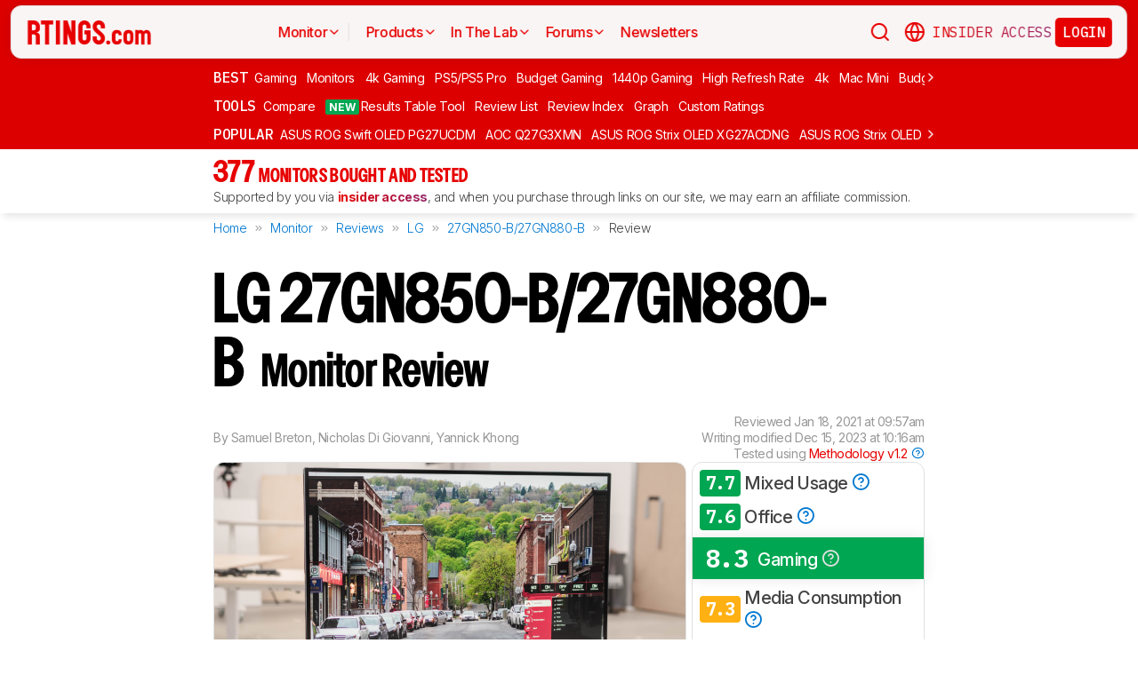

--- FILE ---
content_type: text/html; charset=utf-8
request_url: https://www.rtings.com/monitor/reviews/lg/27gn850-b-27gn880-b
body_size: 71235
content:
<!DOCTYPE HTML>
<html lang="en-US">
  <head>
    <meta http-equiv="Content-Type" content="text/html; charset=utf-8"/>
    <title>LG 27GN850-B/27GN880-B Review - RTINGS.com</title>
    <meta name="viewport" content="width=device-width, initial-scale=1"/>
    <link rel="preconnect" href="https://fonts.gstatic.com" crossorigin>
    <link rel="preload" as="style" href="https://fonts.googleapis.com/css?family=Open+Sans:300,400,600,700,800&display=swap">
    <link rel="stylesheet" href="https://fonts.googleapis.com/css?family=Open+Sans:300,400,600,700,800&display=swap" media="print" onload="this.media='all'">
    <link rel="stylesheet" href="https://fonts.googleapis.com/css2?family=IBM+Plex+Mono:ital,wght@0,100;0,200;0,300;0,400;0,500;0,600;0,700;1,100;1,200;1,300;1,400;1,500;1,600;1,700&family=Inter:ital,opsz,wght@0,14..32,100..900;1,14..32,100..900&display=swap">
    <noscript>
      <link rel="stylesheet" href="https://fonts.googleapis.com/css?family=Open+Sans:300,400,600,700,800&display=swap">
    </noscript>
    <link rel="stylesheet" href="https://i.rtings.com/assets/vite/assets/common-Bt3FexvW.css" media="screen" />
    <link rel="stylesheet" href="https://i.rtings.com/assets/vite/assets/app-DajDWKYW.css" media="screen" />
    <meta name="csrf-param" content="authenticity_token" />
<meta name="csrf-token" content="LYdWjvbKm9chfsm4cKw6qmgbUIFlre0En7FFnbyVM/KQ+3wCEmVjFIDGWUQVAsRsTwQSzHlxMqUuNhs5uCxGGQ==" />
      <link rel="apple-touch-icon" sizes="57x57" href="https://i.rtings.com/assets/favicon/current/apple-icon-57x57-43c13a786f7341d3e5ae53df2f00f731de0b409c2bf9a1990b27bee5d5398ffd.png">
  <link rel="apple-touch-icon" sizes="60x60" href="https://i.rtings.com/assets/favicon/current/apple-icon-60x60-9d3db90b17217817629f1cce9ccdc789889003c6cf45faf5e5bafa3280917dfb.png">
  <link rel="apple-touch-icon" sizes="72x72" href="https://i.rtings.com/assets/favicon/current/apple-icon-72x72-7a13be278671e00c595f74e5a241ad69b3f5195d2c3cbdefef6395b589712ae6.png">
  <link rel="apple-touch-icon" sizes="76x76" href="https://i.rtings.com/assets/favicon/current/apple-icon-76x76-c7e0f496f313e77720e66626e8d5d035d5fed95893895af6315733dbe39f77f7.png">
  <link rel="apple-touch-icon" sizes="114x114" href="https://i.rtings.com/assets/favicon/current/apple-icon-114x114-5921f3ab37e1522b10fce58aff8fa4b0fbcdb031a1f6a13b87150a0267657ce7.png">
  <link rel="apple-touch-icon" sizes="120x120" href="https://i.rtings.com/assets/favicon/current/apple-icon-120x120-f1edd1c6cde0883218788ae4eeb3d70241e4099823fa620f8f358c7744b7f13a.png">
  <link rel="apple-touch-icon" sizes="144x144" href="https://i.rtings.com/assets/favicon/current/apple-icon-144x144-f71a70e6c021df60d4fe8d3a3cabf78d76bff99d0dfea8b32cf62331ce3aa6e0.png">
  <link rel="apple-touch-icon" sizes="152x152" href="https://i.rtings.com/assets/favicon/current/apple-icon-152x152-7adb9d5208bb87e07244a67e56962eed17952e80a38ffd37927444256634f524.png">
  <link rel="apple-touch-icon" sizes="180x180" href="https://i.rtings.com/assets/favicon/current/apple-icon-180x180-e6b2e1cc8a893ec4b2c197af0fc2a55aedd0ebf63acc9d07184cf114b535814e.png">
  <link rel="icon" type="image/png" sizes="192x192"  href="https://i.rtings.com/assets/favicon/current/android-icon-192x192-2c57e3c2e187fc221f412f51391e49f0b619c4f733a84ffc5ad4a4df85aa1238.png">
  <link rel="icon" type="image/png" sizes="32x32" href="https://i.rtings.com/assets/favicon/current/favicon-32x32-5a80ecb0b3d10a17fb280c3224b7e7a4a0f8d03b724901e162d9025c622e6e5f.png">
  <link rel="icon" type="image/png" sizes="96x96" href="https://i.rtings.com/assets/favicon/current/favicon-96x96-ee89d3e71b4ee064e1ee5bb13c6ea0f017eedc01a33bea8f97fdb468cdf6cfcb.png">
  <link rel="icon" type="image/png" sizes="16x16" href="https://i.rtings.com/assets/favicon/current/favicon-16x16-142bbe3886f094e5d63fbded01a123f6cf7001a99b366eb4f416501c8ea5062c.png">
  <meta name="msapplication-TileImage" content="https://i.rtings.com/assets/favicon/current/ms-icon-144x144-f71a70e6c021df60d4fe8d3a3cabf78d76bff99d0dfea8b32cf62331ce3aa6e0.png">
  <link rel="shortcut icon" href="https://i.rtings.com/assets/favicon/current/favicon-16x16-142bbe3886f094e5d63fbded01a123f6cf7001a99b366eb4f416501c8ea5062c.png">

    <meta property="fb:admins" content="531168133" />
    <meta property="fb:app_id" content="218671251598595" />
    
    

<script async data-domain="rtings.com" src="https://www.rtings.com/js/script.manual.js"></script>
<script>
  var TRACKING_PROPS = {"triggered_paywall":false,"silo_name":"Monitors","page_type":"ProductPage","group_type":null,"user_type":"Visitor","experiment":null,"meets_consumer_engineer_quota":false,"became_consumer_engineer_session":false}
  var is_in_iframe = false
  try {
    is_in_iframe = window.self !== window.top
  } catch (e) {
    is_in_iframe = true
  }
  if (!is_in_iframe) {
    window.plausible = window.plausible || function() { (window.plausible.q = window.plausible.q || []).push(arguments) }
    let props = {
      'siloName': 'Monitors',
      'pageType': 'ProductPage',
      'groupType': '',
      'indexStatus': 'Sitemap',
      'userType': 'Visitor',
      'triggeredPaywall': false,
      'userIsInsider': false,
      'meetsConsumerEngineerQuota': false,
      'becameConsumerEngineerSession': false,
    }
    props.aggKey = `${props.siloName}/${props.pageType}/${props.indexStatus}/${props.userType}`
    plausible('pageview', {props: props})
  }
</script>

      <meta property="article:modified_time" content="2021-01-18T09:57:34-05:00" />
      <link rel="canonical" href="https://www.rtings.com/monitor/reviews/lg/27gn850-b-27gn880-b"/>
      <meta name="description" content="The LG 27GN850-B/27GN880-B is an impressive gaming monitor. It replaces the LG 27GL850-B/27GL83A-B and is an overall improvement. Gamers should appreciate the in..."/>
      <meta property="og:url" content="https://www.rtings.com/monitor/reviews/lg/27gn850-b-27gn880-b" />
    <meta property="og:title" content="LG 27GN850-B/27GN880-B Review" />
      <meta property="og:description" content="The LG 27GN850-B/27GN880-B is an impressive gaming monitor. It replaces the LG 27GL850-B/27GL83A-B and is an overall improvement. Gamers should appreciate the in..."/>
    <meta property="og:site_name" content="RTINGS.com" />
    <meta property="og:type" content="article" />
    <link rel="search" type="application/opensearchdescription+xml" title="Search RTINGS.com" href="/opensearch.xml">
    <link rel="alternate" type="application/rss+xml" title="RTINGS.com Latest Reviews" href="/latest-rss.xml" >
    <meta property="og:image" content="https://i.rtings.com/assets/products/bMiEd2nb/lg-27gn850-b-27gn880-b/design-medium.jpg?format=auto" />
      <script>
        window.googlefc = window.googlefc || {};
        window.googlefc.controlledMessagingFunction = function(details) {
          const {url} = details;
          // If the request is for your video CDN, skip CMP warning
          return url.includes('i.rtings.com');
        };
      </script>

      <script async src="https://fundingchoicesmessages.google.com/i/pub-3154552656014103?ers=1"></script><script>(function() {function signalGooglefcPresent() {if (!window.frames['googlefcPresent']) {if (document.body) {const iframe = document.createElement('iframe'); iframe.style = 'width: 0; height: 0; border: none; z-index: -1000; left: -1000px; top: -1000px;'; iframe.style.display = 'none'; iframe.name = 'googlefcPresent'; document.body.appendChild(iframe);} else {setTimeout(signalGooglefcPresent, 0);}}}signalGooglefcPresent();})();</script>
      <script src="https://tagan.adlightning.com/antengo-rtings/op.js" defer></script>
    <script type="application/ld+json">
    {
      "@context": "https://schema.org",
      "@type": "WebSite",
      "url": "https://www.rtings.com/",
      "name": "RTINGS.com",
      "description": "RTINGS.com helps you find the best product for your needs. We purchase our own products and put them under the same test bench so you can easily compare the results. No cherry-picked units sent by brands. No ads. Only real tests.",
      "potentialAction": {
        "@type": "SearchAction",
        "target": "https://rtings.com/search?q={query}",
        "query-input": "required name=query"
      },
      "hasPart": {
        "@type": "WebPageElement",
        "isAccessibleForFree": "False",
        "cssSelector" : ".ld-paywall"
      }
    }
    </script>
    <script type="application/ld+json">
    {
      "@context":"https://schema.org",
      "@type":"Organization",
      "url":"https://www.rtings.com/",
      "name": "RTINGS.com",
      "description": "RTINGS.com helps you find the best product for your needs. We purchase our own products and put them under the same test bench so you can easily compare the results. No cherry-picked units sent by brands. No ads. Only real tests.",
      "email": "feedback@rtings.com",
      "logo": "https://i.rtings.com/images/header-logo.png",
      "founder": {
        "@type": "Person",
        "name": "Cedric Demers",
        "gender": "Male",
        "jobTitle": "President",
        "image": "https://i.rtings.com/images/users/cedric-demers.jpg",
        "sameAs": [
          "https://www.linkedin.com/in/cedric-demers-51aa953/"
        ]
      },
      "foundingDate": "2011-11-23",
      "sameAs": [
        "https://www.youtube.com/user/RtingsTV",
        "https://www.youtube.com/@RTINGScomRD",
        "https://www.youtube.com/@RTINGScomAudio",
        "https://www.facebook.com/rtingsdotcom",
        "https://twitter.com/rtingsdotcom",
        "https://www.instagram.com/rtingsdotcom/",
        "https://en.wikipedia.org/wiki/RTINGS.com"
      ]
    }
    </script>
    <script>
  // RTINGS_CONFIG and PAGE act as interfaces between rails and javascript.
  // RTINGS_CONFIG is used for global configuration (global application state)
  // and has a consisten structure accross all pages.
  // PAGE is unique for every page, it is used for state/configuration local to the page.
  var GLOBALS = {"session":{"current_user":null,"current_country":{"id":"2","name":"us","fullname":"United States","stores":[{"id":"2","urlname":"Amazon.com","type":"AmazonStore"},{"id":"1","urlname":"BestBuy.com","type":"BestBuyStore"},{"id":"5","urlname":"B\u0026H","type":"BhphotovideoStore"},{"id":"15","urlname":"Walmart.com","type":"WalmartStore"},{"id":"16","urlname":"Target.com","type":"TargetStore"},{"id":"12","urlname":"Prioritize Brand Store","type":"BrandStore"}]},"current_store":null,"is_quebec":false,"access_state":{"access_limit":10,"previewed_products":[],"paywall_test_access_limit":null,"paywall_test_previewed_products":[],"access_level":2,"preview_level":2},"experiment_variant":{"google_index":null,"id":null}},"static":{"active_brand_ids":["1","2","3","4","6","7","8","9","10","11","12","13","14","16","17","21","22","23","26","27","28","29","31","32","33","35","38","39","40","41","42","43","44","47","49","50","51","52","54","55","56","57","59","60","62","63","64","66","68","69","70","71","72","73","75","76","79","80","82","83","85","86","87","90","91","92","94","95","96","97","98","99","100","101","102","103","106","108","109","112","113","115","116","117","122","123","128","129","130","131","132","134","135","136","137","139","140","141","142","143","144","145","146","147","148","149","150","151","152","154","155","156","157","158","159","160","161","164","165","166","167","169","170","171","172","173","174","175","176","177","178","179","183","186","187","188","190","192","193","194","195","196","197","198","199","200","201","202","204","205","206","207","209","211","212","213","215","216","217","218","219","220","221","222","223","224","225","226","227","228","229","230","231","232","233","234","235","237","238","239","240","241","242","244","245","246","248","252","254","256","257","259","260","261","262","263","264","265","266","267","268","270","271","273","275","276","277","278","279","280","282","284","285","286","287","288","289","290","292","294","295","296","297","298","300","301","302","304","306","308","309","310","311","315","318","319","321","323","325","328","329","331","332","333","334","336","337","338","339","341","342","343","345","346","347","348","349","352","354","355","356","359","360","362","364","365","366","367","368","369","370","372","373","374","375","376","379","380","381","382","383","384","387","389","391","392","394","395","396","400","401","402","404","405","406","407","408","409","410","413","417","418","422","426","427","428","432","433","434","438","439","440","441","443","444","445","446","447","448","449","450","451","452","453","454","455","456","457","458","460","461","462","463","464","465","466","467","468","469","470","471","472","473","474","475","476","478","479","480","482","483","484","485","486","487","488","489","490","491","492","493","494","495","498","499","501","502","504","505","506","507","508","509","511","512","513","514","515","516","517","518","519","520","521","522","523","524","525","528","531","532","533","534","535","538","539","540","541","542","543","544","553","554","555","556","558","559","560","561","562","563","564","565","566","567","568","574","616","627","655"],"active_global_brand_ids":["451","452","453","454","455","456","457","460","461","470","495","538","539","540","541","542","543","544","553","554","555","556","558","559","560","561","562","563","564","565","566","567","568"],"countries":[{"id":"12","name":"au","fullname":"Australia","stores":[{"id":"17","urlname":"Amazon.com.au","type":"AmazonGlobalStore"},{"id":"12","urlname":"Prioritize Brand Store","type":"BrandStore"}]},{"id":"11","name":"be","fullname":"Belgium","stores":[{"id":"17","urlname":"Amazon.com.be","type":"AmazonGlobalStore"},{"id":"12","urlname":"Prioritize Brand Store","type":"BrandStore"}]},{"id":"9","name":"br","fullname":"Brazil","stores":[{"id":"17","urlname":"Amazon.com.br","type":"AmazonGlobalStore"},{"id":"12","urlname":"Prioritize Brand Store","type":"BrandStore"}]},{"id":"1","name":"ca","fullname":"Canada","stores":[{"id":"3","urlname":"Amazon.ca","type":"AmazonStore"},{"id":"9","urlname":"BestBuy.ca","type":"BestBuyCanadaStore"},{"id":"5","urlname":"B\u0026H","type":"BhphotovideoStore"},{"id":"12","urlname":"Prioritize Brand Store","type":"BrandStore"}]},{"id":"6","name":"fr","fullname":"France","stores":[{"id":"10","urlname":"Amazon.fr","type":"AmazonStore"},{"id":"12","urlname":"Prioritize Brand Store","type":"BrandStore"}]},{"id":"5","name":"de","fullname":"Germany","stores":[{"id":"8","urlname":"Amazon.de","type":"AmazonStore"},{"id":"12","urlname":"Prioritize Brand Store","type":"BrandStore"}]},{"id":"8","name":"zz","fullname":"Global","stores":[{"id":"2","urlname":"Amazon","type":"AmazonStore"},{"id":"12","urlname":"Prioritize Brand Store","type":"BrandStore"}]},{"id":"10","name":"in","fullname":"India","stores":[{"id":"17","urlname":"Amazon.in","type":"AmazonGlobalStore"},{"id":"12","urlname":"Prioritize Brand Store","type":"BrandStore"}]},{"id":"20","name":"ie","fullname":"Ireland","stores":[{"id":"17","urlname":"Amazon.ie","type":"AmazonGlobalStore"},{"id":"12","urlname":"Prioritize Brand Store","type":"BrandStore"}]},{"id":"4","name":"it","fullname":"Italy","stores":[{"id":"7","urlname":"Amazon.it","type":"AmazonStore"},{"id":"12","urlname":"Prioritize Brand Store","type":"BrandStore"}]},{"id":"14","name":"jp","fullname":"Japan","stores":[{"id":"17","urlname":"Amazon.co.jp","type":"AmazonGlobalStore"},{"id":"12","urlname":"Prioritize Brand Store","type":"BrandStore"}]},{"id":"13","name":"nl","fullname":"Netherlands","stores":[{"id":"17","urlname":"Amazon.nl","type":"AmazonGlobalStore"},{"id":"12","urlname":"Prioritize Brand Store","type":"BrandStore"}]},{"id":"16","name":"pl","fullname":"Poland","stores":[{"id":"17","urlname":"Amazon.pl","type":"AmazonGlobalStore"},{"id":"12","urlname":"Prioritize Brand Store","type":"BrandStore"}]},{"id":"19","name":"sa","fullname":"Saudi Arabia","stores":[{"id":"17","urlname":"Amazon.sa","type":"AmazonGlobalStore"},{"id":"12","urlname":"Prioritize Brand Store","type":"BrandStore"}]},{"id":"15","name":"sg","fullname":"Singapore","stores":[{"id":"17","urlname":"Amazon.sg","type":"AmazonGlobalStore"},{"id":"12","urlname":"Prioritize Brand Store","type":"BrandStore"}]},{"id":"7","name":"es","fullname":"Spain","stores":[{"id":"11","urlname":"Amazon.es","type":"AmazonStore"},{"id":"12","urlname":"Prioritize Brand Store","type":"BrandStore"}]},{"id":"17","name":"se","fullname":"Sweden","stores":[{"id":"17","urlname":"Amazon.se","type":"AmazonGlobalStore"},{"id":"12","urlname":"Prioritize Brand Store","type":"BrandStore"}]},{"id":"18","name":"ae","fullname":"United Arab Emirates","stores":[{"id":"17","urlname":"Amazon.ae","type":"AmazonGlobalStore"},{"id":"12","urlname":"Prioritize Brand Store","type":"BrandStore"}]},{"id":"3","name":"uk","fullname":"United Kingdom","stores":[{"id":"4","urlname":"Amazon.co.uk","type":"AmazonStore"},{"id":"12","urlname":"Prioritize Brand Store","type":"BrandStore"}]},{"id":"2","name":"us","fullname":"United States","stores":[{"id":"2","urlname":"Amazon.com","type":"AmazonStore"},{"id":"1","urlname":"BestBuy.com","type":"BestBuyStore"},{"id":"5","urlname":"B\u0026H","type":"BhphotovideoStore"},{"id":"15","urlname":"Walmart.com","type":"WalmartStore"},{"id":"16","urlname":"Target.com","type":"TargetStore"},{"id":"12","urlname":"Prioritize Brand Store","type":"BrandStore"}]}],"discussion_kinds":[{"key":"discussion","label":"Discussion"},{"key":"recommendation","label":"Recommendation"},{"key":"silo","label":"Product Category"},{"key":"product","label":"Product"},{"key":"article","label":"Article"},{"key":"sbs","label":"Comparison"},{"key":"deal","label":"Deal"}],"silo_categories":[{"id":1,"category":"computer","name":"Computers","singular_name":"Computer","url_part":"computer","created_at":"2024-09-05T16:53:30.212-04:00","updated_at":"2024-09-05T16:53:30.212-04:00","display_name":"Computers","silo_list_sentence":"Monitors, Mice, Keyboards, Printers, Routers, VPNs, Keyboard Switches, and Laptops","silo_list_urls":["monitor","mouse","keyboard","printer","router","vpn","keyboard-switch","laptop"],"silos_url_part":"monitor~mouse~keyboard~printer~router~vpn~keyboard-switch~laptop","is_upcoming":false},{"id":2,"category":"home_entertainment","name":"Home Entertainment","singular_name":"Home Entertainment","url_part":"home-entertainment","created_at":"2024-09-05T16:53:30.479-04:00","updated_at":"2024-09-05T16:53:30.479-04:00","display_name":"Home Entertainment","silo_list_sentence":"TVs, Soundbars, and Projectors","silo_list_urls":["tv","soundbar","projector"],"silos_url_part":"tv~soundbar~projector","is_upcoming":false},{"id":3,"category":"audio","name":"Audio","singular_name":"Audio","url_part":"audio","created_at":"2024-09-05T16:53:30.533-04:00","updated_at":"2024-09-05T16:53:30.533-04:00","display_name":"Audio","silo_list_sentence":"Headphones and Speakers","silo_list_urls":["headphones","speaker"],"silos_url_part":"headphones~speaker","is_upcoming":false},{"id":4,"category":"home","name":"Home","singular_name":"Home","url_part":"home","created_at":"2024-09-05T16:53:30.579-04:00","updated_at":"2024-09-05T16:53:30.579-04:00","display_name":"Home","silo_list_sentence":"Vacuums, Robot Vacuums, Dehumidifiers, Air Conditioners, Mattresses, Humidifiers, and Air Purifiers","silo_list_urls":["vacuum","robot-vacuum","dehumidifier","air-conditioner","mattress","humidifier","air-purifier"],"silos_url_part":"vacuum~robot-vacuum~dehumidifier~air-conditioner~mattress~humidifier~air-purifier","is_upcoming":false},{"id":5,"category":"photo_video","name":"Photo \u0026 Video","singular_name":"Photo \u0026 Video","url_part":"photo-video","created_at":"2024-09-05T16:53:30.645-04:00","updated_at":"2024-09-05T16:53:30.645-04:00","display_name":"Photo \u0026 Video","silo_list_sentence":"Cameras","silo_list_urls":["camera"],"silos_url_part":"camera","is_upcoming":false},{"id":6,"category":"kitchen","name":"Kitchen","singular_name":"Kitchen","url_part":"kitchen","created_at":"2024-09-05T16:53:30.696-04:00","updated_at":"2024-09-05T16:53:30.696-04:00","display_name":"Kitchen","silo_list_sentence":"Toasters, Air Fryers, Blenders, Microwaves, Refrigerators, and Toaster Ovens","silo_list_urls":["toaster","air-fryer","blender","microwave","refrigerator","toaster-oven"],"silos_url_part":"toaster~air-fryer~blender~microwave~refrigerator~toaster-oven","is_upcoming":false},{"id":8,"category":"shoes","name":"Shoes","singular_name":"Shoe","url_part":"shoes","created_at":"2024-10-07T14:56:42.034-04:00","updated_at":"2024-10-07T14:56:42.034-04:00","display_name":"Shoes","silo_list_sentence":"Running Shoes","silo_list_urls":["running-shoes"],"silos_url_part":"running-shoes","is_upcoming":false}],"upcoming_silo_categories":[],"mailinglists":[{"name":"The Essential","mailchimp_id":"adc07ee747","last_published_newsletter_url":null,"id":"13","description":"Updates featuring the latest company news, reviews, and deals."},{"name":"RTINGS Deals","mailchimp_id":"bdc8b30639","last_published_newsletter_url":null,"id":"14","description":"Handpicked deals on top-rated products."},{"name":"R\u0026D Newsletter","mailchimp_id":"27de2b2ebd","last_published_newsletter_url":"https://us16.campaign-archive.com/?u=4a6a0a7b94aee3af822d1dd10\u0026id=179dcdf2f4","id":"15","description":"Dive into our testing processes and findings."},{"name":"Computer","mailchimp_id":"16253c35e8","last_published_newsletter_url":"https://mailchi.mp/rtings.com/new-popular-this-week-6509602-46qvycs76e","id":"16","description":"Monitors, Mice, Keyboards, Printers, Routers, VPNs, Keyboard Switches, and Laptops."},{"name":"Home Entertainment","mailchimp_id":"3a4f7d0c14","last_published_newsletter_url":"https://mailchi.mp/rtings.com/new-popular-this-week-6509530-8tsjqqzztu-v1eqw3kdak-hix36r28eo","id":"17","description":"TVs, Soundbars, and Projectors."},{"name":"Audio","mailchimp_id":"e1031511c4","last_published_newsletter_url":"https://mailchi.mp/rtings.com/new-popular-this-week-6509602-46qvycs76e-6509688","id":"18","description":"Headphones and Speakers."},{"name":"Home","mailchimp_id":"cbbbd40e27","last_published_newsletter_url":"https://us16.campaign-archive.com/?u=4a6a0a7b94aee3af822d1dd10\u0026id=1a460dc659","id":"19","description":"Vacuums, Robot Vacuums, Dehumidifiers, Air Conditioners, Mattresses, Humidifiers, and Air Purifiers."},{"name":"Photo \u0026 Video","mailchimp_id":"d6a055d9ad","last_published_newsletter_url":null,"id":"20","description":"Cameras."},{"name":"Kitchen","mailchimp_id":"68ed932962","last_published_newsletter_url":"https://us16.campaign-archive.com/?u=4a6a0a7b94aee3af822d1dd10\u0026id=3f6bc9af95","id":"21","description":"Toasters, Air Fryers, Blenders, Microwaves, Refrigerators, and Toaster Ovens."},{"name":"Shoe","mailchimp_id":"e43bedbd9c","last_published_newsletter_url":null,"id":"22","description":"Running Shoes."}],"deal_event_name":"","upcoming_silos":[],"silo":{"name":"Monitors","singular_name":"Monitor","long_name":"Monitors","name_in_sentence":"monitors","url_part":"monitor","has_paywall":false,"first_published_at":"2017-10-12T11:21:00.000-04:00","background_image":"https://i.rtings.com/assets/products/D02yTNG2/samsung-odyssey-neo-g7-s32bg75/in-test-medium.jpg","background_image_on_landing":false,"background_image_order":5,"id":"5","paywall_test":false,"test_bench":{"name":"2.1.1","is_recent":true,"url_part":"2-1-1","id":"221"},"test_benches":[{"major":false,"is_recent":true,"id":"221"},{"major":false,"is_recent":true,"id":"190"},{"major":false,"is_recent":true,"id":"186"},{"major":false,"is_recent":true,"id":"136"},{"major":false,"is_recent":false,"id":"93"},{"major":false,"is_recent":false,"id":"48"},{"major":false,"is_recent":false,"id":"8"}],"latest_test_bench_id":"221","reviews_count":377,"silo_group":"computer"},"company_silo":{"name":"Company","singular_name":"Company","long_name":"Company","name_in_sentence":"company","url_part":"company","has_paywall":false,"first_published_at":null,"background_image":"https://i.rtings.com/assets/pages/mbBA9aUB/office-new-bg-medium.jpg","background_image_on_landing":true,"background_image_order":0,"test_bench":null,"id":"2"},"silos":[{"name":"TVs","singular_name":"TV","long_name":"Televisions","name_in_sentence":"TVs","url_part":"tv","has_paywall":false,"first_published_at":"2011-11-22T19:00:00.000-05:00","background_image":"https://i.rtings.com/assets/products/SyD1JmRZ/lg-g5-oled/in-test-medium.jpg","background_image_on_landing":true,"background_image_order":5,"tool_pages":[{"title":"TV Review List","url":"/tv/reviews","img":"https://i.rtings.com/images/tools-reviews-list-3.png?format=auto","subtitle":"Full dynamic list of all TV reviews","short_title":"Review List","in_navbar_order":5,"in_tools_page":true,"in_navbar":true},{"title":"Review Index","url":"/tv/index","img":"https://i.rtings.com/images/tools-reviews-index.png?format=auto","subtitle":"Alphabetical index of all TV reviews","short_title":"Review Index","in_navbar_order":6,"in_tools_page":true,"in_navbar":true},{"title":"Compare TVs","url":"/tv/tools/compare","img":"https://i.rtings.com/images/tools-compare-2.jpg?format=auto","subtitle":"Having trouble deciding between two TVs? This tool will clearly show you the differences","short_title":"Compare","in_navbar_order":1,"in_tools_page":true,"in_navbar":true},{"title":"What TV Size Should I Buy?","url":"/tv/reviews/by-size/size-to-distance-relationship","img":"https://i.rtings.com/images/tools-tv-size-chart-2.jpg?format=auto","subtitle":"Not sure how big of a TV you should buy? This helpful tool will make it clear to you","short_title":"Size to Distance","in_navbar_order":2,"in_tools_page":true,"in_navbar":true},{"title":"Results Table Tool","url":"/tv/tools/table","img":"https://i.rtings.com/images/tools-table-2.jpg?format=auto","subtitle":"Use our results table to filter, sort, and compare TVs across the metrics that matter most to you","short_title":"Results Table Tool","in_navbar_order":4,"in_tools_page":true,"in_navbar":true},{"title":"Graph Tool","url":"/tv/graph","img":"https://i.rtings.com/images/tools-graph.jpg?format=auto","subtitle":"Compare graphs from our TV test results in order to make a clearer and more informed decision","short_title":"Graph","in_navbar_order":7,"in_tools_page":true,"in_navbar":true},{"title":"Recommendation Tool","url":"/tv/tools/recommendation","img":"https://i.rtings.com/images/tools-tv-recommendation-2.jpg?format=auto","subtitle":"Use our detailed data to filter, sort and find the perfect TV for your needs","short_title":"Recommendation","in_navbar_order":8,"in_tools_page":true,"in_navbar":true},{"title":"Custom TV Ratings","url":"/user/ratings","img":"https://i.rtings.com/images/tools-custom-rating.jpg?format=auto","subtitle":"Create or edit custom TV ratings, your custom ratings will be present on the table tool and other pages","short_title":"Custom Ratings","in_navbar_order":9,"in_tools_page":true,"in_navbar":true}],"reviews_in_progress_count":2,"review_count":515,"vote_days_left":29,"id":"1","test_bench":{"name":"2.1","description":"Motion cadence","silo_id":1,"created_at":"2025-09-09T15:13:20.000-04:00","updated_at":"2026-01-16T12:33:22.000-05:00","has_review_image":true,"preferred_score_set_id":35594,"replaces_id":197,"test_bench_page_id":15085,"tester_review_days":8.0,"writer_review_days":1.5,"tester_retest_days":0.4,"photographer_review_days":0.25,"retest_batch_size":23,"retest_message":"We added text to the new \u003ca href=\"#test_36111\"\u003eMicro-Judder\u003c/a\u003e section and refreshed the text in the updated \u003ca href=\"#test_207\"\u003eJudder\u003c/a\u003e and \u003ca href=\"#test_1924\"\u003eResponse Time Stutter\u003c/a\u003e sections after converting the review to \u003ca href=\"/tv/tests/changelogs/2-1\"\u003eTV 2.1\u003c/a\u003e.","use_manual_inline":false,"major":false,"id":"210"},"silo_group":"home-entertainment"},{"name":"Headphones","singular_name":"Headphones","long_name":"Headphones","name_in_sentence":"headphones","url_part":"headphones","has_paywall":true,"first_published_at":"2016-02-26T00:00:00.000-05:00","background_image":"https://i.rtings.com/assets/products/CSvxRX7C/sony-wh-1000xm6/in-test-medium.jpg","background_image_on_landing":true,"background_image_order":1,"tool_pages":[{"title":"Headphones Review List","url":"/headphones/reviews","img":"https://i.rtings.com/images/tools-reviews-list-3.png?format=auto","subtitle":"Full dynamic list of all headphones reviews","short_title":"Review List","in_navbar_order":5,"in_tools_page":true,"in_navbar":true},{"title":"Review Index","url":"/headphones/index","img":"https://i.rtings.com/images/tools-reviews-index.png?format=auto","subtitle":"Alphabetical index of all headphones reviews","short_title":"Review Index","in_navbar_order":6,"in_tools_page":true,"in_navbar":true},{"title":"Compare Headphones","url":"/headphones/tools/compare","img":"https://i.rtings.com/images/tools-compare-2.jpg?format=auto","subtitle":"Having trouble deciding between two headphones? This tool will clearly show you the differences","short_title":"Compare","in_navbar_order":1,"in_tools_page":true,"in_navbar":true},{"title":"Results Table Tool","url":"/headphones/tools/table","img":"https://i.rtings.com/images/tools-table-2.jpg?format=auto","subtitle":"Use our results table to filter, sort, and compare headphones across the metrics that matter most to you","short_title":"Results Table Tool","in_navbar_order":4,"in_tools_page":true,"in_navbar":true},{"title":"Graph Tool","url":"/headphones/graph","img":"https://i.rtings.com/images/tools-graph.jpg?format=auto","subtitle":"Compare graphs from our headphones test results in order to make a clearer and more informed decision","short_title":"Graph","in_navbar_order":7,"in_tools_page":true,"in_navbar":true},{"title":"Custom headphones Ratings","url":"/user/ratings","img":"https://i.rtings.com/images/tools-custom-rating.jpg?format=auto","subtitle":"Create or edit custom headphones ratings, your custom ratings will be present on the table tool and other pages","short_title":"Custom Ratings","in_navbar_order":9,"in_tools_page":true,"in_navbar":true}],"reviews_in_progress_count":10,"review_count":856,"vote_days_left":52,"id":"3","test_bench":{"name":"2.0","description":"Improvement to sound tests","silo_id":3,"created_at":"2024-11-11T14:11:19.000-05:00","updated_at":"2026-01-09T14:37:49.000-05:00","has_review_image":true,"preferred_score_set_id":32781,"replaces_id":165,"test_bench_page_id":13117,"tester_review_days":3.5,"writer_review_days":1.0,"tester_retest_days":0.25,"photographer_review_days":0.25,"retest_batch_size":14,"retest_message":"We've converted this review to Test Bench 2.0, which updates our \u003ca href=\"#test_321\"\u003esound tests\u003c/a\u003e and adds performance usages. You can read more about this in our \u003ca href=\"/headphones/tests/changelogs/2-0\"\u003echangelog\u003c/a\u003e.","use_manual_inline":true,"major":false,"id":"183"},"silo_group":"audio"},{"name":"Monitors","singular_name":"Monitor","long_name":"Monitors","name_in_sentence":"monitors","url_part":"monitor","has_paywall":false,"first_published_at":"2017-10-12T11:21:00.000-04:00","background_image":"https://i.rtings.com/assets/products/D02yTNG2/samsung-odyssey-neo-g7-s32bg75/in-test-medium.jpg","background_image_on_landing":false,"background_image_order":5,"tool_pages":[{"title":"Monitor Review List","url":"/monitor/reviews","img":"https://i.rtings.com/images/tools-reviews-list-3.png?format=auto","subtitle":"Full dynamic list of all monitor reviews","short_title":"Review List","in_navbar_order":5,"in_tools_page":true,"in_navbar":true},{"title":"Review Index","url":"/monitor/index","img":"https://i.rtings.com/images/tools-reviews-index.png?format=auto","subtitle":"Alphabetical index of all monitor reviews","short_title":"Review Index","in_navbar_order":6,"in_tools_page":true,"in_navbar":true},{"title":"Compare Monitors","url":"/monitor/tools/compare","img":"https://i.rtings.com/images/tools-compare-2.jpg?format=auto","subtitle":"Having trouble deciding between two monitors? This tool will clearly show you the differences","short_title":"Compare","in_navbar_order":1,"in_tools_page":true,"in_navbar":true},{"title":"Results Table Tool","url":"/monitor/tools/table","img":"https://i.rtings.com/images/tools-table-2.jpg?format=auto","subtitle":"Use our results table to filter, sort, and compare monitors across the metrics that matter most to you","short_title":"Results Table Tool","in_navbar_order":4,"in_tools_page":true,"in_navbar":true},{"title":"Graph Tool","url":"/monitor/graph","img":"https://i.rtings.com/images/tools-graph.jpg?format=auto","subtitle":"Compare graphs from our monitor test results in order to make a clearer and more informed decision","short_title":"Graph","in_navbar_order":7,"in_tools_page":true,"in_navbar":true},{"title":"Custom monitor Ratings","url":"/user/ratings","img":"https://i.rtings.com/images/tools-custom-rating.jpg?format=auto","subtitle":"Create or edit custom monitor ratings, your custom ratings will be present on the table tool and other pages","short_title":"Custom Ratings","in_navbar_order":9,"in_tools_page":true,"in_navbar":true}],"reviews_in_progress_count":3,"review_count":377,"vote_days_left":44,"id":"5","test_bench":{"name":"2.1.1","description":"Removal of Vertical Viewing Angle","silo_id":5,"created_at":"2025-11-05T08:33:20.000-05:00","updated_at":"2025-12-19T11:52:32.000-05:00","has_review_image":true,"preferred_score_set_id":36657,"replaces_id":190,"test_bench_page_id":15470,"tester_review_days":5.0,"writer_review_days":1.0,"tester_retest_days":0.01,"photographer_review_days":0.25,"retest_batch_size":70,"retest_message":"We've converted this review to \u003ca href=\"/monitor/tests/changelogs/2-1-1\"\u003eTest Bench 2.1.1\u003c/a\u003e. We removed the Vertical Viewing Angle test.","use_manual_inline":false,"major":false,"id":"221"},"silo_group":"computer"},{"name":"Soundbars","singular_name":"Soundbar","long_name":"Soundbars","name_in_sentence":"soundbars","url_part":"soundbar","has_paywall":true,"first_published_at":"2019-09-30T09:00:00.000-04:00","background_image":"https://i.rtings.com/assets/products/nogP9Lbf/samsung-hw-q990b/in-test-medium.jpg","background_image_on_landing":false,"background_image_order":5,"tool_pages":[{"title":"Soundbar Review List","url":"/soundbar/reviews","img":"https://i.rtings.com/images/tools-reviews-list-3.png?format=auto","subtitle":"Full dynamic list of all soundbar reviews","short_title":"Review List","in_navbar_order":5,"in_tools_page":true,"in_navbar":true},{"title":"Review Index","url":"/soundbar/index","img":"https://i.rtings.com/images/tools-reviews-index.png?format=auto","subtitle":"Alphabetical index of all soundbar reviews","short_title":"Review Index","in_navbar_order":6,"in_tools_page":true,"in_navbar":true},{"title":"Compare Soundbars","url":"/soundbar/tools/compare","img":"https://i.rtings.com/images/tools-compare-2.jpg?format=auto","subtitle":"Having trouble deciding between two soundbars? This tool will clearly show you the differences","short_title":"Compare","in_navbar_order":1,"in_tools_page":true,"in_navbar":true},{"title":"Results Table Tool","url":"/soundbar/tools/table","img":"https://i.rtings.com/images/tools-table-2.jpg?format=auto","subtitle":"Use our results table to filter, sort, and compare soundbars across the metrics that matter most to you","short_title":"Results Table Tool","in_navbar_order":4,"in_tools_page":true,"in_navbar":true},{"title":"Graph Tool","url":"/soundbar/graph","img":"https://i.rtings.com/images/tools-graph.jpg?format=auto","subtitle":"Compare graphs from our soundbar test results in order to make a clearer and more informed decision","short_title":"Graph","in_navbar_order":7,"in_tools_page":true,"in_navbar":true},{"title":"Custom soundbar Ratings","url":"/user/ratings","img":"https://i.rtings.com/images/tools-custom-rating.jpg?format=auto","subtitle":"Create or edit custom soundbar ratings, your custom ratings will be present on the table tool and other pages","short_title":"Custom Ratings","in_navbar_order":9,"in_tools_page":true,"in_navbar":true}],"reviews_in_progress_count":5,"review_count":234,"vote_days_left":29,"id":"6","test_bench":{"name":"1.3","description":"Stereo and latency improvements","silo_id":6,"created_at":"2023-05-08T14:38:03.000-04:00","updated_at":"2026-01-06T16:03:12.000-05:00","has_review_image":true,"preferred_score_set_id":24390,"replaces_id":125,"test_bench_page_id":9868,"tester_review_days":3.0,"writer_review_days":1.0,"tester_retest_days":0.66,"photographer_review_days":0.25,"retest_batch_size":1,"retest_message":"We've converted this review to Test Bench Update 1.3. If applicable, we've retested stereo sound based on the manufacturer's recommendations. Additionally, we've expanded our audio latency tests to the following boxes: \u003ca href= \"#test_22193\"\u003eAudio Latency: ARC\u003c/a\u003e, \u003ca href= \"#test_7090\"\u003eAudio Latency: HDMI In\u003c/a\u003e, and \u003ca href= \"#test_22194\"\u003eAudio Latency: Optical\u003c/a\u003e. You can see the full changelog \u003ca href=\"/soundbar/tests/changelogs/1-3\"\u003ehere\u003c/a\u003e.","use_manual_inline":false,"major":false,"id":"133"},"silo_group":"home-entertainment"},{"name":"Mice","singular_name":"Mouse","long_name":"Mice","name_in_sentence":"mice","url_part":"mouse","has_paywall":true,"first_published_at":"2019-12-11T08:55:12.000-05:00","background_image":"https://i.rtings.com/assets/products/fgMRIl7W/razer-viper-v2-pro/in-test-medium.jpg","background_image_on_landing":true,"background_image_order":5,"tool_pages":[{"title":"Mouse Review List","url":"/mouse/reviews","img":"https://i.rtings.com/images/tools-reviews-list-3.png?format=auto","subtitle":"Full dynamic list of all mouse reviews","short_title":"Review List","in_navbar_order":5,"in_tools_page":true,"in_navbar":true},{"title":"Review Index","url":"/mouse/index","img":"https://i.rtings.com/images/tools-reviews-index.png?format=auto","subtitle":"Alphabetical index of all mouse reviews","short_title":"Review Index","in_navbar_order":6,"in_tools_page":true,"in_navbar":true},{"title":"Compare Mice","url":"/mouse/tools/compare","img":"https://i.rtings.com/images/tools-compare-2.jpg?format=auto","subtitle":"Having trouble deciding between two mice? This tool will clearly show you the differences","short_title":"Compare","in_navbar_order":1,"in_tools_page":true,"in_navbar":true},{"title":"Results Table Tool","url":"/mouse/tools/table","img":"https://i.rtings.com/images/tools-table-2.jpg?format=auto","subtitle":"Use our results table to filter, sort, and compare mice across the metrics that matter most to you","short_title":"Results Table Tool","in_navbar_order":4,"in_tools_page":true,"in_navbar":true},{"title":"3D shape compare tool","url":"/mouse/tools/3d-model-shape-compare","img":"https://i.rtings.com/images/tools-compare-3d.jpg?format=auto","subtitle":"Compare the shape of mice","short_title":"3D Compare","in_navbar_order":3,"in_tools_page":true,"in_navbar":true},{"title":"Graph Tool","url":"/mouse/graph","img":"https://i.rtings.com/images/tools-graph.jpg?format=auto","subtitle":"Compare graphs from our mouse test results in order to make a clearer and more informed decision","short_title":"Graph","in_navbar_order":7,"in_tools_page":true,"in_navbar":true},{"title":"Custom mouse Ratings","url":"/user/ratings","img":"https://i.rtings.com/images/tools-custom-rating.jpg?format=auto","subtitle":"Create or edit custom mouse ratings, your custom ratings will be present on the table tool and other pages","short_title":"Custom Ratings","in_navbar_order":9,"in_tools_page":true,"in_navbar":true}],"reviews_in_progress_count":7,"review_count":382,"vote_days_left":44,"id":"18","test_bench":{"name":"1.5.1","description":"Streamlining Review Presentation","silo_id":18,"created_at":"2025-06-17T17:21:52.000-04:00","updated_at":"2025-12-15T09:46:35.000-05:00","has_review_image":true,"preferred_score_set_id":34191,"replaces_id":146,"test_bench_page_id":14432,"tester_review_days":2.0,"writer_review_days":1.0,"tester_retest_days":0.0068,"photographer_review_days":0.25,"retest_batch_size":5,"retest_message":"We've converted this review to Test Bench 1.5.1. This update removes less relevant or redundant elements, including several videos. We've also adjusted our \u003ca href=\"#test_14451\"\u003eSensor Latency\u003c/a\u003e testing, resulting in minor score changes. See our full \u003ca href=\"/mouse/tests/changelogs/1-5-1\"\u003e1.5.1 changelog\u003c/a\u003e for details.","use_manual_inline":false,"major":false,"id":"199"},"silo_group":"computer"},{"name":"Keyboards","singular_name":"Keyboard","long_name":"Keyboards","name_in_sentence":"keyboards","url_part":"keyboard","has_paywall":true,"first_published_at":"2020-01-20T09:13:25.000-05:00","background_image":"https://i.rtings.com/assets/products/CZl2WyZy/razer-huntsman-v3-pro-mini-tkl/in-test-large.jpg","background_image_on_landing":true,"background_image_order":3,"tool_pages":[{"title":"Keyboard Review List","url":"/keyboard/reviews","img":"https://i.rtings.com/images/tools-reviews-list-3.png?format=auto","subtitle":"Full dynamic list of all keyboard reviews","short_title":"Review List","in_navbar_order":5,"in_tools_page":true,"in_navbar":true},{"title":"Review Index","url":"/keyboard/index","img":"https://i.rtings.com/images/tools-reviews-index.png?format=auto","subtitle":"Alphabetical index of all keyboard reviews","short_title":"Review Index","in_navbar_order":6,"in_tools_page":true,"in_navbar":true},{"title":"Compare Keyboards","url":"/keyboard/tools/compare","img":"https://i.rtings.com/images/tools-compare-2.jpg?format=auto","subtitle":"Having trouble deciding between two keyboards? This tool will clearly show you the differences","short_title":"Compare","in_navbar_order":1,"in_tools_page":true,"in_navbar":true},{"title":"Results Table Tool","url":"/keyboard/tools/table","img":"https://i.rtings.com/images/tools-table-2.jpg?format=auto","subtitle":"Use our results table to filter, sort, and compare keyboards across the metrics that matter most to you","short_title":"Results Table Tool","in_navbar_order":4,"in_tools_page":true,"in_navbar":true},{"title":"Graph Tool","url":"/keyboard/graph","img":"https://i.rtings.com/images/tools-graph.jpg?format=auto","subtitle":"Compare graphs from our keyboard test results in order to make a clearer and more informed decision","short_title":"Graph","in_navbar_order":7,"in_tools_page":true,"in_navbar":true},{"title":"Custom keyboard Ratings","url":"/user/ratings","img":"https://i.rtings.com/images/tools-custom-rating.jpg?format=auto","subtitle":"Create or edit custom keyboard ratings, your custom ratings will be present on the table tool and other pages","short_title":"Custom Ratings","in_navbar_order":9,"in_tools_page":true,"in_navbar":true}],"reviews_in_progress_count":8,"review_count":274,"vote_days_left":44,"id":"19","test_bench":{"name":"1.4.3","description":"Additional data points for Keystroke Terms \u0026 Actuation Graph","silo_id":19,"created_at":"2025-11-04T09:38:38.000-05:00","updated_at":"2026-01-14T10:51:12.000-05:00","has_review_image":true,"preferred_score_set_id":36632,"replaces_id":206,"test_bench_page_id":15461,"tester_review_days":2.0,"writer_review_days":1.0,"tester_retest_days":0.01,"photographer_review_days":0.0,"retest_batch_size":34,"retest_message":"Our Test Bench 1.4.3 update adds clearer terminology and new measurements to our \u003ca href=\"#test_3377\"\u003eKeystrokes\u003c/a\u003e test group. For more details, see the \u003ca href=\"/keyboard/tests/changelogs/1-4-3\"\u003efull changelog\u003c/a\u003e.","use_manual_inline":false,"major":false,"id":"220"},"silo_group":"computer"},{"name":"Printers","singular_name":"Printer","long_name":"Printers","name_in_sentence":"printers","url_part":"printer","has_paywall":true,"first_published_at":"2020-05-11T11:59:21.000-04:00","background_image":"https://i.rtings.com/assets/products/O4f4rCvy/canon-pixma-mg3620/in-test-medium.jpg","background_image_on_landing":true,"background_image_order":5,"tool_pages":[{"title":"Printer Review List","url":"/printer/reviews","img":"https://i.rtings.com/images/tools-reviews-list-3.png?format=auto","subtitle":"Full dynamic list of all printer reviews","short_title":"Review List","in_navbar_order":5,"in_tools_page":true,"in_navbar":true},{"title":"Review Index","url":"/printer/index","img":"https://i.rtings.com/images/tools-reviews-index.png?format=auto","subtitle":"Alphabetical index of all printer reviews","short_title":"Review Index","in_navbar_order":6,"in_tools_page":true,"in_navbar":true},{"title":"Compare Printers","url":"/printer/tools/compare","img":"https://i.rtings.com/images/tools-compare-2.jpg?format=auto","subtitle":"Having trouble deciding between two printers? This tool will clearly show you the differences","short_title":"Compare","in_navbar_order":1,"in_tools_page":true,"in_navbar":true},{"title":"Results Table Tool","url":"/printer/tools/table","img":"https://i.rtings.com/images/tools-table-2.jpg?format=auto","subtitle":"Use our results table to filter, sort, and compare printers across the metrics that matter most to you","short_title":"Results Table Tool","in_navbar_order":4,"in_tools_page":true,"in_navbar":true},{"title":"Graph Tool","url":"/printer/graph","img":"https://i.rtings.com/images/tools-graph.jpg?format=auto","subtitle":"Compare graphs from our printer test results in order to make a clearer and more informed decision","short_title":"Graph","in_navbar_order":7,"in_tools_page":true,"in_navbar":true},{"title":"Custom printer Ratings","url":"/user/ratings","img":"https://i.rtings.com/images/tools-custom-rating.jpg?format=auto","subtitle":"Create or edit custom printer ratings, your custom ratings will be present on the table tool and other pages","short_title":"Custom Ratings","in_navbar_order":9,"in_tools_page":true,"in_navbar":true}],"reviews_in_progress_count":3,"review_count":175,"vote_days_left":44,"id":"11","test_bench":{"name":"1.3","description":"Usage Scores Overhaul \u0026 Clogging Issues Indicator","silo_id":11,"created_at":"2025-10-20T15:03:00.000-04:00","updated_at":"2026-01-09T13:17:15.000-05:00","has_review_image":true,"preferred_score_set_id":36340,"replaces_id":106,"test_bench_page_id":15322,"tester_review_days":1.5,"writer_review_days":1.0,"tester_retest_days":0.025,"photographer_review_days":0.0,"retest_batch_size":7,"retest_message":"We've updated the review to Test Bench 1.3, which adds a number of test boxes including \u003ca href= \"#test_38189\"\u003eRisk of Clogging\u003c/a\u003e and \u003ca href= \"#test_38150\"\u003eEase of Unclogging\u003c/a\u003e. We also updated the Usage and Performance boxes at the top of the review to better integrate the new aspects covered. See the \u003ca href=\"/printer/tests/changelogs/1-3\"\u003echangelog\u003c/a\u003e.","use_manual_inline":false,"major":false,"id":"215"},"silo_group":"computer"},{"name":"Robot Vacuums","singular_name":"Robot Vacuum","long_name":"Robot Vacuums","name_in_sentence":"robot vacuums","url_part":"robot-vacuum","has_paywall":true,"first_published_at":"2020-07-06T08:23:50.000-04:00","background_image":"https://i.rtings.com/assets/products/jMXYLkRZ/roborock-s8-pro-ultra/in-test-medium.jpg","background_image_on_landing":true,"background_image_order":null,"tool_pages":[{"title":"Robot Vacuum Review List","url":"/robot-vacuum/reviews","img":"https://i.rtings.com/images/tools-reviews-list-3.png?format=auto","subtitle":"Full dynamic list of all robot vacuum reviews","short_title":"Review List","in_navbar_order":5,"in_tools_page":true,"in_navbar":true},{"title":"Review Index","url":"/robot-vacuum/index","img":"https://i.rtings.com/images/tools-reviews-index.png?format=auto","subtitle":"Alphabetical index of all robot vacuum reviews","short_title":"Review Index","in_navbar_order":6,"in_tools_page":true,"in_navbar":true},{"title":"Compare Robot Vacuums","url":"/robot-vacuum/tools/compare","img":"https://i.rtings.com/images/tools-compare-2.jpg?format=auto","subtitle":"Having trouble deciding between two robot vacuums? This tool will clearly show you the differences","short_title":"Compare","in_navbar_order":1,"in_tools_page":true,"in_navbar":true},{"title":"Results Table Tool","url":"/robot-vacuum/tools/table","img":"https://i.rtings.com/images/tools-table-2.jpg?format=auto","subtitle":"Use our results table to filter, sort, and compare robot vacuums across the metrics that matter most to you","short_title":"Results Table Tool","in_navbar_order":4,"in_tools_page":true,"in_navbar":true},{"title":"Custom robot vacuum Ratings","url":"/user/ratings","img":"https://i.rtings.com/images/tools-custom-rating.jpg?format=auto","subtitle":"Create or edit custom robot vacuum ratings, your custom ratings will be present on the table tool and other pages","short_title":"Custom Ratings","in_navbar_order":9,"in_tools_page":true,"in_navbar":true}],"reviews_in_progress_count":11,"review_count":80,"vote_days_left":36,"id":"89","test_bench":{"name":"1.0","description":"Obstacle Avoidance, Clearance and Adaptability","silo_id":89,"created_at":"2025-01-20T13:10:06.000-05:00","updated_at":"2025-09-04T14:14:53.000-04:00","has_review_image":true,"preferred_score_set_id":33161,"replaces_id":176,"test_bench_page_id":13395,"tester_review_days":3.0,"writer_review_days":1.0,"tester_retest_days":0.5,"photographer_review_days":0.25,"retest_batch_size":6,"retest_message":"We've converted this review to Test Bench 1.0, which updates our performance testing to include new tests to evaluate \u003ca href=\"#test_28358\"\u003eObstacle Adaptability\u003c/a\u003e,  \u003ca href=\"#test_31153\"\u003eObstacle Avoidance\u003c/a\u003e, \u003ca href=\"#test_31129\"\u003eHeight Clearance\u003c/a\u003e, and \u003ca href=\"#test_31130\"\u003eThreshold Clearance\u003c/a\u003e. We've also introduced new performance usages. For more information, see our \u003ca href=\"/robot-vacuum/tests/changelogs/1-0\"\u003echangelog\u003c/a\u003e.","use_manual_inline":false,"major":false,"id":"185"},"silo_group":"home"},{"name":"Vacuums","singular_name":"Vacuum","long_name":"Vacuums","name_in_sentence":"vacuums","url_part":"vacuum","has_paywall":true,"first_published_at":"2020-07-06T08:23:50.000-04:00","background_image":"https://i.rtings.com/assets/products/aeHKQN8y/dyson-v15-detect/in-test-medium.jpg","background_image_on_landing":true,"background_image_order":5,"tool_pages":[{"title":"Vacuum Review List","url":"/vacuum/reviews","img":"https://i.rtings.com/images/tools-reviews-list-3.png?format=auto","subtitle":"Full dynamic list of all vacuum reviews","short_title":"Review List","in_navbar_order":5,"in_tools_page":true,"in_navbar":true},{"title":"Review Index","url":"/vacuum/index","img":"https://i.rtings.com/images/tools-reviews-index.png?format=auto","subtitle":"Alphabetical index of all vacuum reviews","short_title":"Review Index","in_navbar_order":6,"in_tools_page":true,"in_navbar":true},{"title":"Compare Vacuums","url":"/vacuum/tools/compare","img":"https://i.rtings.com/images/tools-compare-2.jpg?format=auto","subtitle":"Having trouble deciding between two vacuums? This tool will clearly show you the differences","short_title":"Compare","in_navbar_order":1,"in_tools_page":true,"in_navbar":true},{"title":"Results Table Tool","url":"/vacuum/tools/table","img":"https://i.rtings.com/images/tools-table-2.jpg?format=auto","subtitle":"Use our results table to filter, sort, and compare vacuums across the metrics that matter most to you","short_title":"Results Table Tool","in_navbar_order":4,"in_tools_page":true,"in_navbar":true},{"title":"Graph Tool","url":"/vacuum/graph","img":"https://i.rtings.com/images/tools-graph.jpg?format=auto","subtitle":"Compare graphs from our vacuum test results in order to make a clearer and more informed decision","short_title":"Graph","in_navbar_order":7,"in_tools_page":true,"in_navbar":true},{"title":"Custom vacuum Ratings","url":"/user/ratings","img":"https://i.rtings.com/images/tools-custom-rating.jpg?format=auto","subtitle":"Create or edit custom vacuum ratings, your custom ratings will be present on the table tool and other pages","short_title":"Custom Ratings","in_navbar_order":9,"in_tools_page":true,"in_navbar":true}],"reviews_in_progress_count":9,"review_count":106,"vote_days_left":36,"id":"28","test_bench":{"name":"1.4","description":"Air Quality","silo_id":28,"created_at":"2025-09-03T10:55:44.000-04:00","updated_at":"2026-01-16T12:51:26.000-05:00","has_review_image":true,"preferred_score_set_id":35595,"replaces_id":151,"test_bench_page_id":15066,"tester_review_days":2.5,"writer_review_days":1.0,"tester_retest_days":0.25,"photographer_review_days":0.25,"retest_batch_size":15,"retest_message":"We've updated this review to the latest test bench, adding \u003ca href=\"#test_35600\"\u003eRuntime\u003c/a\u003e, \u003ca href=\"#test_35597\"\u003eMobility\u003c/a\u003e, \u003ca href=\"#test_35598\"\u003eAir Quality\u003c/a\u003e, and \u003ca href=\"#test_35599\"\u003eMopping Capabilities\u003c/a\u003e sections, as well as a \u003ca href=\"#test_35603\"\u003eSwappable Battery\u003c/a\u003e test. See the \u003ca href=\"/vacuums/tests/changelogs/1-4\"\u003eVacuum Test Bench 1.4 changelog\u003c/a\u003e.","use_manual_inline":false,"major":false,"id":"208"},"silo_group":"home"},{"name":"Dehumidifiers","singular_name":"Dehumidifier","long_name":"Dehumidifiers","name_in_sentence":"dehumidifiers","url_part":"dehumidifier","has_paywall":true,"first_published_at":"2024-07-03T12:07:52.000-04:00","background_image":"/assets/products/fzKrYmdL/frigidaire-ffad3533w1/design-medium.jpg","background_image_on_landing":true,"background_image_order":10,"tool_pages":[{"title":"Dehumidifier Review List","url":"/dehumidifier/reviews","img":"https://i.rtings.com/images/tools-reviews-list-3.png?format=auto","subtitle":"Full dynamic list of all dehumidifier reviews","short_title":"Review List","in_navbar_order":5,"in_tools_page":true,"in_navbar":true},{"title":"Review Index","url":"/dehumidifier/index","img":"https://i.rtings.com/images/tools-reviews-index.png?format=auto","subtitle":"Alphabetical index of all dehumidifier reviews","short_title":"Review Index","in_navbar_order":6,"in_tools_page":true,"in_navbar":true},{"title":"Compare Dehumidifiers","url":"/dehumidifier/tools/compare","img":"https://i.rtings.com/images/tools-compare-2.jpg?format=auto","subtitle":"Having trouble deciding between two dehumidifiers? This tool will clearly show you the differences","short_title":"Compare","in_navbar_order":1,"in_tools_page":true,"in_navbar":true},{"title":"Results Table Tool","url":"/dehumidifier/tools/table","img":"https://i.rtings.com/images/tools-table-2.jpg?format=auto","subtitle":"Use our results table to filter, sort, and compare dehumidifiers across the metrics that matter most to you","short_title":"Results Table Tool","in_navbar_order":4,"in_tools_page":true,"in_navbar":true},{"title":"Graph Tool","url":"/dehumidifier/graph","img":"https://i.rtings.com/images/tools-graph.jpg?format=auto","subtitle":"Compare graphs from our dehumidifier test results in order to make a clearer and more informed decision","short_title":"Graph","in_navbar_order":7,"in_tools_page":true,"in_navbar":true},{"title":"Custom dehumidifier Ratings","url":"/user/ratings","img":"https://i.rtings.com/images/tools-custom-rating.jpg?format=auto","subtitle":"Create or edit custom dehumidifier ratings, your custom ratings will be present on the table tool and other pages","short_title":"Custom Ratings","in_navbar_order":9,"in_tools_page":true,"in_navbar":true}],"reviews_in_progress_count":0,"review_count":20,"vote_days_left":36,"id":"40","test_bench":{"name":"1.0","description":"Initial launch","silo_id":40,"created_at":"2019-09-12T11:11:16.000-04:00","updated_at":"2025-12-12T10:37:19.000-05:00","has_review_image":true,"preferred_score_set_id":28841,"replaces_id":null,"test_bench_page_id":5467,"tester_review_days":0.75,"writer_review_days":0.5,"tester_retest_days":0.5,"photographer_review_days":0.25,"retest_batch_size":20,"retest_message":"Converted to \u003ca href=\"/dehumidifier/tests/changelogs/0-8\"\u003eTest Bench 0.8\u003c/a\u003e.","use_manual_inline":false,"major":false,"id":"40"},"silo_group":"home"},{"name":"Projectors","singular_name":"Projector","long_name":"Projectors","name_in_sentence":"projectors","url_part":"projector","has_paywall":true,"first_published_at":"2024-02-13T10:37:59.000-05:00","background_image":"https://i.rtings.com/assets/products/JnDWRMs3/valerion-visionmaster-pro-2/in-test-medium.jpg","background_image_on_landing":true,"background_image_order":10,"tool_pages":[{"title":"Projector Review List","url":"/projector/reviews","img":"https://i.rtings.com/images/tools-reviews-list-3.png?format=auto","subtitle":"Full dynamic list of all projector reviews","short_title":"Review List","in_navbar_order":5,"in_tools_page":true,"in_navbar":true},{"title":"Review Index","url":"/projector/index","img":"https://i.rtings.com/images/tools-reviews-index.png?format=auto","subtitle":"Alphabetical index of all projector reviews","short_title":"Review Index","in_navbar_order":6,"in_tools_page":true,"in_navbar":true},{"title":"Compare Projectors","url":"/projector/tools/compare","img":"https://i.rtings.com/images/tools-compare-2.jpg?format=auto","subtitle":"Having trouble deciding between two projectors? This tool will clearly show you the differences","short_title":"Compare","in_navbar_order":1,"in_tools_page":true,"in_navbar":true},{"title":"Results Table Tool","url":"/projector/tools/table","img":"https://i.rtings.com/images/tools-table-2.jpg?format=auto","subtitle":"Use our results table to filter, sort, and compare projectors across the metrics that matter most to you","short_title":"Results Table Tool","in_navbar_order":4,"in_tools_page":true,"in_navbar":true},{"title":"Graph Tool","url":"/projector/graph","img":"https://i.rtings.com/images/tools-graph.jpg?format=auto","subtitle":"Compare graphs from our projector test results in order to make a clearer and more informed decision","short_title":"Graph","in_navbar_order":7,"in_tools_page":true,"in_navbar":true},{"title":"Throw Calculator","url":"/projector/throw-calculator","img":"https://i.rtings.com/images/throw-calculator.jpg?format=auto","subtitle":"Compare projection throw distances from our projector test results in order to make a clearer and more informed decision","short_title":"Throw Calculator","in_navbar_order":8,"in_tools_page":true,"in_navbar":true},{"title":"Custom projector Ratings","url":"/user/ratings","img":"https://i.rtings.com/images/tools-custom-rating.jpg?format=auto","subtitle":"Create or edit custom projector ratings, your custom ratings will be present on the table tool and other pages","short_title":"Custom Ratings","in_navbar_order":9,"in_tools_page":true,"in_navbar":true}],"reviews_in_progress_count":3,"review_count":68,"vote_days_left":29,"id":"7","test_bench":{"name":"0.11","description":"Contrast \u0026 Brightness Overhaul","silo_id":7,"created_at":"2025-11-03T12:10:55.000-05:00","updated_at":"2026-01-15T09:15:21.000-05:00","has_review_image":true,"preferred_score_set_id":36611,"replaces_id":203,"test_bench_page_id":15454,"tester_review_days":1.25,"writer_review_days":1.0,"tester_retest_days":0.25,"photographer_review_days":0.0,"retest_batch_size":5,"retest_message":"We've converted the review to Test Bench 0.11, which renames our \u003ca href=\"#test_23036\"\u003eContrast\u003c/a\u003e test to Native Contrast, and adds a \u003ca href=\"#test_38163\"\u003eSequential Contrast\u003c/a\u003e test box. We also added new Brightness and Contrast performance usages in \u003ca href=\"#page-verdict\"\u003eOur Verdict\u003c/a\u003e. See the \u003ca href=\"/projector/tests/changelogs/0-11\"\u003e0.11 changelog\u003c/a\u003e.","use_manual_inline":false,"major":false,"id":"219"},"silo_group":"home-entertainment"},{"name":"Toaster Ovens","singular_name":"Toaster Oven","long_name":"Toaster Ovens","name_in_sentence":"toaster ovens","url_part":"toaster-oven","has_paywall":true,"first_published_at":"2025-02-07T10:37:03.000-05:00","background_image":"/assets/products/HVMfHRg2/ninja-foodi-dt201/in-test-medium.jpg?format=auto","background_image_on_landing":true,"background_image_order":10,"tool_pages":[{"title":"Toaster Oven Review List","url":"/toaster-oven/reviews","img":"https://i.rtings.com/images/tools-reviews-list-3.png?format=auto","subtitle":"Full dynamic list of all toaster oven reviews","short_title":"Review List","in_navbar_order":5,"in_tools_page":true,"in_navbar":true},{"title":"Review Index","url":"/toaster-oven/index","img":"https://i.rtings.com/images/tools-reviews-index.png?format=auto","subtitle":"Alphabetical index of all toaster oven reviews","short_title":"Review Index","in_navbar_order":6,"in_tools_page":true,"in_navbar":true},{"title":"Compare Toaster Ovens","url":"/toaster-oven/tools/compare","img":"https://i.rtings.com/images/tools-compare-2.jpg?format=auto","subtitle":"Having trouble deciding between two toaster ovens? This tool will clearly show you the differences","short_title":"Compare","in_navbar_order":1,"in_tools_page":true,"in_navbar":true},{"title":"Results Table Tool","url":"/toaster-oven/tools/table","img":"https://i.rtings.com/images/tools-table-2.jpg?format=auto","subtitle":"Use our results table to filter, sort, and compare toaster ovens across the metrics that matter most to you","short_title":"Results Table Tool","in_navbar_order":4,"in_tools_page":true,"in_navbar":true},{"title":"Graph Tool","url":"/toaster-oven/graph","img":"https://i.rtings.com/images/tools-graph.jpg?format=auto","subtitle":"Compare graphs from our toaster oven test results in order to make a clearer and more informed decision","short_title":"Graph","in_navbar_order":7,"in_tools_page":true,"in_navbar":true},{"title":"Custom toaster oven Ratings","url":"/user/ratings","img":"https://i.rtings.com/images/tools-custom-rating.jpg?format=auto","subtitle":"Create or edit custom toaster oven ratings, your custom ratings will be present on the table tool and other pages","short_title":"Custom Ratings","in_navbar_order":9,"in_tools_page":true,"in_navbar":true}],"reviews_in_progress_count":4,"review_count":21,"vote_days_left":14,"id":"82","test_bench":{"name":"1.0","description":"Initial Launch","silo_id":82,"created_at":"2023-09-06T10:14:06.000-04:00","updated_at":"2025-12-18T08:43:27.000-05:00","has_review_image":true,"preferred_score_set_id":32271,"replaces_id":null,"test_bench_page_id":10313,"tester_review_days":0.75,"writer_review_days":1.0,"tester_retest_days":1.0,"photographer_review_days":0.25,"retest_batch_size":1,"retest_message":"Converted to \u003ca href=\"/toaster-oven/tests/changelogs/1-0\"\u003eTest Bench 1.0\u003c/a\u003e","use_manual_inline":false,"major":false,"id":"148"},"silo_group":"kitchen"},{"name":"Keyboard Switches","singular_name":"Keyboard Switch","long_name":"Keyboard Switches","name_in_sentence":"keyboard switches","url_part":"keyboard-switch","has_paywall":true,"first_published_at":"2023-11-06T12:55:19.000-05:00","background_image":"https://i.rtings.com/assets/products/2GPO0TdQ/akko-cs-rose-red/housing-medium.jpg","background_image_on_landing":false,"background_image_order":10,"tool_pages":[{"title":"Keyboard Switch Review List","url":"/keyboard-switch/reviews","img":"https://i.rtings.com/images/tools-reviews-list-3.png?format=auto","subtitle":"Full dynamic list of all keyboard switch reviews","short_title":"Review List","in_navbar_order":5,"in_tools_page":true,"in_navbar":true},{"title":"Review Index","url":"/keyboard-switch/index","img":"https://i.rtings.com/images/tools-reviews-index.png?format=auto","subtitle":"Alphabetical index of all keyboard switch reviews","short_title":"Review Index","in_navbar_order":6,"in_tools_page":true,"in_navbar":true},{"title":"Compare Keyboard Switches","url":"/keyboard-switch/tools/compare","img":"https://i.rtings.com/images/tools-compare-2.jpg?format=auto","subtitle":"Having trouble deciding between two keyboard switches? This tool will clearly show you the differences","short_title":"Compare","in_navbar_order":1,"in_tools_page":true,"in_navbar":true},{"title":"Results Table Tool","url":"/keyboard-switch/tools/table","img":"https://i.rtings.com/images/tools-table-2.jpg?format=auto","subtitle":"Use our results table to filter, sort, and compare keyboard switches across the metrics that matter most to you","short_title":"Results Table Tool","in_navbar_order":4,"in_tools_page":true,"in_navbar":true},{"title":"Graph Tool","url":"/keyboard-switch/graph","img":"https://i.rtings.com/images/tools-graph.jpg?format=auto","subtitle":"Compare graphs from our keyboard switch test results in order to make a clearer and more informed decision","short_title":"Graph","in_navbar_order":7,"in_tools_page":true,"in_navbar":true},{"title":"Custom keyboard switch Ratings","url":"/user/ratings","img":"https://i.rtings.com/images/tools-custom-rating.jpg?format=auto","subtitle":"Create or edit custom keyboard switch ratings, your custom ratings will be present on the table tool and other pages","short_title":"Custom Ratings","in_navbar_order":9,"in_tools_page":true,"in_navbar":true}],"reviews_in_progress_count":0,"review_count":153,"vote_days_left":6,"id":"81","test_bench":{"name":"1.0.1","description":"Additional data points for Keystroke Terms \u0026 Actuation Graph","silo_id":81,"created_at":"2025-09-09T13:40:57.000-04:00","updated_at":"2025-12-15T09:51:20.000-05:00","has_review_image":true,"preferred_score_set_id":null,"replaces_id":147,"test_bench_page_id":15078,"tester_review_days":1.0,"writer_review_days":1.0,"tester_retest_days":0.025,"photographer_review_days":0.0,"retest_batch_size":101,"retest_message":"Our 1.0.1 Test Bench Update adds clearer terminology and new measurements to our \u003ca href=\"#test_22213\"\u003eKeystrokes\u003c/a\u003e test with minor refinements to our \u003ca href=\"#test_22226\"\u003eCompatibility\u003c/a\u003e and \u003ca href=\"#test_22229\"\u003eIllumination\u003c/a\u003e tests. See the \u003ca href=\"/keyboard-switch/tests/changelogs/1-0-1\"\u003efull changelog\u003c/a\u003e.","use_manual_inline":false,"major":false,"id":"209"},"silo_group":"computer"},{"name":"Air Purifiers","singular_name":"Air Purifier","long_name":"Air Purifiers","name_in_sentence":"air purifiers","url_part":"air-purifier","has_paywall":true,"first_published_at":"2024-05-13T13:24:36.000-04:00","background_image":"/assets/products/dMOJy01a/dyson-purifier-big-plus-quiet-formaldehyde-bp04-bp03/in-test-medium.jpg","background_image_on_landing":true,"background_image_order":10,"tool_pages":[{"title":"Air Purifier Review List","url":"/air-purifier/reviews","img":"https://i.rtings.com/images/tools-reviews-list-3.png?format=auto","subtitle":"Full dynamic list of all air purifier reviews","short_title":"Review List","in_navbar_order":5,"in_tools_page":true,"in_navbar":true},{"title":"Review Index","url":"/air-purifier/index","img":"https://i.rtings.com/images/tools-reviews-index.png?format=auto","subtitle":"Alphabetical index of all air purifier reviews","short_title":"Review Index","in_navbar_order":6,"in_tools_page":true,"in_navbar":true},{"title":"Compare Air Purifiers","url":"/air-purifier/tools/compare","img":"https://i.rtings.com/images/tools-compare-2.jpg?format=auto","subtitle":"Having trouble deciding between two air purifiers? This tool will clearly show you the differences","short_title":"Compare","in_navbar_order":1,"in_tools_page":true,"in_navbar":true},{"title":"Results Table Tool","url":"/air-purifier/tools/table","img":"https://i.rtings.com/images/tools-table-2.jpg?format=auto","subtitle":"Use our results table to filter, sort, and compare air purifiers across the metrics that matter most to you","short_title":"Results Table Tool","in_navbar_order":4,"in_tools_page":true,"in_navbar":true},{"title":"Graph Tool","url":"/air-purifier/graph","img":"https://i.rtings.com/images/tools-graph.jpg?format=auto","subtitle":"Compare graphs from our air purifier test results in order to make a clearer and more informed decision","short_title":"Graph","in_navbar_order":7,"in_tools_page":true,"in_navbar":true},{"title":"Custom air purifier Ratings","url":"/user/ratings","img":"https://i.rtings.com/images/tools-custom-rating.jpg?format=auto","subtitle":"Create or edit custom air purifier ratings, your custom ratings will be present on the table tool and other pages","short_title":"Custom Ratings","in_navbar_order":9,"in_tools_page":true,"in_navbar":true}],"reviews_in_progress_count":3,"review_count":26,"vote_days_left":14,"id":"67","test_bench":{"name":"1.0.2","description":"Air Cleaning Rate Calculation Fix","silo_id":67,"created_at":"2025-10-22T09:09:57.000-04:00","updated_at":"2025-11-20T11:09:47.000-05:00","has_review_image":true,"preferred_score_set_id":36378,"replaces_id":177,"test_bench_page_id":15336,"tester_review_days":1.0,"writer_review_days":1.0,"tester_retest_days":0.05,"photographer_review_days":0.25,"retest_batch_size":26,"retest_message":"Version 1.0.2 of our Air Purifier Test Bench rectifies calculation errors in our existing \u003ca href=\"#test_24464\"\u003eParticle Filtration Rate\u003c/a\u003e test to provide more representative results of some units. For a more detailed breakdown of the changes made, see our \u003ca href=\"/air-purifier/tests/changelogs/1-0-2\"\u003efull changelog\u003c/a\u003e.","use_manual_inline":false,"major":false,"id":"216"},"silo_group":"home"},{"name":"Running Shoes","singular_name":"Running Shoe","long_name":"Running Shoes","name_in_sentence":"running shoes","url_part":"running-shoes","has_paywall":true,"first_published_at":"2025-04-02T10:11:16.000-04:00","background_image":"https://i.rtings.com/assets/products/JsHJgKLP/asics-superblast-2-paris/in-test-medium.jpg?format=auto","background_image_on_landing":true,"background_image_order":10,"tool_pages":[{"title":"Running Shoe Review List","url":"/running-shoes/reviews","img":"https://i.rtings.com/images/tools-reviews-list-3.png?format=auto","subtitle":"Full dynamic list of all running shoe reviews","short_title":"Review List","in_navbar_order":5,"in_tools_page":true,"in_navbar":true},{"title":"Review Index","url":"/running-shoes/index","img":"https://i.rtings.com/images/tools-reviews-index.png?format=auto","subtitle":"Alphabetical index of all running shoe reviews","short_title":"Review Index","in_navbar_order":6,"in_tools_page":true,"in_navbar":true},{"title":"Compare Running Shoes","url":"/running-shoes/tools/compare","img":"https://i.rtings.com/images/tools-compare-2.jpg?format=auto","subtitle":"Having trouble deciding between two running shoes? This tool will clearly show you the differences","short_title":"Compare","in_navbar_order":1,"in_tools_page":true,"in_navbar":true},{"title":"Results Table Tool","url":"/running-shoes/tools/table","img":"https://i.rtings.com/images/tools-table-2.jpg?format=auto","subtitle":"Use our results table to filter, sort, and compare running shoes across the metrics that matter most to you","short_title":"Results Table Tool","in_navbar_order":4,"in_tools_page":true,"in_navbar":true},{"title":"3D shape compare tool","url":"/running-shoes/tools/3d-model-shape-compare","img":"https://i.rtings.com/images/tools-compare-3d.jpg?format=auto","subtitle":"Compare the shape of running shoes","short_title":"3D Compare","in_navbar_order":3,"in_tools_page":true,"in_navbar":true},{"title":"Graph Tool","url":"/running-shoes/graph","img":"https://i.rtings.com/images/tools-graph.jpg?format=auto","subtitle":"Compare graphs from our running shoe test results in order to make a clearer and more informed decision","short_title":"Graph","in_navbar_order":7,"in_tools_page":true,"in_navbar":true},{"title":"Custom running shoe Ratings","url":"/user/ratings","img":"https://i.rtings.com/images/tools-custom-rating.jpg?format=auto","subtitle":"Create or edit custom running shoe ratings, your custom ratings will be present on the table tool and other pages","short_title":"Custom Ratings","in_navbar_order":9,"in_tools_page":true,"in_navbar":true}],"reviews_in_progress_count":16,"review_count":171,"vote_days_left":18,"id":"61","test_bench":{"name":"0.9","description":"Forefoot Long Run Cushioning","silo_id":61,"created_at":"2025-10-01T10:18:28.000-04:00","updated_at":"2026-01-16T13:33:43.000-05:00","has_review_image":true,"preferred_score_set_id":36007,"replaces_id":207,"test_bench_page_id":15213,"tester_review_days":2.0,"writer_review_days":2.0,"tester_retest_days":0.5,"photographer_review_days":0.0,"retest_batch_size":4,"retest_message":"We've converted this review to Test Bench 0.9, which adds a Forefoot Long Run Cushioning test to our performance section. Read more in our \u003ca href=\"/running-shoes/tests/changelogs/0-9\"\u003echangelog\u003c/a\u003e.","use_manual_inline":false,"major":false,"id":"212"},"silo_group":"shoes"},{"name":"Humidifiers","singular_name":"Humidifier","long_name":"Humidifiers","name_in_sentence":"humidifiers","url_part":"humidifier","has_paywall":true,"first_published_at":"2024-11-22T08:37:24.000-05:00","background_image":"https://i.rtings.com/assets/products/AASYLkBf/levoit-lv600s/design-medium.jpg?format=auto","background_image_on_landing":true,"background_image_order":10,"tool_pages":[{"title":"Humidifier Review List","url":"/humidifier/reviews","img":"https://i.rtings.com/images/tools-reviews-list-3.png?format=auto","subtitle":"Full dynamic list of all humidifier reviews","short_title":"Review List","in_navbar_order":5,"in_tools_page":true,"in_navbar":true},{"title":"Review Index","url":"/humidifier/index","img":"https://i.rtings.com/images/tools-reviews-index.png?format=auto","subtitle":"Alphabetical index of all humidifier reviews","short_title":"Review Index","in_navbar_order":6,"in_tools_page":true,"in_navbar":true},{"title":"Compare Humidifiers","url":"/humidifier/tools/compare","img":"https://i.rtings.com/images/tools-compare-2.jpg?format=auto","subtitle":"Having trouble deciding between two humidifiers? This tool will clearly show you the differences","short_title":"Compare","in_navbar_order":1,"in_tools_page":true,"in_navbar":true},{"title":"Results Table Tool","url":"/humidifier/tools/table","img":"https://i.rtings.com/images/tools-table-2.jpg?format=auto","subtitle":"Use our results table to filter, sort, and compare humidifiers across the metrics that matter most to you","short_title":"Results Table Tool","in_navbar_order":4,"in_tools_page":true,"in_navbar":true},{"title":"Graph Tool","url":"/humidifier/graph","img":"https://i.rtings.com/images/tools-graph.jpg?format=auto","subtitle":"Compare graphs from our humidifier test results in order to make a clearer and more informed decision","short_title":"Graph","in_navbar_order":7,"in_tools_page":true,"in_navbar":true},{"title":"Custom humidifier Ratings","url":"/user/ratings","img":"https://i.rtings.com/images/tools-custom-rating.jpg?format=auto","subtitle":"Create or edit custom humidifier ratings, your custom ratings will be present on the table tool and other pages","short_title":"Custom Ratings","in_navbar_order":9,"in_tools_page":true,"in_navbar":true}],"reviews_in_progress_count":0,"review_count":20,"vote_days_left":27,"id":"50","test_bench":{"name":"1.0","description":"Initial launch","silo_id":50,"created_at":"2019-10-31T16:15:55.000-04:00","updated_at":"2025-12-18T08:39:30.000-05:00","has_review_image":true,"preferred_score_set_id":9154,"replaces_id":null,"test_bench_page_id":5482,"tester_review_days":0.75,"writer_review_days":1.0,"tester_retest_days":1.0,"photographer_review_days":0.25,"retest_batch_size":1,"retest_message":"Converted to \u003ca href=\"/humidifier/tests/changelogs/1-0\"\u003eTest Bench 1.0\u003c/a\u003e.","use_manual_inline":false,"major":false,"id":"57"},"silo_group":"home"},{"name":"Refrigerators","singular_name":"Refrigerator","long_name":"Refrigerators","name_in_sentence":"refrigerators","url_part":"refrigerator","has_paywall":true,"first_published_at":"2025-10-08T12:38:47.000-04:00","background_image":"https://i.rtings.com/assets/products/AMT7RkQE/bosch-800-series-b36ct80sns/in-test-medium.jpg?format=auto","background_image_on_landing":true,"background_image_order":10,"tool_pages":[{"title":"Refrigerator Review List","url":"/refrigerator/reviews","img":"https://i.rtings.com/images/tools-reviews-list-3.png?format=auto","subtitle":"Full dynamic list of all refrigerator reviews","short_title":"Review List","in_navbar_order":5,"in_tools_page":true,"in_navbar":true},{"title":"Review Index","url":"/refrigerator/index","img":"https://i.rtings.com/images/tools-reviews-index.png?format=auto","subtitle":"Alphabetical index of all refrigerator reviews","short_title":"Review Index","in_navbar_order":6,"in_tools_page":true,"in_navbar":true},{"title":"Compare Refrigerators","url":"/refrigerator/tools/compare","img":"https://i.rtings.com/images/tools-compare-2.jpg?format=auto","subtitle":"Having trouble deciding between two refrigerators? This tool will clearly show you the differences","short_title":"Compare","in_navbar_order":1,"in_tools_page":true,"in_navbar":true},{"title":"Results Table Tool","url":"/refrigerator/tools/table","img":"https://i.rtings.com/images/tools-table-2.jpg?format=auto","subtitle":"Use our results table to filter, sort, and compare refrigerators across the metrics that matter most to you","short_title":"Results Table Tool","in_navbar_order":4,"in_tools_page":true,"in_navbar":true},{"title":"Graph Tool","url":"/refrigerator/graph","img":"https://i.rtings.com/images/tools-graph.jpg?format=auto","subtitle":"Compare graphs from our refrigerator test results in order to make a clearer and more informed decision","short_title":"Graph","in_navbar_order":7,"in_tools_page":true,"in_navbar":true},{"title":"Service Coverage Map","url":"/refrigerator/learn/service-coverage","img":"https://i.rtings.com/images/refrigerator-service-map.jpg?format=auto","subtitle":"Compare the most up-to-date results of our ongoing refrigerator service coverage test","short_title":"Service Coverage Map","in_navbar_order":8,"in_tools_page":true,"in_navbar":true},{"title":"Custom refrigerator Ratings","url":"/user/ratings","img":"https://i.rtings.com/images/tools-custom-rating.jpg?format=auto","subtitle":"Create or edit custom refrigerator ratings, your custom ratings will be present on the table tool and other pages","short_title":"Custom Ratings","in_navbar_order":9,"in_tools_page":true,"in_navbar":true}],"reviews_in_progress_count":10,"review_count":29,"vote_days_left":9,"id":"47","test_bench":{"name":"1.0","description":"Initial","silo_id":47,"created_at":"2019-10-31T16:12:46.000-04:00","updated_at":"2025-10-14T08:21:20.000-04:00","has_review_image":true,"preferred_score_set_id":9151,"replaces_id":null,"test_bench_page_id":5479,"tester_review_days":2.0,"writer_review_days":1.0,"tester_retest_days":1.0,"photographer_review_days":0.25,"retest_batch_size":1,"retest_message":"Converted to \u003ca href=\"/refrigerator/tests/changelogs/1-0\"\u003eTest Bench 1.0\u003c/a\u003e.","use_manual_inline":false,"major":false,"id":"54"},"silo_group":"kitchen"},{"name":"Mattresses","singular_name":"Mattress","long_name":"Mattresses","name_in_sentence":"mattresses","url_part":"mattress","has_paywall":true,"first_published_at":"2025-07-15T09:47:22.000-04:00","background_image":"https://i.rtings.com/assets/products/QLnaKqT6/stearns-foster-lux-estate/in-test-medium.jpg?format=auto","background_image_on_landing":true,"background_image_order":10,"tool_pages":[{"title":"Mattress Review List","url":"/mattress/reviews","img":"https://i.rtings.com/images/tools-reviews-list-3.png?format=auto","subtitle":"Full dynamic list of all mattress reviews","short_title":"Review List","in_navbar_order":5,"in_tools_page":true,"in_navbar":true},{"title":"Review Index","url":"/mattress/index","img":"https://i.rtings.com/images/tools-reviews-index.png?format=auto","subtitle":"Alphabetical index of all mattress reviews","short_title":"Review Index","in_navbar_order":6,"in_tools_page":true,"in_navbar":true},{"title":"Compare Mattresses","url":"/mattress/tools/compare","img":"https://i.rtings.com/images/tools-compare-2.jpg?format=auto","subtitle":"Having trouble deciding between two mattresses? This tool will clearly show you the differences","short_title":"Compare","in_navbar_order":1,"in_tools_page":true,"in_navbar":true},{"title":"Results Table Tool","url":"/mattress/tools/table","img":"https://i.rtings.com/images/tools-table-2.jpg?format=auto","subtitle":"Use our results table to filter, sort, and compare mattresses across the metrics that matter most to you","short_title":"Results Table Tool","in_navbar_order":4,"in_tools_page":true,"in_navbar":true},{"title":"Graph Tool","url":"/mattress/graph","img":"https://i.rtings.com/images/tools-graph.jpg?format=auto","subtitle":"Compare graphs from our mattress test results in order to make a clearer and more informed decision","short_title":"Graph","in_navbar_order":7,"in_tools_page":true,"in_navbar":true},{"title":"Custom mattress Ratings","url":"/user/ratings","img":"https://i.rtings.com/images/tools-custom-rating.jpg?format=auto","subtitle":"Create or edit custom mattress ratings, your custom ratings will be present on the table tool and other pages","short_title":"Custom Ratings","in_navbar_order":9,"in_tools_page":true,"in_navbar":true}],"reviews_in_progress_count":11,"review_count":43,"vote_days_left":36,"id":"42","test_bench":{"name":"1.1","description":"Sleeping Position Usages","silo_id":42,"created_at":"2025-10-20T09:51:35.000-04:00","updated_at":"2025-12-17T11:47:22.000-05:00","has_review_image":true,"preferred_score_set_id":36553,"replaces_id":202,"test_bench_page_id":15312,"tester_review_days":3.0,"writer_review_days":1.0,"tester_retest_days":0.05,"photographer_review_days":0.0,"retest_batch_size":12,"retest_message":"We converted this review to Test Bench 1.1. We've added new tests, including \u003ca href= \"#test_38055\"\u003eBody Conformity\u003c/a\u003e, \u003ca href= \"#test_36834\"\u003eSupport\u003c/a\u003e, and \u003ca href= \"#test_26885\"\u003eComfort Layers Envelopment\u003c/a\u003e, and also added scoring to the \u003ca href= \"#test_26884\"\u003eBounciness\u003c/a\u003e test. Our usage scores have also changed, with new usages 'Side Sleeping,' 'Back Sleeping,' and 'Stomach Sleeping' replacing the 'Sleeping' verdict. We've also added 'Pressure Relief' and 'Support' performance usages. You can find more details in the full \u003ca href=\"/mattress/tests/changelogs/1-1\"\u003echangelog\u003c/a\u003e.","use_manual_inline":false,"major":false,"id":"214"},"silo_group":"home"},{"name":"Air Conditioners","singular_name":"Air Conditioner","long_name":"Air Conditioners","name_in_sentence":"air conditioners","url_part":"air-conditioner","has_paywall":true,"first_published_at":"2025-06-06T09:28:00.000-04:00","background_image":"https://i.rtings.com/assets/products/bVOiuswv/midea-u-shaped-maw12v1qwt/design-medium.jpg?format=auto","background_image_on_landing":true,"background_image_order":10,"tool_pages":[{"title":"Air Conditioner Review List","url":"/air-conditioner/reviews","img":"https://i.rtings.com/images/tools-reviews-list-3.png?format=auto","subtitle":"Full dynamic list of all air conditioner reviews","short_title":"Review List","in_navbar_order":5,"in_tools_page":true,"in_navbar":true},{"title":"Review Index","url":"/air-conditioner/index","img":"https://i.rtings.com/images/tools-reviews-index.png?format=auto","subtitle":"Alphabetical index of all air conditioner reviews","short_title":"Review Index","in_navbar_order":6,"in_tools_page":true,"in_navbar":true},{"title":"Compare Air Conditioners","url":"/air-conditioner/tools/compare","img":"https://i.rtings.com/images/tools-compare-2.jpg?format=auto","subtitle":"Having trouble deciding between two air conditioners? This tool will clearly show you the differences","short_title":"Compare","in_navbar_order":1,"in_tools_page":true,"in_navbar":true},{"title":"Results Table Tool","url":"/air-conditioner/tools/table","img":"https://i.rtings.com/images/tools-table-2.jpg?format=auto","subtitle":"Use our results table to filter, sort, and compare air conditioners across the metrics that matter most to you","short_title":"Results Table Tool","in_navbar_order":4,"in_tools_page":true,"in_navbar":true},{"title":"Graph Tool","url":"/air-conditioner/graph","img":"https://i.rtings.com/images/tools-graph.jpg?format=auto","subtitle":"Compare graphs from our air conditioner test results in order to make a clearer and more informed decision","short_title":"Graph","in_navbar_order":7,"in_tools_page":true,"in_navbar":true},{"title":"Custom air conditioner Ratings","url":"/user/ratings","img":"https://i.rtings.com/images/tools-custom-rating.jpg?format=auto","subtitle":"Create or edit custom air conditioner ratings, your custom ratings will be present on the table tool and other pages","short_title":"Custom Ratings","in_navbar_order":9,"in_tools_page":true,"in_navbar":true}],"reviews_in_progress_count":0,"review_count":20,"vote_days_left":43,"id":"41","test_bench":{"name":"1.0","description":"Initial","silo_id":41,"created_at":"2019-09-12T11:11:12.000-04:00","updated_at":"2025-06-06T09:28:06.000-04:00","has_review_image":true,"preferred_score_set_id":26702,"replaces_id":null,"test_bench_page_id":5466,"tester_review_days":1.0,"writer_review_days":1.0,"tester_retest_days":1.0,"photographer_review_days":0.25,"retest_batch_size":1,"retest_message":"Converted to \u003ca href=\"/air-conditioner/tests/changelogs/1-0\"\u003eTest Bench 1.0\u003c/a\u003e.","use_manual_inline":false,"major":false,"id":"39"},"silo_group":"home"},{"name":"Microwaves","singular_name":"Microwave","long_name":"Microwaves","name_in_sentence":"microwaves","url_part":"microwave","has_paywall":true,"first_published_at":"2024-07-10T10:13:58.000-04:00","background_image":"/assets/products/5DyswIfL/breville-the-smooth-wave/in-test-medium.jpg","background_image_on_landing":true,"background_image_order":10,"tool_pages":[{"title":"Microwave Review List","url":"/microwave/reviews","img":"https://i.rtings.com/images/tools-reviews-list-3.png?format=auto","subtitle":"Full dynamic list of all microwave reviews","short_title":"Review List","in_navbar_order":5,"in_tools_page":true,"in_navbar":true},{"title":"Review Index","url":"/microwave/index","img":"https://i.rtings.com/images/tools-reviews-index.png?format=auto","subtitle":"Alphabetical index of all microwave reviews","short_title":"Review Index","in_navbar_order":6,"in_tools_page":true,"in_navbar":true},{"title":"Compare Microwaves","url":"/microwave/tools/compare","img":"https://i.rtings.com/images/tools-compare-2.jpg?format=auto","subtitle":"Having trouble deciding between two microwaves? This tool will clearly show you the differences","short_title":"Compare","in_navbar_order":1,"in_tools_page":true,"in_navbar":true},{"title":"Results Table Tool","url":"/microwave/tools/table","img":"https://i.rtings.com/images/tools-table-2.jpg?format=auto","subtitle":"Use our results table to filter, sort, and compare microwaves across the metrics that matter most to you","short_title":"Results Table Tool","in_navbar_order":4,"in_tools_page":true,"in_navbar":true},{"title":"Custom microwave Ratings","url":"/user/ratings","img":"https://i.rtings.com/images/tools-custom-rating.jpg?format=auto","subtitle":"Create or edit custom microwave ratings, your custom ratings will be present on the table tool and other pages","short_title":"Custom Ratings","in_navbar_order":9,"in_tools_page":true,"in_navbar":true}],"reviews_in_progress_count":0,"review_count":26,"vote_days_left":27,"id":"37","test_bench":{"name":"1.0","description":"Initial","silo_id":37,"created_at":"2019-09-12T11:11:30.000-04:00","updated_at":"2025-12-18T08:40:39.000-05:00","has_review_image":true,"preferred_score_set_id":28927,"replaces_id":null,"test_bench_page_id":5470,"tester_review_days":0.75,"writer_review_days":1.0,"tester_retest_days":0.5,"photographer_review_days":0.25,"retest_batch_size":25,"retest_message":"Converted to \u003ca href=\"/microwave/tests/changelogs/1-0\"\u003eTest Bench 1.0\u003c/a\u003e.","use_manual_inline":false,"major":false,"id":"43"},"silo_group":"kitchen"},{"name":"Blenders","singular_name":"Blender","long_name":"Blenders","name_in_sentence":"blenders","url_part":"blender","has_paywall":true,"first_published_at":"2020-09-08T08:40:07.000-04:00","background_image":"https://i.rtings.com/assets/products/AxpuxkpI/blendjet-2/in-test-medium.jpg","background_image_on_landing":true,"background_image_order":5,"tool_pages":[{"title":"Blender Review List","url":"/blender/reviews","img":"https://i.rtings.com/images/tools-reviews-list-3.png?format=auto","subtitle":"Full dynamic list of all blender reviews","short_title":"Review List","in_navbar_order":5,"in_tools_page":true,"in_navbar":true},{"title":"Review Index","url":"/blender/index","img":"https://i.rtings.com/images/tools-reviews-index.png?format=auto","subtitle":"Alphabetical index of all blender reviews","short_title":"Review Index","in_navbar_order":6,"in_tools_page":true,"in_navbar":true},{"title":"Compare Blenders","url":"/blender/tools/compare","img":"https://i.rtings.com/images/tools-compare-2.jpg?format=auto","subtitle":"Having trouble deciding between two blenders? This tool will clearly show you the differences","short_title":"Compare","in_navbar_order":1,"in_tools_page":true,"in_navbar":true},{"title":"Results Table Tool","url":"/blender/tools/table","img":"https://i.rtings.com/images/tools-table-2.jpg?format=auto","subtitle":"Use our results table to filter, sort, and compare blenders across the metrics that matter most to you","short_title":"Results Table Tool","in_navbar_order":4,"in_tools_page":true,"in_navbar":true},{"title":"Custom blender Ratings","url":"/user/ratings","img":"https://i.rtings.com/images/tools-custom-rating.jpg?format=auto","subtitle":"Create or edit custom blender ratings, your custom ratings will be present on the table tool and other pages","short_title":"Custom Ratings","in_navbar_order":9,"in_tools_page":true,"in_navbar":true}],"reviews_in_progress_count":1,"review_count":130,"vote_days_left":9,"id":"36","test_bench":{"name":"1.0","description":"Overhaul and Adding Multiple Videos","silo_id":36,"created_at":"2021-10-19T09:10:37.000-04:00","updated_at":"2022-09-09T14:36:20.000-04:00","has_review_image":true,"preferred_score_set_id":17860,"replaces_id":44,"test_bench_page_id":8291,"tester_review_days":1.0,"writer_review_days":0.75,"tester_retest_days":0.75,"photographer_review_days":0.25,"retest_batch_size":3,"retest_message":"Converted to \u003ca href=\"/blender/tests/changelogs/1-0\"\u003eTest Bench 1.0\u003c/a\u003e.","use_manual_inline":false,"major":false,"id":"95"},"silo_group":"kitchen"},{"name":"Air Fryers","singular_name":"Air Fryer","long_name":"Air Fryers","name_in_sentence":"air fryers","url_part":"air-fryer","has_paywall":true,"first_published_at":"2024-09-23T08:55:13.000-04:00","background_image":"/assets/products/q9NyF5hp/cosori-turboblaze/in-test-medium.jpg?format=auto","background_image_on_landing":false,"background_image_order":10,"tool_pages":[{"title":"Air Fryer Review List","url":"/air-fryer/reviews","img":"https://i.rtings.com/images/tools-reviews-list-3.png?format=auto","subtitle":"Full dynamic list of all air fryer reviews","short_title":"Review List","in_navbar_order":5,"in_tools_page":true,"in_navbar":true},{"title":"Review Index","url":"/air-fryer/index","img":"https://i.rtings.com/images/tools-reviews-index.png?format=auto","subtitle":"Alphabetical index of all air fryer reviews","short_title":"Review Index","in_navbar_order":6,"in_tools_page":true,"in_navbar":true},{"title":"Compare Air Fryers","url":"/air-fryer/tools/compare","img":"https://i.rtings.com/images/tools-compare-2.jpg?format=auto","subtitle":"Having trouble deciding between two air fryers? This tool will clearly show you the differences","short_title":"Compare","in_navbar_order":1,"in_tools_page":true,"in_navbar":true},{"title":"Results Table Tool","url":"/air-fryer/tools/table","img":"https://i.rtings.com/images/tools-table-2.jpg?format=auto","subtitle":"Use our results table to filter, sort, and compare air fryers across the metrics that matter most to you","short_title":"Results Table Tool","in_navbar_order":4,"in_tools_page":true,"in_navbar":true},{"title":"Graph Tool","url":"/air-fryer/graph","img":"https://i.rtings.com/images/tools-graph.jpg?format=auto","subtitle":"Compare graphs from our air fryer test results in order to make a clearer and more informed decision","short_title":"Graph","in_navbar_order":7,"in_tools_page":true,"in_navbar":true},{"title":"Custom air fryer Ratings","url":"/user/ratings","img":"https://i.rtings.com/images/tools-custom-rating.jpg?format=auto","subtitle":"Create or edit custom air fryer ratings, your custom ratings will be present on the table tool and other pages","short_title":"Custom Ratings","in_navbar_order":9,"in_tools_page":true,"in_navbar":true}],"reviews_in_progress_count":1,"review_count":43,"vote_days_left":9,"id":"35","test_bench":{"name":"1.0.1","description":"Appliance Power Draw","silo_id":35,"created_at":"2025-08-04T14:21:35.000-04:00","updated_at":"2025-12-12T10:37:43.000-05:00","has_review_image":true,"preferred_score_set_id":34927,"replaces_id":45,"test_bench_page_id":14806,"tester_review_days":0.75,"writer_review_days":1.0,"tester_retest_days":0.05,"photographer_review_days":0.25,"retest_batch_size":28,"retest_message":"Converted to \u003ca href=\"/air-fryer/tests/changelogs/1-0-1\"\u003eTest Bench 1.0.1\u003c/a\u003e. We've added measurements for Maximum Power Draw in the Cooking Versatility section to provide more context.","use_manual_inline":false,"major":false,"id":"201"},"silo_group":"kitchen"},{"name":"Toasters","singular_name":"Toaster","long_name":"Toasters","name_in_sentence":"toasters","url_part":"toaster","has_paywall":true,"first_published_at":"2023-12-15T08:23:22.000-05:00","background_image":"https://i.rtings.com/assets/products/m8T7Uf6A/ge-4-slice-toaster/in-test-medium.jpg","background_image_on_landing":false,"background_image_order":10,"tool_pages":[{"title":"Toaster Review List","url":"/toaster/reviews","img":"https://i.rtings.com/images/tools-reviews-list-3.png?format=auto","subtitle":"Full dynamic list of all toaster reviews","short_title":"Review List","in_navbar_order":5,"in_tools_page":true,"in_navbar":true},{"title":"Review Index","url":"/toaster/index","img":"https://i.rtings.com/images/tools-reviews-index.png?format=auto","subtitle":"Alphabetical index of all toaster reviews","short_title":"Review Index","in_navbar_order":6,"in_tools_page":true,"in_navbar":true},{"title":"Compare Toasters","url":"/toaster/tools/compare","img":"https://i.rtings.com/images/tools-compare-2.jpg?format=auto","subtitle":"Having trouble deciding between two toasters? This tool will clearly show you the differences","short_title":"Compare","in_navbar_order":1,"in_tools_page":true,"in_navbar":true},{"title":"Results Table Tool","url":"/toaster/tools/table","img":"https://i.rtings.com/images/tools-table-2.jpg?format=auto","subtitle":"Use our results table to filter, sort, and compare toasters across the metrics that matter most to you","short_title":"Results Table Tool","in_navbar_order":4,"in_tools_page":true,"in_navbar":true},{"title":"Custom toaster Ratings","url":"/user/ratings","img":"https://i.rtings.com/images/tools-custom-rating.jpg?format=auto","subtitle":"Create or edit custom toaster ratings, your custom ratings will be present on the table tool and other pages","short_title":"Custom Ratings","in_navbar_order":9,"in_tools_page":true,"in_navbar":true}],"reviews_in_progress_count":0,"review_count":20,"vote_days_left":44,"id":"34","test_bench":{"name":"1.0","description":"Initial","silo_id":34,"created_at":"2019-09-12T11:11:47.000-04:00","updated_at":"2023-12-15T08:23:22.000-05:00","has_review_image":true,"preferred_score_set_id":26062,"replaces_id":null,"test_bench_page_id":5473,"tester_review_days":0.5,"writer_review_days":0.5,"tester_retest_days":0.5,"photographer_review_days":0.25,"retest_batch_size":20,"retest_message":"TODO","use_manual_inline":false,"major":false,"id":"46"},"silo_group":"kitchen"},{"name":"VPNs","singular_name":"VPN","long_name":"VPNs","name_in_sentence":"VPNs","url_part":"vpn","has_paywall":true,"first_published_at":"2025-03-31T12:20:57.000-04:00","background_image":"/assets/products/yv0kiljz/nordvpn/in-test-medium.jpg?format=auto","background_image_on_landing":true,"background_image_order":10,"tool_pages":[{"title":"VPN Review List","url":"/vpn/reviews","img":"https://i.rtings.com/images/tools-reviews-list-3.png?format=auto","subtitle":"Full dynamic list of all VPN reviews","short_title":"Review List","in_navbar_order":5,"in_tools_page":true,"in_navbar":true},{"title":"Review Index","url":"/vpn/index","img":"https://i.rtings.com/images/tools-reviews-index.png?format=auto","subtitle":"Alphabetical index of all VPN reviews","short_title":"Review Index","in_navbar_order":6,"in_tools_page":true,"in_navbar":true},{"title":"Compare VPNs","url":"/vpn/tools/compare","img":"https://i.rtings.com/images/tools-compare-2.jpg?format=auto","subtitle":"Having trouble deciding between two VPNs? This tool will clearly show you the differences","short_title":"Compare","in_navbar_order":1,"in_tools_page":true,"in_navbar":true},{"title":"Results Table Tool","url":"/vpn/tools/table","img":"https://i.rtings.com/images/tools-table-2.jpg?format=auto","subtitle":"Use our results table to filter, sort, and compare VPNs across the metrics that matter most to you","short_title":"Results Table Tool","in_navbar_order":4,"in_tools_page":true,"in_navbar":true},{"title":"Graph Tool","url":"/vpn/graph","img":"https://i.rtings.com/images/tools-graph.jpg?format=auto","subtitle":"Compare graphs from our VPN test results in order to make a clearer and more informed decision","short_title":"Graph","in_navbar_order":7,"in_tools_page":true,"in_navbar":true},{"title":"Custom VPN Ratings","url":"/user/ratings","img":"https://i.rtings.com/images/tools-custom-rating.jpg?format=auto","subtitle":"Create or edit custom VPN ratings, your custom ratings will be present on the table tool and other pages","short_title":"Custom Ratings","in_navbar_order":9,"in_tools_page":true,"in_navbar":true}],"reviews_in_progress_count":0,"review_count":20,"vote_days_left":21,"id":"33","test_bench":{"name":"0.10","description":"Privacy","silo_id":33,"created_at":"2025-08-25T12:42:54.000-04:00","updated_at":"2026-01-06T13:36:03.000-05:00","has_review_image":true,"preferred_score_set_id":35899,"replaces_id":196,"test_bench_page_id":15004,"tester_review_days":3.0,"writer_review_days":1.5,"tester_retest_days":2.0,"photographer_review_days":0.25,"retest_batch_size":7,"retest_message":"We've updated our review to Test Bench 0.10! This update focuses on privacy and evaluates the trustworthiness of a VPN in keeping your personal information private. Read \u003ca href=\"/vpn/tests/changelogs/0-10\"\u003ethe changelog\u003c/a\u003e for more details.","use_manual_inline":false,"major":false,"id":"205"},"silo_group":"computer"},{"name":"Routers","singular_name":"Router","long_name":"Routers","name_in_sentence":"routers","url_part":"router","has_paywall":true,"first_published_at":"2024-07-22T10:27:33.000-04:00","background_image":"/assets/products/Dy7CRnW1/asus-rt-ax55/dimensions-medium.jpg","background_image_on_landing":false,"background_image_order":10,"tool_pages":[{"title":"Router Review List","url":"/router/reviews","img":"https://i.rtings.com/images/tools-reviews-list-3.png?format=auto","subtitle":"Full dynamic list of all router reviews","short_title":"Review List","in_navbar_order":5,"in_tools_page":true,"in_navbar":true},{"title":"Review Index","url":"/router/index","img":"https://i.rtings.com/images/tools-reviews-index.png?format=auto","subtitle":"Alphabetical index of all router reviews","short_title":"Review Index","in_navbar_order":6,"in_tools_page":true,"in_navbar":true},{"title":"Compare Routers","url":"/router/tools/compare","img":"https://i.rtings.com/images/tools-compare-2.jpg?format=auto","subtitle":"Having trouble deciding between two routers? This tool will clearly show you the differences","short_title":"Compare","in_navbar_order":1,"in_tools_page":true,"in_navbar":true},{"title":"Results Table Tool","url":"/router/tools/table","img":"https://i.rtings.com/images/tools-table-2.jpg?format=auto","subtitle":"Use our results table to filter, sort, and compare routers across the metrics that matter most to you","short_title":"Results Table Tool","in_navbar_order":4,"in_tools_page":true,"in_navbar":true},{"title":"Graph Tool","url":"/router/graph","img":"https://i.rtings.com/images/tools-graph.jpg?format=auto","subtitle":"Compare graphs from our router test results in order to make a clearer and more informed decision","short_title":"Graph","in_navbar_order":7,"in_tools_page":true,"in_navbar":true},{"title":"Custom router Ratings","url":"/user/ratings","img":"https://i.rtings.com/images/tools-custom-rating.jpg?format=auto","subtitle":"Create or edit custom router ratings, your custom ratings will be present on the table tool and other pages","short_title":"Custom Ratings","in_navbar_order":9,"in_tools_page":true,"in_navbar":true}],"reviews_in_progress_count":13,"review_count":54,"vote_days_left":44,"id":"12","test_bench":{"name":"0.8.2","description":"MLO Parameters","silo_id":12,"created_at":"2025-12-05T10:44:46.000-05:00","updated_at":"2025-12-16T11:51:00.000-05:00","has_review_image":true,"preferred_score_set_id":37227,"replaces_id":195,"test_bench_page_id":15687,"tester_review_days":0.5,"writer_review_days":1.0,"tester_retest_days":0.025,"photographer_review_days":0.0,"retest_batch_size":54,"retest_message":"We've added an \u003ca href=\"#test_38271\"\u003eMLO Implementation\u003c/a\u003e test for Test Bench 0.8.2! Read the \u003ca href=\"/router/tests/changelogs/0-8-2\"\u003echangelog\u003c/a\u003e for more details.","use_manual_inline":false,"major":false,"id":"224"},"silo_group":"computer"},{"name":"Speakers","singular_name":"Speaker","long_name":"Speakers","name_in_sentence":"speakers","url_part":"speaker","has_paywall":true,"first_published_at":"2020-12-14T09:46:13.000-05:00","background_image":"https://i.rtings.com/assets/products/LMqz1EWB/sony-srs-xg300/in-test-medium.jpg","background_image_on_landing":true,"background_image_order":5,"tool_pages":[{"title":"Speaker Review List","url":"/speaker/reviews","img":"https://i.rtings.com/images/tools-reviews-list-3.png?format=auto","subtitle":"Full dynamic list of all speaker reviews","short_title":"Review List","in_navbar_order":5,"in_tools_page":true,"in_navbar":true},{"title":"Review Index","url":"/speaker/index","img":"https://i.rtings.com/images/tools-reviews-index.png?format=auto","subtitle":"Alphabetical index of all speaker reviews","short_title":"Review Index","in_navbar_order":6,"in_tools_page":true,"in_navbar":true},{"title":"Compare Speakers","url":"/speaker/tools/compare","img":"https://i.rtings.com/images/tools-compare-2.jpg?format=auto","subtitle":"Having trouble deciding between two speakers? This tool will clearly show you the differences","short_title":"Compare","in_navbar_order":1,"in_tools_page":true,"in_navbar":true},{"title":"Results Table Tool","url":"/speaker/tools/table","img":"https://i.rtings.com/images/tools-table-2.jpg?format=auto","subtitle":"Use our results table to filter, sort, and compare speakers across the metrics that matter most to you","short_title":"Results Table Tool","in_navbar_order":4,"in_tools_page":true,"in_navbar":true},{"title":"Graph Tool","url":"/speaker/graph","img":"https://i.rtings.com/images/tools-graph.jpg?format=auto","subtitle":"Compare graphs from our speaker test results in order to make a clearer and more informed decision","short_title":"Graph","in_navbar_order":7,"in_tools_page":true,"in_navbar":true},{"title":"Custom speaker Ratings","url":"/user/ratings","img":"https://i.rtings.com/images/tools-custom-rating.jpg?format=auto","subtitle":"Create or edit custom speaker ratings, your custom ratings will be present on the table tool and other pages","short_title":"Custom Ratings","in_navbar_order":9,"in_tools_page":true,"in_navbar":true}],"reviews_in_progress_count":6,"review_count":185,"vote_days_left":52,"id":"14","test_bench":{"name":"0.8","description":"Initial","silo_id":14,"created_at":"2019-03-08T07:56:59.000-05:00","updated_at":"2025-12-15T09:33:33.000-05:00","has_review_image":true,"preferred_score_set_id":10159,"replaces_id":null,"test_bench_page_id":5449,"tester_review_days":1.5,"writer_review_days":0.75,"tester_retest_days":1.0,"photographer_review_days":0.25,"retest_batch_size":1,"retest_message":"Converted to \u003ca href=\"/speaker/tests/changelogs/0-8\"\u003eTest Bench 0.8\u003c/a\u003e.","use_manual_inline":false,"major":false,"id":"19"},"silo_group":"audio"},{"name":"Cameras","singular_name":"Camera","long_name":"Cameras","name_in_sentence":"cameras","url_part":"camera","has_paywall":true,"first_published_at":"2021-02-08T07:43:13.000-05:00","background_image":"https://i.rtings.com/assets/products/5xdCX88F/sony-a7-iv/in-test-medium.jpg","background_image_on_landing":true,"background_image_order":2,"tool_pages":[{"title":"Camera Review List","url":"/camera/reviews","img":"https://i.rtings.com/images/tools-reviews-list-3.png?format=auto","subtitle":"Full dynamic list of all camera reviews","short_title":"Review List","in_navbar_order":5,"in_tools_page":true,"in_navbar":true},{"title":"Review Index","url":"/camera/index","img":"https://i.rtings.com/images/tools-reviews-index.png?format=auto","subtitle":"Alphabetical index of all camera reviews","short_title":"Review Index","in_navbar_order":6,"in_tools_page":true,"in_navbar":true},{"title":"Compare Cameras","url":"/camera/tools/compare","img":"https://i.rtings.com/images/tools-compare-2.jpg?format=auto","subtitle":"Having trouble deciding between two cameras? This tool will clearly show you the differences","short_title":"Compare","in_navbar_order":1,"in_tools_page":true,"in_navbar":true},{"title":"Results Table Tool","url":"/camera/tools/table","img":"https://i.rtings.com/images/tools-table-2.jpg?format=auto","subtitle":"Use our results table to filter, sort, and compare cameras across the metrics that matter most to you","short_title":"Results Table Tool","in_navbar_order":4,"in_tools_page":true,"in_navbar":true},{"title":"Graph Tool","url":"/camera/graph","img":"https://i.rtings.com/images/tools-graph.jpg?format=auto","subtitle":"Compare graphs from our camera test results in order to make a clearer and more informed decision","short_title":"Graph","in_navbar_order":7,"in_tools_page":true,"in_navbar":true},{"title":"Custom camera Ratings","url":"/user/ratings","img":"https://i.rtings.com/images/tools-custom-rating.jpg?format=auto","subtitle":"Create or edit custom camera ratings, your custom ratings will be present on the table tool and other pages","short_title":"Custom Ratings","in_navbar_order":9,"in_tools_page":true,"in_navbar":true}],"reviews_in_progress_count":0,"review_count":124,"vote_days_left":61,"id":"9","test_bench":{"name":"0.13","description":"Video Dynamic Range","silo_id":9,"created_at":"2024-01-29T09:19:30.000-05:00","updated_at":"2025-09-04T14:17:15.000-04:00","has_review_image":true,"preferred_score_set_id":27782,"replaces_id":156,"test_bench_page_id":10942,"tester_review_days":4.0,"writer_review_days":1.5,"tester_retest_days":0.5,"photographer_review_days":0.25,"retest_batch_size":14,"retest_message":"We've converted this review to Test Bench 0.13. We've added new tests for \u003ca href=\"#test_24904\"\u003eVideo Dynamic Range\u003c/a\u003e and \u003ca href=\"#test_24914\"\u003eLuminosity Patch Detection\u003c/a\u003e. You can learn more about these updates in the \u003ca href=\"/camera/tests/changelogs/0-13\"\u003echangelog\u003c/a\u003e.","use_manual_inline":false,"major":false,"id":"158"},"silo_group":"photo-video"},{"name":"Laptops","singular_name":"Laptop","long_name":"Laptops","name_in_sentence":"laptops","url_part":"laptop","has_paywall":true,"first_published_at":"2021-11-01T14:03:26.000-04:00","background_image":"https://i.rtings.com/assets/products/jUcAxDTD/lenovo-ideapad-gaming-3-2021/in-test-medium.jpg","background_image_on_landing":true,"background_image_order":5,"tool_pages":[{"title":"Laptop Review List","url":"/laptop/reviews","img":"https://i.rtings.com/images/tools-reviews-list-3.png?format=auto","subtitle":"Full dynamic list of all laptop reviews","short_title":"Review List","in_navbar_order":5,"in_tools_page":true,"in_navbar":true},{"title":"Review Index","url":"/laptop/index","img":"https://i.rtings.com/images/tools-reviews-index.png?format=auto","subtitle":"Alphabetical index of all laptop reviews","short_title":"Review Index","in_navbar_order":6,"in_tools_page":true,"in_navbar":true},{"title":"Compare Laptops","url":"/laptop/tools/compare","img":"https://i.rtings.com/images/tools-compare-2.jpg?format=auto","subtitle":"Having trouble deciding between two laptops? This tool will clearly show you the differences","short_title":"Compare","in_navbar_order":1,"in_tools_page":true,"in_navbar":true},{"title":"Results Table Tool","url":"/laptop/tools/table","img":"https://i.rtings.com/images/tools-table-2.jpg?format=auto","subtitle":"Use our results table to filter, sort, and compare laptops across the metrics that matter most to you","short_title":"Results Table Tool","in_navbar_order":4,"in_tools_page":true,"in_navbar":true},{"title":"Graph Tool","url":"/laptop/graph","img":"https://i.rtings.com/images/tools-graph.jpg?format=auto","subtitle":"Compare graphs from our laptop test results in order to make a clearer and more informed decision","short_title":"Graph","in_navbar_order":7,"in_tools_page":true,"in_navbar":true},{"title":"Custom laptop Ratings","url":"/user/ratings","img":"https://i.rtings.com/images/tools-custom-rating.jpg?format=auto","subtitle":"Create or edit custom laptop ratings, your custom ratings will be present on the table tool and other pages","short_title":"Custom Ratings","in_navbar_order":9,"in_tools_page":true,"in_navbar":true}],"reviews_in_progress_count":4,"review_count":169,"vote_days_left":44,"id":"10","test_bench":{"name":"0.9","description":"Updated Benchmark List","silo_id":10,"created_at":"2025-06-04T10:05:47.000-04:00","updated_at":"2025-12-15T09:43:42.000-05:00","has_review_image":true,"preferred_score_set_id":34016,"replaces_id":194,"test_bench_page_id":14339,"tester_review_days":5.0,"writer_review_days":1.0,"tester_retest_days":1.0,"photographer_review_days":0.25,"retest_batch_size":21,"retest_message":"We've updated the review to Test Bench 0.9, which adds several test boxes in the performance section, including \u003ca href= \"#test_34090\"\u003eCPU/RAM Performance\u003c/a\u003e, \u003ca href= \"#test_34091\"\u003eLow Tier Graphics\u003c/a\u003e, \u003ca href= \"#test_34317\"\u003eHigh Tier Graphics\u003c/a\u003e, \u003ca href= \"#test_34318\"\u003eProfessional 3D (GPU accelerated)\u003c/a\u003e, \u003ca href= \"#test_34087\"\u003eCPU-Intensive Game Performance\u003c/a\u003e, \u003ca href= \"#test_34088\"\u003eGPU-Intensive Game Performance\u003c/a\u003e, and \u003ca href= \"#test_34089\"\u003eRay Tracing Performance\u003c/a\u003e. See the \u003ca href=\"/laptop/tests/changelogs/0-9\"\u003e0.9 changelog here\u003c/a\u003e.","use_manual_inline":false,"major":false,"id":"198"},"silo_group":"computer"}],"discussion_section_options":[{"url_part":"tvs-projectors","insider_only":false,"deals_only":false,"id":"26","label":"TVs \u0026 Projectors"},{"url_part":"cameras-printers","insider_only":false,"deals_only":false,"id":"27","label":"Cameras \u0026 Printers"},{"url_part":"laptops","insider_only":false,"deals_only":false,"id":"28","label":"Laptops"},{"url_part":"headphones","insider_only":false,"deals_only":false,"id":"29","label":"Headphones"},{"url_part":"soundbars-speakers","insider_only":false,"deals_only":false,"id":"30","label":"Soundbars \u0026 Speakers"},{"url_part":"computer-peripherals","insider_only":false,"deals_only":false,"id":"31","label":"Computer Peripherals"},{"url_part":"networking","insider_only":false,"deals_only":false,"id":"34","label":"Networking"},{"url_part":"shoes","insider_only":false,"deals_only":false,"id":"35","label":"Shoes"},{"url_part":"monitors","insider_only":false,"deals_only":false,"id":"32","label":"Monitors"},{"url_part":"home","insider_only":false,"deals_only":false,"id":"6","label":"Home"},{"url_part":"deals","insider_only":false,"deals_only":true,"id":"19","label":"Deals"},{"url_part":"kitchen","insider_only":false,"deals_only":false,"id":"36","label":"Kitchen"},{"url_part":"test-methodology","insider_only":false,"deals_only":false,"id":"10","label":"Test Methodology"},{"url_part":"insider-advice","insider_only":true,"deals_only":false,"id":"12","label":"Insider Buying Advice"},{"url_part":"general-off-topic","insider_only":false,"deals_only":false,"id":"17","label":"General Off-Topic"},{"url_part":"media","insider_only":false,"deals_only":false,"id":"33","label":"Media"},{"url_part":"forum-suggestions","insider_only":false,"deals_only":false,"id":"16","label":"Forum Suggestions"}],"upcoming_silo_ids":[],"scoreset_usage_kinds":[{"key":"usage","label":"Usage"},{"key":"performance","label":"Performance"}],"prices_config":{"do_not_group_by_sku_silos":["laptop","running-shoes"],"group_by_variation_silos":["tv","mattress"]},"app_config":{"env":"production","image_host":"https://i.rtings.com","use_optimized_images":true},"page":{"updated_at":"2025-06-13T10:16:10.000-04:00","type":"ProductPage","published_at":"2021-01-18T09:57:34.000-05:00","has_discussions":true,"short_name":"Review","thumbnail":"https://i.rtings.com/assets/products/bMiEd2nb/lg-27gn850-b-27gn880-b/design-small.jpg?format=auto","discussion_page":null,"recommended_pages":[{"title":"The 5 Best Gaming Monitors","url":"/monitor/reviews/best/by-usage/gaming","img":"https://i.rtings.com/assets/pages/lzrzcosQ/best-gaming-monitor-20230824-4-small.jpg?format=auto","tiny_img":"https://i.rtings.com/assets/pages/lzrzcosQ/best-gaming-monitor-20230824-4-tiny.jpg?format=auto","page_group_id":15},{"title":"The 7 Best Monitors","url":"/monitor/reviews/best/monitors","img":"https://i.rtings.com/assets/pages/LYhAfcni/best-monitors-20230823-small.jpg?format=auto","tiny_img":"https://i.rtings.com/assets/pages/LYhAfcni/best-monitors-20230823-tiny.jpg?format=auto","page_group_id":44},{"title":"The 5 Best 4k Gaming Monitors","url":"/monitor/reviews/best/gaming-monitors-4k","img":"https://i.rtings.com/assets/pages/UzlAzYNI/best-4k-gaming-monitors-20251125-small.jpg?format=auto","tiny_img":"https://i.rtings.com/assets/pages/UzlAzYNI/best-4k-gaming-monitors-20251125-tiny.jpg?format=auto","page_group_id":43},{"title":"The 6 Best Monitors For PS5/PS5 Pro","url":"/monitor/reviews/best/ps5","img":"https://i.rtings.com/assets/pages/EEgK6vzi/best-ps5ps5-pro-monitors-20251127-small.jpg?format=auto","tiny_img":"https://i.rtings.com/assets/pages/EEgK6vzi/best-ps5ps5-pro-monitors-20251127-tiny.jpg?format=auto","page_group_id":43},{"title":"The 5 Best Budget And Cheap Gaming Monitors","url":"/monitor/reviews/best/budget-gaming","img":"https://i.rtings.com/assets/pages/zJ5R7wmw/best-budget-gaming-monitors-20230801-1-small.jpg?format=auto","tiny_img":"https://i.rtings.com/assets/pages/zJ5R7wmw/best-budget-gaming-monitors-20230801-1-tiny.jpg?format=auto","page_group_id":43},{"title":"The 5 Best 1440p Gaming Monitors","url":"/monitor/reviews/best/1440p-gaming-monitors","img":"https://i.rtings.com/assets/pages/20ZpPn0A/best-1440p-gaming-monitors-20251126-small.jpg?format=auto","tiny_img":"https://i.rtings.com/assets/pages/20ZpPn0A/best-1440p-gaming-monitors-20251126-tiny.jpg?format=auto","page_group_id":43},{"title":"The 5 Best High Refresh Rate Monitors","url":"/monitor/reviews/best/high-refresh-rate","img":"https://i.rtings.com/assets/pages/A2btnlZG/best-high-refresh-rate-monitors-20241030-small.jpg?format=auto","tiny_img":"https://i.rtings.com/assets/pages/A2btnlZG/best-high-refresh-rate-monitors-20241030-tiny.jpg?format=auto","page_group_id":17},{"title":"The 5 Best 4k Monitors","url":"/monitor/reviews/best/by-resolution/4k-ultra-hd-uhd","img":"https://i.rtings.com/assets/pages/TuZOSdkJ/best-4k-monitors-20251125-small.jpg?format=auto","tiny_img":"https://i.rtings.com/assets/pages/TuZOSdkJ/best-4k-monitors-20251125-tiny.jpg?format=auto","page_group_id":16},{"title":"The 6 Best Monitors For Mac Mini","url":"/monitor/reviews/best/mac-mini","img":"https://i.rtings.com/assets/pages/qf4dq2CC/best-macmini-monitors-20230809-1-small.jpg?format=auto","tiny_img":"https://i.rtings.com/assets/pages/qf4dq2CC/best-macmini-monitors-20230809-1-tiny.jpg?format=auto","page_group_id":15},{"title":"The 6 Best Budget And Cheap Monitors","url":"/monitor/reviews/best/by-price/budget","img":"https://i.rtings.com/assets/pages/ozwGXfsj/best-budget-monitors-20251002-small.jpg?format=auto","tiny_img":"https://i.rtings.com/assets/pages/ozwGXfsj/best-budget-monitors-20251002-tiny.jpg?format=auto","page_group_id":13},{"title":"The 5 Best Curved Gaming Monitors","url":"/monitor/reviews/best/curved-gaming-monitors","img":"https://i.rtings.com/assets/pages/3cYGpaOJ/best-curved-gaming-monitors-20230801-small.jpg?format=auto","tiny_img":"https://i.rtings.com/assets/pages/3cYGpaOJ/best-curved-gaming-monitors-20230801-tiny.jpg?format=auto","page_group_id":43},{"title":"The 5 Best OLED Monitors","url":"/monitor/reviews/best/oled","img":"https://i.rtings.com/assets/pages/S7ANU7mT/best-oled-monitors-20230926-4-small.jpg?format=auto","tiny_img":"https://i.rtings.com/assets/pages/S7ANU7mT/best-oled-monitors-20230926-4-tiny.jpg?format=auto","page_group_id":44},{"title":"The 6 Best Monitors For MacBook Pro And MacBook Air","url":"/monitor/reviews/best/monitors-macbook-pro","img":"https://i.rtings.com/assets/pages/19wTua2O/best-monitors-for-macbook-pro-20230823-2-small.jpg?format=auto","tiny_img":"https://i.rtings.com/assets/pages/19wTua2O/best-monitors-for-macbook-pro-20230823-2-tiny.jpg?format=auto","page_group_id":15},{"title":"The 5 Best Work Monitors","url":"/monitor/reviews/best/by-usage/business-office","img":"https://i.rtings.com/assets/pages/C21PejtH/best-office-monitors-20230815-small.jpg?format=auto","tiny_img":"https://i.rtings.com/assets/pages/C21PejtH/best-office-monitors-20230815-tiny.jpg?format=auto","page_group_id":15},{"title":"The 6 Best Curved Monitors","url":"/monitor/reviews/best/by-features/curved","img":"https://i.rtings.com/assets/pages/KhRjWkQZ/best-curved-monitors-20230816-small.jpg?format=auto","tiny_img":"https://i.rtings.com/assets/pages/KhRjWkQZ/best-curved-monitors-20230816-tiny.jpg?format=auto","page_group_id":44},{"title":"The 5 Best Monitors For Xbox Series X","url":"/monitor/reviews/best/xbox-series-x","img":"https://i.rtings.com/assets/pages/vEr1P0oq/best-xbox-series-x-monitors-20251201-small.jpg?format=auto","tiny_img":"https://i.rtings.com/assets/pages/vEr1P0oq/best-xbox-series-x-monitors-20251201-tiny.jpg?format=auto","page_group_id":43},{"title":"The 4 Best Ultrawide Monitors","url":"/monitor/reviews/best/by-features/ultrawide","img":"https://i.rtings.com/assets/pages/rTDTHh1L/best-ultrawide-monitors-20251128-small.jpg?format=auto","tiny_img":"https://i.rtings.com/assets/pages/rTDTHh1L/best-ultrawide-monitors-20251128-tiny.jpg?format=auto","page_group_id":44},{"title":"The 5 Best Monitor Sizes For Gaming","url":"/monitor/reviews/best/best-gaming-size","img":"https://i.rtings.com/assets/pages/IcpPN7fg/best-monitor-sizes-for-gaming-20230807-small.jpg?format=auto","tiny_img":"https://i.rtings.com/assets/pages/IcpPN7fg/best-monitor-sizes-for-gaming-20230807-tiny.jpg?format=auto","page_group_id":14},{"title":"The 7 Best Monitor Brands","url":"/monitor/reviews/best/brands","img":"https://i.rtings.com/assets/pages/gzkMio19/best-monitor-brands-20240206-small.jpg?format=auto","tiny_img":"https://i.rtings.com/assets/pages/gzkMio19/best-monitor-brands-20240206-tiny.jpg?format=auto","page_group_id":52},{"title":"The 5 Best Monitors For Photo Editing","url":"/monitor/reviews/best/by-usage/photo-editing","img":"https://i.rtings.com/assets/pages/yE4Ilgvq/best-monitors-for-photo-editing-20230810-2-small.jpg?format=auto","tiny_img":"https://i.rtings.com/assets/pages/yE4Ilgvq/best-monitors-for-photo-editing-20230810-2-tiny.jpg?format=auto","page_group_id":15},{"title":"The 5 Best 1440p Monitors","url":"/monitor/reviews/best/by-resolution/1440p-quad-hd-qhd","img":"https://i.rtings.com/assets/pages/WunFJWKV/best-1440p-monitors-202511224-2-small.jpg?format=auto","tiny_img":"https://i.rtings.com/assets/pages/WunFJWKV/best-1440p-monitors-202511224-2-tiny.jpg?format=auto","page_group_id":16},{"title":"The 5 Best Monitors For Dual Setup","url":"/monitor/reviews/best/dual-setup","img":"https://i.rtings.com/assets/pages/lm0fiiVa/best-monitors-for-dual-setup-20230815-small.jpg?format=auto","tiny_img":"https://i.rtings.com/assets/pages/lm0fiiVa/best-monitors-for-dual-setup-20230815-tiny.jpg?format=auto","page_group_id":15},{"title":"The 6 Best 27-Inch Monitors","url":"/monitor/reviews/best/by-size/27-inch","img":"https://i.rtings.com/assets/pages/XpUvgeiW/best-27-inch-monitors-20251124-small.jpg?format=auto","tiny_img":"https://i.rtings.com/assets/pages/XpUvgeiW/best-27-inch-monitors-20251124-tiny.jpg?format=auto","page_group_id":14},{"title":"The 5 Best 27-Inch Gaming Monitors","url":"/monitor/reviews/best/27-inch-gaming","img":"https://i.rtings.com/assets/pages/v9xQhvdG/best-27-inch-gaming-monitors-20251126-small.jpg?format=auto","tiny_img":"https://i.rtings.com/assets/pages/v9xQhvdG/best-27-inch-gaming-monitors-20251126-tiny.jpg?format=auto","page_group_id":43},{"title":"The 4 Best Ultrawide Gaming Monitors","url":"/monitor/reviews/best/ultrawide-gaming","img":"https://i.rtings.com/assets/pages/I3j8zFmb/best-uw-gaming-monitors-20230802-small.jpg?format=auto","tiny_img":"https://i.rtings.com/assets/pages/I3j8zFmb/best-uw-gaming-monitors-20230802-tiny.jpg?format=auto","page_group_id":43},{"title":"The 5 Best Monitors For Video Editing","url":"/monitor/reviews/best/by-usage/video-editing","img":"https://i.rtings.com/assets/pages/wHB0vZg7/best-video-editing-monitors-20230406-small.jpg?format=auto","tiny_img":"https://i.rtings.com/assets/pages/wHB0vZg7/best-video-editing-monitors-20230406-tiny.jpg?format=auto","page_group_id":15},{"title":"The 3 Best 24-25 Inch Monitors","url":"/monitor/reviews/best/by-size/24-25-inch","img":"https://i.rtings.com/assets/pages/WoTMgEhJ/best-24-25inch-monitors-20230711-4-small.jpg?format=auto","tiny_img":"https://i.rtings.com/assets/pages/WoTMgEhJ/best-24-25inch-monitors-20230711-4-tiny.jpg?format=auto","page_group_id":14},{"title":"The 5 Best Monitors For Programming","url":"/monitor/reviews/best/by-usage/programming-and-coding","img":"https://i.rtings.com/assets/pages/ujDprOVq/best-monitors-for-programming-20230815-small.jpg?format=auto","tiny_img":"https://i.rtings.com/assets/pages/ujDprOVq/best-monitors-for-programming-20230815-tiny.jpg?format=auto","page_group_id":15},{"title":"The 3 Best Portable Monitors","url":"/monitor/reviews/best/by-size/portable","img":"https://i.rtings.com/assets/pages/CB0Rdzf9/best-portable-monitors-20230824-small.jpg?format=auto","tiny_img":"https://i.rtings.com/assets/pages/CB0Rdzf9/best-portable-monitors-20230824-tiny.jpg?format=auto","page_group_id":14},{"title":"The 4 Best 32-Inch Monitors","url":"/monitor/reviews/best/by-size/32-inch","img":"https://i.rtings.com/assets/pages/4oSK3BK9/best-32-inch-monitors-20251201-small.jpg?format=auto","tiny_img":"https://i.rtings.com/assets/pages/4oSK3BK9/best-32-inch-monitors-20251201-tiny.jpg?format=auto","page_group_id":14},{"title":"The 3 Best 1080p Monitors","url":"/monitor/reviews/best/by-resolution/1080p-full-hd","img":"https://i.rtings.com/assets/pages/Yg96dKce/best-1080p-monitors-20241011-small.jpg?format=auto","tiny_img":"https://i.rtings.com/assets/pages/Yg96dKce/best-1080p-monitors-20241011-tiny.jpg?format=auto","page_group_id":16},{"title":"The 5 Best 240Hz Monitors","url":"/monitor/reviews/best/240hz","img":"https://i.rtings.com/assets/pages/y2iZcqBJ/best-240hz-monitors-20251125-small.jpg?format=auto","tiny_img":"https://i.rtings.com/assets/pages/y2iZcqBJ/best-240hz-monitors-20251125-tiny.jpg?format=auto","page_group_id":17},{"title":"The 5 Best Monitors For Graphic Design","url":"/monitor/reviews/best/graphic-design","img":"https://i.rtings.com/assets/pages/EtwRRCX8/best-monitors-for-graphic-design-20250717-small.jpg?format=auto","tiny_img":"https://i.rtings.com/assets/pages/EtwRRCX8/best-monitors-for-graphic-design-20250717-tiny.jpg?format=auto","page_group_id":15},{"title":"The 5 Best Monitors For Xbox Series S","url":"/monitor/reviews/best/xbox-series-s","img":"https://i.rtings.com/assets/pages/Lo4a2FtJ/best-xbox-series-s-monitors-20250509-2-small.jpg?format=auto","tiny_img":"https://i.rtings.com/assets/pages/Lo4a2FtJ/best-xbox-series-s-monitors-20250509-2-tiny.jpg?format=auto","page_group_id":43},{"title":"The 5 Best Vertical Monitors","url":"/monitor/reviews/best/vertical","img":"https://i.rtings.com/assets/pages/VheikA4p/best-vertical-monitors-20231103-small.jpg?format=auto","tiny_img":"https://i.rtings.com/assets/pages/VheikA4p/best-vertical-monitors-20231103-tiny.jpg?format=auto","page_group_id":44},{"title":"The 3 Best Mini LED Monitors","url":"/monitor/reviews/best/mini-led","img":"https://i.rtings.com/assets/pages/kTB6au5g/best-mini-led-monitors-20240812-small.jpg?format=auto","tiny_img":"https://i.rtings.com/assets/pages/kTB6au5g/best-mini-led-monitors-20240812-tiny.jpg?format=auto","page_group_id":44},{"title":"The 4 Best 5k Monitors","url":"/monitor/reviews/best/5k","img":"https://i.rtings.com/assets/pages/czu5sJLd/best-5k-monitors-20251125-small.jpg?format=auto","tiny_img":"https://i.rtings.com/assets/pages/czu5sJLd/best-5k-monitors-20251125-tiny.jpg?format=auto","page_group_id":16},{"title":"The 5 Best Dell Monitors","url":"/monitor/reviews/dell","img":"https://i.rtings.com/assets/pages/8FqxmxZC/best-dell-monitors-20251201-1-small.jpg?format=auto","tiny_img":"https://i.rtings.com/assets/pages/8FqxmxZC/best-dell-monitors-20251201-1-tiny.jpg?format=auto","page_group_id":52},{"title":"The 3 Best Monitors Under $200","url":"/monitor/reviews/best/by-price/under-200","img":"https://i.rtings.com/assets/pages/Odw8nfn5/best-monitors-under-200-20250613-small.jpg?format=auto","tiny_img":"https://i.rtings.com/assets/pages/Odw8nfn5/best-monitors-under-200-20250613-tiny.jpg?format=auto","page_group_id":13},{"title":"The 5 Best Monitors For Mac Studio","url":"/monitor/reviews/best/mac-studio","img":"https://i.rtings.com/assets/pages/S6ZSiRJJ/best-monitors-for-mac-studio-20250318-small.jpg?format=auto","tiny_img":"https://i.rtings.com/assets/pages/S6ZSiRJJ/best-monitors-for-mac-studio-20250318-tiny.jpg?format=auto","page_group_id":15},{"title":"The 5 Best 34-49 Inch Monitors","url":"/monitor/reviews/best/by-size/34-49-inch","img":"https://i.rtings.com/assets/pages/yoMelOcy/best-34-49-inch-monitors-20251125-small.jpg?format=auto","tiny_img":"https://i.rtings.com/assets/pages/yoMelOcy/best-34-49-inch-monitors-20251125-tiny.jpg?format=auto","page_group_id":14},{"title":"The 5 Best Samsung Monitors","url":"/monitor/reviews/samsung","img":"https://i.rtings.com/assets/pages/obUH7PkF/best-samsung-monitors-20230823-2-small.jpg?format=auto","tiny_img":"https://i.rtings.com/assets/pages/obUH7PkF/best-samsung-monitors-20230823-2-tiny.jpg?format=auto","page_group_id":52},{"title":"The 4 Best 144Hz Monitors","url":"/monitor/reviews/best/by-refresh-rate/144hz","img":"https://i.rtings.com/assets/pages/58vgprkN/best-144hz-monitors-20251126-small.jpg?format=auto","tiny_img":"https://i.rtings.com/assets/pages/58vgprkN/best-144hz-monitors-20251126-tiny.jpg?format=auto","page_group_id":17},{"title":"The 5 Best 120Hz Monitors","url":"/monitor/reviews/best/120hz","img":"https://i.rtings.com/assets/pages/ztwSwLHj/best-120hz-monitors-20251126-small.jpg?format=auto","tiny_img":"https://i.rtings.com/assets/pages/ztwSwLHj/best-120hz-monitors-20251126-tiny.jpg?format=auto","page_group_id":17},{"title":"The 4 Best Gaming Monitors Under $300","url":"/monitor/reviews/best/gaming-monitors-under-300","img":"https://i.rtings.com/assets/pages/tBMuQN8G/best-gaming-monitors-under-300-20251126-small.jpg?format=auto","tiny_img":"https://i.rtings.com/assets/pages/tBMuQN8G/best-gaming-monitors-under-300-20251126-tiny.jpg?format=auto","page_group_id":43},{"title":"The 6 Best G-SYNC Monitors","url":"/monitor/reviews/best/g-sync","img":"https://i.rtings.com/assets/pages/U1o9se5O/best-g-sync-monitors-20230629-small.jpg?format=auto","tiny_img":"https://i.rtings.com/assets/pages/U1o9se5O/best-g-sync-monitors-20230629-tiny.jpg?format=auto","page_group_id":43},{"title":"The 5 Best USB-C Monitors","url":"/monitor/reviews/best/usb-c","img":"https://i.rtings.com/assets/pages/hbIVmdbo/best-usb-c-monitors-20230717-3-small.jpg?format=auto","tiny_img":"https://i.rtings.com/assets/pages/hbIVmdbo/best-usb-c-monitors-20230717-3-tiny.jpg?format=auto","page_group_id":44},{"title":"The 4 Best HDR Monitors","url":"/monitor/reviews/best/4k-hdr","img":"https://i.rtings.com/assets/pages/kFqpYKax/best-hdr-monitors-20251128-small.jpg?format=auto","tiny_img":"https://i.rtings.com/assets/pages/kFqpYKax/best-hdr-monitors-20251128-tiny.jpg?format=auto","page_group_id":16},{"title":"The 5 Best LG Monitors","url":"/monitor/reviews/lg","img":"https://i.rtings.com/assets/pages/H8DmIPwj/best-lg-monitors-20251202-2-small.jpg?format=auto","tiny_img":"https://i.rtings.com/assets/pages/H8DmIPwj/best-lg-monitors-20251202-2-tiny.jpg?format=auto","page_group_id":52},{"title":"The 4 Best 1440p 144Hz Monitors","url":"/monitor/reviews/best/1440p-144hz","img":"https://i.rtings.com/assets/pages/A1saum5j/best-1440p-144hz-monitors-20251126-small.jpg?format=auto","tiny_img":"https://i.rtings.com/assets/pages/A1saum5j/best-1440p-144hz-monitors-20251126-tiny.jpg?format=auto","page_group_id":17},{"title":"The 5 Best Monitors Under $500","url":"/monitor/reviews/best/by-price/under-500","img":"https://i.rtings.com/assets/pages/exmcqBhN/best-monitors-under-500-20250613-small.jpg?format=auto","tiny_img":"https://i.rtings.com/assets/pages/exmcqBhN/best-monitors-under-500-20250613-tiny.jpg?format=auto","page_group_id":13},{"title":"The 5 Best ASUS Monitors","url":"/monitor/reviews/asus","img":"https://i.rtings.com/assets/pages/KiFy699g/best-asus-monitors-20230731-1-small.jpg?format=auto","tiny_img":"https://i.rtings.com/assets/pages/KiFy699g/best-asus-monitors-20230731-1-tiny.jpg?format=auto","page_group_id":52},{"title":"The 4 Best Monitors For The Nintendo Switch 2","url":"/monitor/reviews/best/switch-2","img":"https://i.rtings.com/assets/pages/lzwtqjVD/best-monitors-for-the-nintendo-switch-2-20250710-small.jpg?format=auto","tiny_img":"https://i.rtings.com/assets/pages/lzwtqjVD/best-monitors-for-the-nintendo-switch-2-20250710-tiny.jpg?format=auto","page_group_id":43},{"title":"The 4 Best Multimedia Monitors","url":"/monitor/reviews/best/by-usage/multimedia","img":"https://i.rtings.com/assets/pages/VEIAHByN/best-multimedia-monitors-20251128-small.jpg?format=auto","tiny_img":"https://i.rtings.com/assets/pages/VEIAHByN/best-multimedia-monitors-20251128-tiny.jpg?format=auto","page_group_id":15},{"title":"The 4 Best 4k 144Hz Monitors","url":"/monitor/reviews/best/4k-144hz","img":"https://i.rtings.com/assets/pages/KPusNSCx/best-4k-144hz-monitors-20251126-small.jpg?format=auto","tiny_img":"https://i.rtings.com/assets/pages/KPusNSCx/best-4k-144hz-monitors-20251126-tiny.jpg?format=auto","page_group_id":17},{"title":"The 4 Best HDR Gaming Monitors","url":"/monitor/reviews/best/by-usage/hdr-gaming","img":"https://i.rtings.com/assets/pages/wP2p5a9k/best-hdr-gaming-monitors-20230822-small.jpg?format=auto","tiny_img":"https://i.rtings.com/assets/pages/wP2p5a9k/best-hdr-gaming-monitors-20230822-tiny.jpg?format=auto","page_group_id":15}],"suggested_read_pages":[],"url":"/monitor/reviews/lg/27gn850-b-27gn880-b","authors":[{"id":33943,"email":"samuelb@rtings.com","provider":"rtings_azure","uid":null,"username":"samuel-breton","name":"Samuel Breton","is_admin":true,"created_at":"2019-11-04T10:04:02.000-05:00","updated_at":"2026-01-09T12:01:36.000-05:00","payment_end_date":null,"stripe_id":null,"notifications_checked_at":"2026-01-19T07:48:58.000-05:00","is_active":true,"role_id":24,"bio":"Sam is the most-seasoned display Tester at RTINGS.com. He joined in 2019 as a tester, bringing a background in biochemistry and a passion for cinema and home entertainment. After launching the mouse and keyboard test benches, he found a home on monitors, testing over 100 of them. He's also been hard at work testing mountains of TVs and laying the foundation for projector testing. As of 2024, he serves as the technical reference for display testing at RTINGS.com.","insider_price":null,"insider_auto_renew":true,"payment_processor":null,"insider_plan":"yearly","admin_notes":null,"_trust_score":1.0,"banned_at":null,"banned_for":null,"insider_country":null,"cached_upvotes":439,"on_suppression_list":false,"opt_in_receipts":false,"verified_brand_reviewer":false,"preview_price_policy_id":null,"preview_price_policy_at":null,"use_author_image":true,"account_creation_silo_id":null,"following_feed_seen_at":"2026-01-06T14:28:20.681-05:00"},{"id":40271,"email":"nicholasd@rtings.com","provider":"rtings_azure","uid":null,"username":"nicholas-di-giovanni","name":"Nicholas Di Giovanni","is_admin":true,"created_at":"2020-02-10T09:51:18.000-05:00","updated_at":"2026-01-19T09:40:04.000-05:00","payment_end_date":null,"stripe_id":null,"notifications_checked_at":"2026-01-19T09:40:33.000-05:00","is_active":true,"role_id":25,"bio":"Nicholas is a Staff Writer for monitors at RTINGS.com. Starting in 2020 after earning a BA in Journalism, Nicholas has written hundreds of reviews for all kinds of product categories, including vacuums, keyboards, and displays. Focusing primarily on monitors since 2022, Nicholas writes reviews, hosts videos, and enjoys interacting with users every day on the forums. In 2025, Nicholas received ISF Level III Certification for display calibration.","insider_price":null,"insider_auto_renew":true,"payment_processor":null,"insider_plan":"yearly","admin_notes":null,"_trust_score":1.0,"banned_at":null,"banned_for":null,"insider_country":null,"cached_upvotes":3662,"on_suppression_list":false,"opt_in_receipts":false,"verified_brand_reviewer":false,"preview_price_policy_id":null,"preview_price_policy_at":null,"use_author_image":true,"account_creation_silo_id":null,"following_feed_seen_at":"2026-01-19T09:40:05.955-05:00"},{"id":4498,"email":"ykhong@rtings.com","provider":"rtings_azure","uid":null,"username":"yannick-khong-2","name":"Yannick Khong","is_admin":true,"created_at":"2017-06-12T15:26:53.000-04:00","updated_at":"2026-01-15T11:07:14.000-05:00","payment_end_date":null,"stripe_id":null,"notifications_checked_at":"2025-10-28T13:03:24.000-04:00","is_active":true,"role_id":27,"bio":"Yannick Khong is a photographer at RTINGS.com. He's committed to delivering high-quality visual content that enhances the clarity and depth of detailed product reviews. Since 2018, he has worked closely with testers and writers to continually refine and elevate the site's visual standards. With extensive firsthand experience as a gear enthusiast across multiple hobbies, Yannick has a deep understanding of what matters to fellow hobbyists. He combines that passion with technical expertise to produce visuals that are both engaging and highly informative.","insider_price":null,"insider_auto_renew":true,"payment_processor":null,"insider_plan":"yearly","admin_notes":null,"_trust_score":1.0,"banned_at":null,"banned_for":null,"insider_country":null,"cached_upvotes":0,"on_suppression_list":false,"opt_in_receipts":false,"verified_brand_reviewer":false,"preview_price_policy_id":null,"preview_price_policy_at":null,"use_author_image":true,"account_creation_silo_id":null,"following_feed_seen_at":"2026-01-08T21:01:57.312-05:00"}],"id":"7015","published":true,"early_access":false,"brand_name":null}}};
  // LEGACY: Use GLOBALS instead
  var PAGE = {}

  // LEGACY: Use GLOBALS instead
  var RTINGS_CONFIG = {
    root            : "app"
  }
  // LEGACY: Use GLOBALS instead
  var SESSION = {
    isLoggedIn         : false,
    isAdmin            : undefined,
    hasTestValueAccess : true,
  }
  // FIXME: This is needed for `aws-sdk/clients/s3` to work, find a better place to put this
  window.global = window
</script>

    <script>
// ----------------------------------------------------------------------------
//
// PRELOAD
//
// ----------------------------------------------------------------------------
// WARNING: THIS CODE NEEDS TO BE COMPATIBLE WITH OLDER BROWSERS LIKE IE SINCE
//          WE CANT CREATE A LEGACY VERSION
// Time sensitive javascript that needs to load and run asap when the page loads
// this should have minimal dependencies to avoid long load times

// We log any user error to google analytics and cloudwatch
window.LAST_ERROR = { json_data: "", when: 0 }
window.addEventListener("error", function (e) {
  var message = e.message
  if(e.error && e.error.stack) {
    message = e.error.stack
    if (window.TRACK_ERROR) {
      window.TRACK_ERROR({details: e.error.stack, message: e.message, info: e.filename})
    }
  }
})

// We expose the Preload globally
window.PRELOAD = {

  SIZES : [
    {name:'v-small'   , min:0  , max:390},
    {name:'small'     , min:0  , max:700},
    {name:'narrow'    , min:699, max:1050},
    {name:'large'     , min:699, max:Number.MAX_SAFE_INTEGER},
    {name:'v-large'   , min:1500, max:Number.MAX_SAFE_INTEGER},
  ],

  fixedThreshold: 1000,

  preload: function () {
    var width = window.innerWidth;
    var forceDesktop = PRELOAD.cookie('rtings-mobile') == 'true';
    PRELOAD.setAppSize(width, forceDesktop);
    PRELOAD.setAdminMenu(PRELOAD.cookie("admin-side-menu") == "true");
  },

  setAppSize: function (width, forceDesktop) {
    // Sets the 'data-size' attribute of the application, this will
    // trigger all the relayout styles (similar to media queries)
    var app = document.querySelector(".app");
    if (forceDesktop){
      app.classList.add("is-force-desktop")
      app.style.minWidth = PRELOAD.fixedThreshold + "px";
      width = Math.max(width, PRELOAD.fixedThreshold);
    } else {
      app.style.minWidth = "";
    }
    // We get the appropriate sizes
    var sizes = [];
    for (var i=0; i<PRELOAD.SIZES.length; i += 1) {
      var v = PRELOAD.SIZES[i];
      if(width > v.min && width < v.max){sizes.push(v)}
    }
    // We convert it to string and set the attributes
    var size_string = sizes.map(function (v) {return v.name}).join(" ");
    app.setAttribute("data-size", size_string);
  },

  setAdminMenu: function (state) {
    var app_menu_el = document.querySelector(".app");
    if(state){
      app_menu_el.classList.add("is-open-admin-menu");
    }
  },

  cookie: function (name, value, options) {
    // Gets/sets cookies
    if (typeof value != "undefined") {
      options = options || {};
      if (value === null) {
        value = "";
        options.expires = -1;
      }
      var expires = "";
      if (options.expires && (typeof options.expires == "number" || options.expires.toUTCString)) {
        var date;
        if (typeof options.expires == "number") {
          date = new Date();
          date.setTime(date.getTime() + (options.expires * 24 * 60 * 60 * 1000));
        } else {
          date = options.expires;
        }
        expires = "; expires=" + date.toUTCString();
      }
      var path = options.path ? "; path=" + (options.path) : "";
      var domain = options.domain ? "; domain=" + (options.domain) : "";
      var secure = options.secure ? "; secure" : "";
      document.cookie = [name, "=", encodeURIComponent(value), expires, path, domain, secure].join("");
      return value;
    } else {
      // We get the cookie
      var extracted_value = null;
      if (document.cookie && document.cookie != "") {
        var parts = document.cookie.split(";");
        for (var i = 0; i < parts.length; i++) {
          var v = (parts[i].trim());
          if (v.substring(0, name.length + 1) == (name + "=")) {
            extracted_value = decodeURIComponent(v.substring(name.length + 1));
            break;
          }
        }
      }
      return extracted_value;
    }
  },

}
</script>
    
        <script src="https://i.rtings.com/assets/vite/assets/product-page-De_m2haY.js" crossorigin="anonymous" type="module"></script><link rel="stylesheet" href="https://i.rtings.com/assets/vite/assets/product-page-CVAu76Bb.css" media="screen" />
<link rel="stylesheet" href="https://i.rtings.com/assets/vite/assets/application-setup-FUqahqhu.css" media="screen" />
<link rel="stylesheet" href="https://i.rtings.com/assets/vite/assets/rtings-video-C7_ymMJF.css" media="screen" />
<link rel="stylesheet" href="https://i.rtings.com/assets/vite/assets/simple-video-C1uRl8tF.css" media="screen" />
<link rel="stylesheet" href="https://i.rtings.com/assets/vite/assets/collapsible-toc-D3Yh6wqG.css" media="screen" />
<link rel="stylesheet" href="https://i.rtings.com/assets/vite/assets/deal-banner-BwWisURN.css" media="screen" />
<link rel="stylesheet" href="https://i.rtings.com/assets/vite/assets/discussion-editor-DDwd28Yz.css" media="screen" />
<link rel="stylesheet" href="https://i.rtings.com/assets/vite/assets/test-result-3d-model-Bdi-bNXu.css" media="screen" />
<link rel="stylesheet" href="https://i.rtings.com/assets/vite/assets/test-result-dropdown-images-4Hxrk8Yz.css" media="screen" />
<link rel="stylesheet" href="https://i.rtings.com/assets/vite/assets/newsletter-section-CBlRmdwv.css" media="screen" />
<link rel="stylesheet" href="https://i.rtings.com/assets/vite/assets/ads-sidebar-DNTWSL0W.css" media="screen" />
<link rel="stylesheet" href="https://i.rtings.com/assets/vite/assets/advertisement-CcAlD5zV.css" media="screen" />
<link rel="stylesheet" href="https://i.rtings.com/assets/vite/assets/social-share-DYXF8pv7.css" media="screen" />
<link rel="stylesheet" href="https://i.rtings.com/assets/vite/assets/trust-component-card-Dm-XMfBN.css" media="screen" />
<link rel="stylesheet" href="https://i.rtings.com/assets/vite/assets/throw-calculator-BzU9chT3.css" media="screen" />
<link rel="stylesheet" href="https://i.rtings.com/assets/vite/assets/discussion-edit-BNv8Q-1L.css" media="screen" />
<link rel="stylesheet" href="https://i.rtings.com/assets/vite/assets/simple-checkbox-BaDMhph3.css" media="screen" />
<link rel="stylesheet" href="https://i.rtings.com/assets/vite/assets/discussion-create-BudYHnEy.css" media="screen" />
<link rel="stylesheet" href="https://i.rtings.com/assets/vite/assets/simple-checklist-om-K53hZ.css" media="screen" />
<link rel="stylesheet" href="https://i.rtings.com/assets/vite/assets/product-viewer-3d-BLuLAkIu.css" media="screen" />

  </head>
  <body>
    <div class="app" data-part="App" data-on="click" onclick="">
      <script>PRELOAD.preload();</script>

      <div data-vue="FullNav" data-props="{&quot;forums&quot;:[{&quot;name&quot;:&quot;Products&quot;,&quot;sections&quot;:[{&quot;name&quot;:&quot;TVs \u0026 Projectors&quot;,&quot;discussion_count&quot;:20800,&quot;url_part&quot;:&quot;tvs-projectors&quot;},{&quot;name&quot;:&quot;Cameras \u0026 Printers&quot;,&quot;discussion_count&quot;:574,&quot;url_part&quot;:&quot;cameras-printers&quot;},{&quot;name&quot;:&quot;Laptops&quot;,&quot;discussion_count&quot;:363,&quot;url_part&quot;:&quot;laptops&quot;},{&quot;name&quot;:&quot;Headphones&quot;,&quot;discussion_count&quot;:4282,&quot;url_part&quot;:&quot;headphones&quot;},{&quot;name&quot;:&quot;Soundbars \u0026 Speakers&quot;,&quot;discussion_count&quot;:1692,&quot;url_part&quot;:&quot;soundbars-speakers&quot;},{&quot;name&quot;:&quot;Computer Peripherals&quot;,&quot;discussion_count&quot;:1703,&quot;url_part&quot;:&quot;computer-peripherals&quot;},{&quot;name&quot;:&quot;Networking&quot;,&quot;discussion_count&quot;:152,&quot;url_part&quot;:&quot;networking&quot;},{&quot;name&quot;:&quot;Monitors&quot;,&quot;discussion_count&quot;:5740,&quot;url_part&quot;:&quot;monitors&quot;},{&quot;name&quot;:&quot;Shoes&quot;,&quot;discussion_count&quot;:205,&quot;url_part&quot;:&quot;shoes&quot;},{&quot;name&quot;:&quot;Home&quot;,&quot;discussion_count&quot;:596,&quot;url_part&quot;:&quot;home&quot;},{&quot;name&quot;:&quot;Deals&quot;,&quot;discussion_count&quot;:0,&quot;url_part&quot;:&quot;deals&quot;},{&quot;name&quot;:&quot;Kitchen&quot;,&quot;discussion_count&quot;:384,&quot;url_part&quot;:&quot;kitchen&quot;}]},{&quot;name&quot;:&quot;In The Lab&quot;,&quot;sections&quot;:[{&quot;name&quot;:&quot;Test Methodology&quot;,&quot;discussion_count&quot;:2128,&quot;url_part&quot;:&quot;test-methodology&quot;}]},{&quot;name&quot;:&quot;Insider Exclusive&quot;,&quot;sections&quot;:[{&quot;name&quot;:&quot;Insider Buying Advice&quot;,&quot;discussion_count&quot;:321,&quot;url_part&quot;:&quot;insider-advice&quot;}]},{&quot;name&quot;:&quot;Community Hub&quot;,&quot;sections&quot;:[{&quot;name&quot;:&quot;General Off-Topic&quot;,&quot;discussion_count&quot;:442,&quot;url_part&quot;:&quot;general-off-topic&quot;},{&quot;name&quot;:&quot;Media&quot;,&quot;discussion_count&quot;:14,&quot;url_part&quot;:&quot;media&quot;},{&quot;name&quot;:&quot;Forum Suggestions&quot;,&quot;discussion_count&quot;:79,&quot;url_part&quot;:&quot;forum-suggestions&quot;}]}],&quot;research&quot;:[{&quot;title&quot;:&quot;The Challenges Of Testing Dynamic Contrast On Projectors&quot;,&quot;url&quot;:&quot;/projector/learn/research/projector-dynamic-contrast&quot;,&quot;date&quot;:&quot;2026-01-14T09:22:00.000-05:00&quot;,&quot;img&quot;:&quot;https://i.rtings.com/assets/pages/SRhoiKLi/dynamic-contrast-article-cover-picture-medium.jpg?format=auto&quot;,&quot;kind&quot;:&quot;new&quot;,&quot;type&quot;:&quot;article&quot;},{&quot;title&quot;:&quot;The Disappointing Truth About Wi-Fi 7: The Dream Of Multi-Link Operation Isn&#39;t Yet Here&quot;,&quot;url&quot;:&quot;/router/learn/research/wifi-7-mlo&quot;,&quot;date&quot;:&quot;2025-12-16T12:18:00.000-05:00&quot;,&quot;img&quot;:&quot;https://i.rtings.com/assets/pages/Z51fRnPP/thumbnail-small.jpg?format=auto&quot;,&quot;kind&quot;:&quot;new&quot;,&quot;type&quot;:&quot;article&quot;},{&quot;title&quot;:&quot;Should You Opt For A Privacy-Focused VPN?&quot;,&quot;url&quot;:&quot;/vpn/learn/research/privacy-scores&quot;,&quot;date&quot;:&quot;2025-12-16T09:18:00.000-05:00&quot;,&quot;img&quot;:&quot;https://i.rtings.com/assets/pages/lgC53VCt/heroshot2-medium.jpg?format=auto&quot;,&quot;kind&quot;:&quot;new&quot;,&quot;type&quot;:&quot;article&quot;},{&quot;title&quot;:&quot;Stutter vs. Judder vs. Micro-Judder: Why A High Frame Rate TV Can&#39;t Fix Cinematic Motion&quot;,&quot;url&quot;:&quot;/tv/learn/research/motion-cadence&quot;,&quot;date&quot;:&quot;2025-10-21T10:19:00.000-04:00&quot;,&quot;img&quot;:&quot;https://i.rtings.com/assets/pages/TmoYHnVZ/figure-1-pulldown-medium.jpg?format=auto&quot;,&quot;kind&quot;:&quot;new&quot;,&quot;type&quot;:&quot;article&quot;},{&quot;title&quot;:&quot;Using Foot Pressure Mapping To Bring Our Running Shoe Testing Closer To Reality&quot;,&quot;url&quot;:&quot;/running-shoes/learn/research/foot-pressure-mapping&quot;,&quot;date&quot;:&quot;2025-10-09T08:33:00.000-04:00&quot;,&quot;img&quot;:&quot;https://i.rtings.com/assets/pages/5UD3zaSb/shoes-082-thumbnail-medium.jpg?format=auto&quot;,&quot;kind&quot;:&quot;new&quot;,&quot;type&quot;:&quot;article&quot;},{&quot;title&quot;:&quot;Refrigerator Brand Choice Matters For Reliability: An Investigation Of Six Major Brands&quot;,&quot;url&quot;:&quot;/refrigerator/learn/research/reliability&quot;,&quot;date&quot;:&quot;2025-10-08T13:03:00.000-04:00&quot;,&quot;img&quot;:&quot;https://i.rtings.com/assets/pages/cYAO6pWM/thumbnail-small.jpg?format=auto&quot;,&quot;kind&quot;:&quot;new&quot;,&quot;type&quot;:&quot;article&quot;}],&quot;products_groups&quot;:[{&quot;category&quot;:&quot;computer&quot;,&quot;events&quot;:[{&quot;title&quot;:&quot;Video: Apple Studio Display vs ASUS ProArt Display 6k PA32QCV: Better High Resolution Monitor?&quot;,&quot;url&quot;:&quot;https://youtu.be/9LDBv9Tc0B4&quot;,&quot;date&quot;:&quot;2026-01-15T16:32:00.000-05:00&quot;,&quot;img&quot;:&quot;https://img.youtube.com/vi/9LDBv9Tc0B4/maxresdefault.jpg&quot;,&quot;kind&quot;:&quot;new&quot;,&quot;type&quot;:&quot;video&quot;},{&quot;title&quot;:&quot;Gigabyte MO27Q28G Test Results&quot;,&quot;url&quot;:&quot;/monitor/reviews/gigabyte/mo27q28g&quot;,&quot;date&quot;:&quot;2026-01-14T08:55:53.000-05:00&quot;,&quot;img&quot;:&quot;https://i.rtings.com/assets/products/e5iWCH75/gigabyte-mo27q28g/in-test-medium.jpg?format=auto&quot;,&quot;kind&quot;:&quot;early-access&quot;,&quot;type&quot;:&quot;ProductPage&quot;},{&quot;title&quot;:&quot;Learn: What Is Elliptic Curve Cryptography?&quot;,&quot;url&quot;:&quot;/vpn/learn/what-is-ecc&quot;,&quot;date&quot;:&quot;2026-01-13T14:05:00.000-05:00&quot;,&quot;img&quot;:&quot;https://i.rtings.com/assets/pages/6YkHlZQo/what-is-ecc-20251029-medium.jpg?format=auto&quot;,&quot;kind&quot;:&quot;new&quot;,&quot;type&quot;:&quot;GuidePage&quot;}]},{&quot;category&quot;:&quot;home_entertainment&quot;,&quot;events&quot;:[{&quot;title&quot;:&quot;Video: It&#39;s Better On Paper, But... - JBL Bar 1000 MK1 vs MK2 (Tested)&quot;,&quot;url&quot;:&quot;https://youtu.be/SjZ-dT7gFyM&quot;,&quot;date&quot;:&quot;2026-01-16T16:00:00.000-05:00&quot;,&quot;img&quot;:&quot;https://img.youtube.com/vi/SjZ-dT7gFyM/maxresdefault.jpg&quot;,&quot;kind&quot;:&quot;new&quot;,&quot;type&quot;:&quot;video&quot;},{&quot;title&quot;:&quot;Hisense PT1 Test Results&quot;,&quot;url&quot;:&quot;/projector/reviews/hisense/pt1&quot;,&quot;date&quot;:&quot;2026-01-16T12:57:13.000-05:00&quot;,&quot;img&quot;:&quot;https://i.rtings.com/assets/products/SdjOWksb/hisense-pt1/in-test-medium.jpg?format=auto&quot;,&quot;kind&quot;:&quot;early-access&quot;,&quot;type&quot;:&quot;ProductPage&quot;},{&quot;title&quot;:&quot;Epson Lifestudio Flex Plus Review&quot;,&quot;url&quot;:&quot;/projector/reviews/epson/lifestudio-flex-plus&quot;,&quot;date&quot;:&quot;2026-01-16T10:36:29.000-05:00&quot;,&quot;img&quot;:&quot;https://i.rtings.com/assets/products/OuTnkKA5/epson-lifestudio-flex-plus/design-small.jpg?format=auto&quot;,&quot;kind&quot;:&quot;new&quot;,&quot;type&quot;:&quot;ProductPage&quot;}]},{&quot;category&quot;:&quot;audio&quot;,&quot;events&quot;:[{&quot;title&quot;:&quot;DALI IO-12 Test Results&quot;,&quot;url&quot;:&quot;/headphones/reviews/dali/io-12&quot;,&quot;date&quot;:&quot;2026-01-16T17:56:55.000-05:00&quot;,&quot;img&quot;:&quot;https://i.rtings.com/assets/products/4cUMLcya/dali-io-12/in-test-medium.jpg?format=auto&quot;,&quot;kind&quot;:&quot;early-access&quot;,&quot;type&quot;:&quot;ProductPage&quot;},{&quot;title&quot;:&quot;Bowers \u0026 Wilkins Px7 S3 Test Results&quot;,&quot;url&quot;:&quot;/headphones/reviews/bowers-wilkins/px7-s3&quot;,&quot;date&quot;:&quot;2026-01-13T15:02:04.000-05:00&quot;,&quot;img&quot;:&quot;https://i.rtings.com/assets/products/thWL5Vaf/bowers-wilkins-px7-s3/in-test-medium.jpg?format=auto&quot;,&quot;kind&quot;:&quot;early-access&quot;,&quot;type&quot;:&quot;ProductPage&quot;},{&quot;title&quot;:&quot;Fractal Scape Review&quot;,&quot;url&quot;:&quot;/headphones/reviews/fractal/scape&quot;,&quot;date&quot;:&quot;2026-01-12T15:48:17.000-05:00&quot;,&quot;img&quot;:&quot;https://i.rtings.com/assets/products/zSTppdox/fractal-scape/design-small.jpg?format=auto&quot;,&quot;kind&quot;:&quot;new&quot;,&quot;type&quot;:&quot;ProductPage&quot;}]},{&quot;category&quot;:&quot;home&quot;,&quot;events&quot;:[{&quot;title&quot;:&quot;Bagged Vacuums vs. Bagless Vacuums: Which One Is Better?&quot;,&quot;url&quot;:&quot;/vacuum/learn/bagged-vs-bagless&quot;,&quot;date&quot;:&quot;2026-01-16T13:17:00.000-05:00&quot;,&quot;img&quot;:&quot;https://i.rtings.com/assets/pages/SzXngr5c/bagless-vacuums-vs-bagged-vacuums-medium.jpg?format=auto&quot;,&quot;kind&quot;:&quot;new&quot;,&quot;type&quot;:&quot;GuidePage&quot;},{&quot;title&quot;:&quot;Bagged Vacuums Keep Your Air Cleaner: 15 Models&#39; Impact On Air Quality&quot;,&quot;url&quot;:&quot;/vacuum/learn/research/air-quality-vacuum-filtration&quot;,&quot;date&quot;:&quot;2026-01-16T13:10:00.000-05:00&quot;,&quot;img&quot;:&quot;https://i.rtings.com/assets/pages/wYcVTBlv/thumbnail-small.jpg?format=auto&quot;,&quot;kind&quot;:&quot;new&quot;,&quot;type&quot;:&quot;GuidePage&quot;},{&quot;title&quot;:&quot;MOVA P50 Pro Ultra Test Results&quot;,&quot;url&quot;:&quot;/robot-vacuum/reviews/mova/p50-pro-ultra&quot;,&quot;date&quot;:&quot;2026-01-13T09:47:47.000-05:00&quot;,&quot;img&quot;:&quot;https://i.rtings.com/assets/products/WYHURWZX/mova-p50-pro-ultra/in-test-medium.jpg?format=auto&quot;,&quot;kind&quot;:&quot;early-access&quot;,&quot;type&quot;:&quot;ProductPage&quot;}]},{&quot;category&quot;:&quot;photo_video&quot;,&quot;events&quot;:[{&quot;title&quot;:&quot;Fujifilm GFX100RF Review&quot;,&quot;url&quot;:&quot;/camera/reviews/fujifilm/gfx100rf&quot;,&quot;date&quot;:&quot;2025-06-03T10:31:33.000-04:00&quot;,&quot;img&quot;:&quot;https://i.rtings.com/assets/products/dO3nT0wr/fujifilm-gfx100rf/design-small.jpg?format=auto&quot;,&quot;kind&quot;:&quot;new&quot;,&quot;type&quot;:&quot;ProductPage&quot;},{&quot;title&quot;:&quot;OM SYSTEM OM-3 Review&quot;,&quot;url&quot;:&quot;/camera/reviews/om-system/om-3&quot;,&quot;date&quot;:&quot;2025-05-28T15:59:57.000-04:00&quot;,&quot;img&quot;:&quot;https://i.rtings.com/assets/products/0ej0nWl9/om-system-om-3/design-small.jpg?format=auto&quot;,&quot;kind&quot;:&quot;new&quot;,&quot;type&quot;:&quot;ProductPage&quot;},{&quot;title&quot;:&quot;Panasonic LUMIX G97 Review&quot;,&quot;url&quot;:&quot;/camera/reviews/panasonic/lumix-g97&quot;,&quot;date&quot;:&quot;2025-05-28T15:57:14.000-04:00&quot;,&quot;img&quot;:&quot;https://i.rtings.com/assets/products/4vfAya5K/panasonic-lumix-g97/design-small.jpg?format=auto&quot;,&quot;kind&quot;:&quot;new&quot;,&quot;type&quot;:&quot;ProductPage&quot;}]},{&quot;category&quot;:&quot;kitchen&quot;,&quot;events&quot;:[{&quot;title&quot;:&quot;Instant Pot Duo Crisp 6.5QT Review&quot;,&quot;url&quot;:&quot;/air-fryer/reviews/instant/pot-duo-crisp-6-5qt&quot;,&quot;date&quot;:&quot;2026-01-15T11:43:22.000-05:00&quot;,&quot;img&quot;:&quot;https://i.rtings.com/assets/products/7iTOSKg9/instant-pot-duo-crisp-6-5qt/design-small.jpg?format=auto&quot;,&quot;kind&quot;:&quot;new&quot;,&quot;type&quot;:&quot;ProductPage&quot;},{&quot;title&quot;:&quot;Ninja Crispi Pro AS101 Review&quot;,&quot;url&quot;:&quot;/air-fryer/reviews/ninja/crispi-pro-as101&quot;,&quot;date&quot;:&quot;2026-01-12T12:41:54.000-05:00&quot;,&quot;img&quot;:&quot;https://i.rtings.com/assets/products/94KL8Req/ninja-crispi-pro-as101/design-small.jpg?format=auto&quot;,&quot;kind&quot;:&quot;new&quot;,&quot;type&quot;:&quot;ProductPage&quot;},{&quot;title&quot;:&quot;Best 8-Quart Air Fryers&quot;,&quot;url&quot;:&quot;/air-fryer/reviews/best/8-quart&quot;,&quot;date&quot;:&quot;2026-01-09T16:19:52.000-05:00&quot;,&quot;img&quot;:&quot;https://i.rtings.com/assets/pages/H6Cseqfs/best-8-quart-air-fryers-20250514-small.jpg?format=auto&quot;,&quot;kind&quot;:&quot;new&quot;,&quot;type&quot;:&quot;RecommendationPage&quot;}]},{&quot;category&quot;:&quot;shoes&quot;,&quot;events&quot;:[{&quot;title&quot;:&quot;Mizuno Hyperwarp Pure Test Results&quot;,&quot;url&quot;:&quot;/running-shoes/reviews/mizuno/hyperwarp-pure&quot;,&quot;date&quot;:&quot;2026-01-15T14:46:15.000-05:00&quot;,&quot;img&quot;:&quot;https://i.rtings.com/assets/products/orsC583C/mizuno-hyperwarp-pure/in-test-medium.jpg?format=auto&quot;,&quot;kind&quot;:&quot;early-access&quot;,&quot;type&quot;:&quot;ProductPage&quot;},{&quot;title&quot;:&quot;On Cloudrunner 2 Test Results&quot;,&quot;url&quot;:&quot;/running-shoes/reviews/on/cloudrunner-2&quot;,&quot;date&quot;:&quot;2026-01-14T15:56:02.000-05:00&quot;,&quot;img&quot;:&quot;https://i.rtings.com/assets/products/1WduMGrE/on-cloudrunner-2/in-test-medium.jpg?format=auto&quot;,&quot;kind&quot;:&quot;early-access&quot;,&quot;type&quot;:&quot;ProductPage&quot;},{&quot;title&quot;:&quot;Crocs Classic Clog Review&quot;,&quot;url&quot;:&quot;/running-shoes/reviews/crocs/classic-clog&quot;,&quot;date&quot;:&quot;2026-01-14T11:52:57.000-05:00&quot;,&quot;img&quot;:&quot;https://i.rtings.com/assets/products/nqhzIooX/crocs-classic-clog/design-small.jpg?format=auto&quot;,&quot;kind&quot;:&quot;new&quot;,&quot;type&quot;:&quot;ProductPage&quot;}]}],&quot;silo_layout&quot;:{&quot;best&quot;:[{&quot;title&quot;:&quot;Best Gaming Monitors&quot;,&quot;url&quot;:&quot;/monitor/reviews/best/by-usage/gaming&quot;,&quot;img&quot;:&quot;https://i.rtings.com/assets/pages/lzrzcosQ/best-gaming-monitor-20230824-4-small.jpg?format=auto&quot;,&quot;type&quot;:&quot;Recommendation&quot;,&quot;group_id&quot;:15,&quot;short&quot;:&quot;Gaming&quot;},{&quot;title&quot;:&quot;Best Monitors&quot;,&quot;url&quot;:&quot;/monitor/reviews/best/monitors&quot;,&quot;img&quot;:&quot;https://i.rtings.com/assets/pages/LYhAfcni/best-monitors-20230823-small.jpg?format=auto&quot;,&quot;type&quot;:&quot;Recommendation&quot;,&quot;group_id&quot;:44,&quot;short&quot;:&quot;Monitors&quot;},{&quot;title&quot;:&quot;Best 4k Gaming Monitors&quot;,&quot;url&quot;:&quot;/monitor/reviews/best/gaming-monitors-4k&quot;,&quot;img&quot;:&quot;https://i.rtings.com/assets/pages/UzlAzYNI/best-4k-gaming-monitors-20251125-small.jpg?format=auto&quot;,&quot;type&quot;:&quot;Recommendation&quot;,&quot;group_id&quot;:43,&quot;short&quot;:&quot;4k Gaming&quot;},{&quot;title&quot;:&quot;Best PS5/PS5 Pro Monitors&quot;,&quot;url&quot;:&quot;/monitor/reviews/best/ps5&quot;,&quot;img&quot;:&quot;https://i.rtings.com/assets/pages/EEgK6vzi/best-ps5ps5-pro-monitors-20251127-small.jpg?format=auto&quot;,&quot;type&quot;:&quot;Recommendation&quot;,&quot;group_id&quot;:43,&quot;short&quot;:&quot;PS5/PS5 Pro&quot;},{&quot;title&quot;:&quot;Best Budget And Cheap Gaming Monitors&quot;,&quot;url&quot;:&quot;/monitor/reviews/best/budget-gaming&quot;,&quot;img&quot;:&quot;https://i.rtings.com/assets/pages/zJ5R7wmw/best-budget-gaming-monitors-20230801-1-small.jpg?format=auto&quot;,&quot;type&quot;:&quot;Recommendation&quot;,&quot;group_id&quot;:43,&quot;short&quot;:&quot;Budget Gaming&quot;},{&quot;title&quot;:&quot;Best 1440p Gaming Monitors&quot;,&quot;url&quot;:&quot;/monitor/reviews/best/1440p-gaming-monitors&quot;,&quot;img&quot;:&quot;https://i.rtings.com/assets/pages/20ZpPn0A/best-1440p-gaming-monitors-20251126-small.jpg?format=auto&quot;,&quot;type&quot;:&quot;Recommendation&quot;,&quot;group_id&quot;:43,&quot;short&quot;:&quot;1440p Gaming&quot;},{&quot;title&quot;:&quot;Best High Refresh Rate Monitors&quot;,&quot;url&quot;:&quot;/monitor/reviews/best/high-refresh-rate&quot;,&quot;img&quot;:&quot;https://i.rtings.com/assets/pages/A2btnlZG/best-high-refresh-rate-monitors-20241030-small.jpg?format=auto&quot;,&quot;type&quot;:&quot;Recommendation&quot;,&quot;group_id&quot;:17,&quot;short&quot;:&quot;High Refresh Rate&quot;},{&quot;title&quot;:&quot;Best 4k Monitors&quot;,&quot;url&quot;:&quot;/monitor/reviews/best/by-resolution/4k-ultra-hd-uhd&quot;,&quot;img&quot;:&quot;https://i.rtings.com/assets/pages/TuZOSdkJ/best-4k-monitors-20251125-small.jpg?format=auto&quot;,&quot;type&quot;:&quot;Recommendation&quot;,&quot;group_id&quot;:16,&quot;short&quot;:&quot;Best 4k&quot;},{&quot;title&quot;:&quot;Best Monitors For Mac Mini&quot;,&quot;url&quot;:&quot;/monitor/reviews/best/mac-mini&quot;,&quot;img&quot;:&quot;https://i.rtings.com/assets/pages/qf4dq2CC/best-macmini-monitors-20230809-1-small.jpg?format=auto&quot;,&quot;type&quot;:&quot;Recommendation&quot;,&quot;group_id&quot;:15,&quot;short&quot;:&quot;Mac Mini&quot;},{&quot;title&quot;:&quot;Best Budget Monitors&quot;,&quot;url&quot;:&quot;/monitor/reviews/best/by-price/budget&quot;,&quot;img&quot;:&quot;https://i.rtings.com/assets/pages/ozwGXfsj/best-budget-monitors-20251002-small.jpg?format=auto&quot;,&quot;type&quot;:&quot;Recommendation&quot;,&quot;group_id&quot;:13,&quot;short&quot;:&quot;Budget&quot;},{&quot;title&quot;:&quot;Best Curved Gaming Monitors&quot;,&quot;url&quot;:&quot;/monitor/reviews/best/curved-gaming-monitors&quot;,&quot;img&quot;:&quot;https://i.rtings.com/assets/pages/3cYGpaOJ/best-curved-gaming-monitors-20230801-small.jpg?format=auto&quot;,&quot;type&quot;:&quot;Recommendation&quot;,&quot;group_id&quot;:43,&quot;short&quot;:&quot;Curved Gaming&quot;},{&quot;title&quot;:&quot;Best OLED Monitors&quot;,&quot;url&quot;:&quot;/monitor/reviews/best/oled&quot;,&quot;img&quot;:&quot;https://i.rtings.com/assets/pages/S7ANU7mT/best-oled-monitors-20230926-4-small.jpg?format=auto&quot;,&quot;type&quot;:&quot;Recommendation&quot;,&quot;group_id&quot;:44,&quot;short&quot;:&quot;OLED&quot;},{&quot;title&quot;:&quot;Best Monitors For MacBook Pro&quot;,&quot;url&quot;:&quot;/monitor/reviews/best/monitors-macbook-pro&quot;,&quot;img&quot;:&quot;https://i.rtings.com/assets/pages/19wTua2O/best-monitors-for-macbook-pro-20230823-2-small.jpg?format=auto&quot;,&quot;type&quot;:&quot;Recommendation&quot;,&quot;group_id&quot;:15,&quot;short&quot;:&quot;MacBook Pro&quot;},{&quot;title&quot;:&quot;Best Office Monitors&quot;,&quot;url&quot;:&quot;/monitor/reviews/best/by-usage/business-office&quot;,&quot;img&quot;:&quot;https://i.rtings.com/assets/pages/C21PejtH/best-office-monitors-20230815-small.jpg?format=auto&quot;,&quot;type&quot;:&quot;Recommendation&quot;,&quot;group_id&quot;:15,&quot;short&quot;:&quot;Office&quot;},{&quot;title&quot;:&quot;Best Curved Monitors&quot;,&quot;url&quot;:&quot;/monitor/reviews/best/by-features/curved&quot;,&quot;img&quot;:&quot;https://i.rtings.com/assets/pages/KhRjWkQZ/best-curved-monitors-20230816-small.jpg?format=auto&quot;,&quot;type&quot;:&quot;Recommendation&quot;,&quot;group_id&quot;:44,&quot;short&quot;:&quot;Curved&quot;},{&quot;title&quot;:&quot;Best Xbox Series X Monitors&quot;,&quot;url&quot;:&quot;/monitor/reviews/best/xbox-series-x&quot;,&quot;img&quot;:&quot;https://i.rtings.com/assets/pages/vEr1P0oq/best-xbox-series-x-monitors-20251201-small.jpg?format=auto&quot;,&quot;type&quot;:&quot;Recommendation&quot;,&quot;group_id&quot;:43,&quot;short&quot;:&quot;Xbox Series X&quot;},{&quot;title&quot;:&quot;Best Ultrawide Monitors&quot;,&quot;url&quot;:&quot;/monitor/reviews/best/by-features/ultrawide&quot;,&quot;img&quot;:&quot;https://i.rtings.com/assets/pages/rTDTHh1L/best-ultrawide-monitors-20251128-small.jpg?format=auto&quot;,&quot;type&quot;:&quot;Recommendation&quot;,&quot;group_id&quot;:44,&quot;short&quot;:&quot;Ultrawide&quot;},{&quot;title&quot;:&quot;Best Monitor Sizes For Gaming&quot;,&quot;url&quot;:&quot;/monitor/reviews/best/best-gaming-size&quot;,&quot;img&quot;:&quot;https://i.rtings.com/assets/pages/IcpPN7fg/best-monitor-sizes-for-gaming-20230807-small.jpg?format=auto&quot;,&quot;type&quot;:&quot;Recommendation&quot;,&quot;group_id&quot;:14,&quot;short&quot;:&quot;Gaming Size&quot;},{&quot;title&quot;:&quot;Best Monitor Brands&quot;,&quot;url&quot;:&quot;/monitor/reviews/best/brands&quot;,&quot;img&quot;:&quot;https://i.rtings.com/assets/pages/gzkMio19/best-monitor-brands-20240206-small.jpg?format=auto&quot;,&quot;type&quot;:&quot;Recommendation&quot;,&quot;group_id&quot;:52,&quot;short&quot;:&quot;Brands&quot;},{&quot;title&quot;:&quot;Best Monitors For Photo Editing&quot;,&quot;url&quot;:&quot;/monitor/reviews/best/by-usage/photo-editing&quot;,&quot;img&quot;:&quot;https://i.rtings.com/assets/pages/yE4Ilgvq/best-monitors-for-photo-editing-20230810-2-small.jpg?format=auto&quot;,&quot;type&quot;:&quot;Recommendation&quot;,&quot;group_id&quot;:15,&quot;short&quot;:&quot;Photo Editing&quot;}],&quot;tools&quot;:[{&quot;title&quot;:&quot;Compare Monitors&quot;,&quot;url&quot;:&quot;/monitor/tools/compare&quot;,&quot;short&quot;:&quot;Compare&quot;},{&quot;title&quot;:&quot;Results Table Tool&quot;,&quot;url&quot;:&quot;/monitor/tools/table&quot;,&quot;short&quot;:&quot;Results Table Tool&quot;},{&quot;title&quot;:&quot;Monitor Review List&quot;,&quot;url&quot;:&quot;/monitor/reviews&quot;,&quot;short&quot;:&quot;Review List&quot;},{&quot;title&quot;:&quot;Review Index&quot;,&quot;url&quot;:&quot;/monitor/index&quot;,&quot;short&quot;:&quot;Review Index&quot;},{&quot;title&quot;:&quot;Graph Tool&quot;,&quot;url&quot;:&quot;/monitor/graph&quot;,&quot;short&quot;:&quot;Graph&quot;},{&quot;title&quot;:&quot;Custom monitor Ratings&quot;,&quot;url&quot;:&quot;/user/ratings&quot;,&quot;short&quot;:&quot;Custom Ratings&quot;}],&quot;popular&quot;:[{&quot;title&quot;:&quot;ASUS ROG Swift OLED PG27UCDM&quot;,&quot;url&quot;:&quot;/monitor/reviews/asus/rog-swift-oled-pg27ucdm&quot;,&quot;short&quot;:&quot;ASUS ROG Swift OLED PG27UCDM&quot;,&quot;img&quot;:&quot;https://i.rtings.com/assets/products/OJanXy77/asus-rog-swift-oled-pg27ucdm/design-small.jpg?format=auto&quot;,&quot;type&quot;:&quot;Review&quot;},{&quot;title&quot;:&quot;AOC Q27G3XMN&quot;,&quot;url&quot;:&quot;/monitor/reviews/aoc/q27g3xmn&quot;,&quot;short&quot;:&quot;AOC Q27G3XMN&quot;,&quot;img&quot;:&quot;https://i.rtings.com/assets/products/u0t7sCPJ/aoc-q27g3xmn/design-small.jpg?format=auto&quot;,&quot;type&quot;:&quot;Review&quot;},{&quot;title&quot;:&quot;ASUS ROG Strix OLED XG27ACDNG&quot;,&quot;url&quot;:&quot;/monitor/reviews/asus/rog-strix-oled-xg27acdng&quot;,&quot;short&quot;:&quot;ASUS ROG Strix OLED XG27ACDNG&quot;,&quot;img&quot;:&quot;https://i.rtings.com/assets/products/JZMvjZBJ/asus-rog-strix-oled-xg27acdng/design-small.jpg?format=auto&quot;,&quot;type&quot;:&quot;Review&quot;},{&quot;title&quot;:&quot;ASUS ROG Strix OLED XG27AQDMG&quot;,&quot;url&quot;:&quot;/monitor/reviews/asus/rog-strix-oled-xg27aqdmg&quot;,&quot;short&quot;:&quot;ASUS ROG Strix OLED XG27AQDMG&quot;,&quot;img&quot;:&quot;https://i.rtings.com/assets/products/8DGgxKIu/asus-rog-strix-oled-xg27aqdmg/design-small.jpg?format=auto&quot;,&quot;type&quot;:&quot;Review&quot;},{&quot;title&quot;:&quot;ASUS ROG Strix OLED XG32UCWMG&quot;,&quot;url&quot;:&quot;/monitor/reviews/asus/rog-strix-oled-xg32ucwmg&quot;,&quot;short&quot;:&quot;ASUS ROG Strix OLED XG32UCWMG&quot;,&quot;img&quot;:&quot;https://i.rtings.com/assets/products/BIvg3SqC/asus-rog-strix-oled-xg32ucwmg/design-small.jpg?format=auto&quot;,&quot;type&quot;:&quot;Review&quot;},{&quot;title&quot;:&quot;BenQ MOBIUZ EX321UX&quot;,&quot;url&quot;:&quot;/monitor/reviews/benq/mobiuz-ex321ux&quot;,&quot;short&quot;:&quot;BenQ MOBIUZ EX321UX&quot;,&quot;img&quot;:&quot;https://i.rtings.com/assets/products/j5k8uyRl/benq-mobiuz-ex321ux/design-small.jpg?format=auto&quot;,&quot;type&quot;:&quot;Review&quot;},{&quot;title&quot;:&quot;AOC Q27G40XMN&quot;,&quot;url&quot;:&quot;/monitor/reviews/aoc/q27g40xmn&quot;,&quot;short&quot;:&quot;AOC Q27G40XMN&quot;,&quot;img&quot;:&quot;https://i.rtings.com/assets/products/IEZOnemh/aoc-q27g40xmn/design-small.jpg?format=auto&quot;,&quot;type&quot;:&quot;Review&quot;},{&quot;title&quot;:&quot;ASUS ROG Swift OLED PG32UCDM&quot;,&quot;url&quot;:&quot;/monitor/reviews/asus/rog-swift-oled-pg32ucdm&quot;,&quot;short&quot;:&quot;ASUS ROG Swift OLED PG32UCDM&quot;,&quot;img&quot;:&quot;https://i.rtings.com/assets/products/g33RcXth/asus-rog-swift-oled-pg32ucdm/design-small.jpg?format=auto&quot;,&quot;type&quot;:&quot;Review&quot;},{&quot;title&quot;:&quot;Dell Alienware AW3425DW&quot;,&quot;url&quot;:&quot;/monitor/reviews/dell/alienware-aw3425dw&quot;,&quot;short&quot;:&quot;Dell Alienware AW3425DW&quot;,&quot;img&quot;:&quot;https://i.rtings.com/assets/products/ThIgNA4u/dell-alienware-aw3425dw/design-small.jpg?format=auto&quot;,&quot;type&quot;:&quot;Review&quot;},{&quot;title&quot;:&quot;LG 27GX700A-B&quot;,&quot;url&quot;:&quot;/monitor/reviews/lg/27gx700a-b&quot;,&quot;short&quot;:&quot;LG 27GX700A-B&quot;,&quot;img&quot;:&quot;https://i.rtings.com/assets/products/vZTVDcx1/lg-27gx700a-b/design-small.jpg?format=auto&quot;,&quot;type&quot;:&quot;Review&quot;},{&quot;title&quot;:&quot;LG 27GX790A-B&quot;,&quot;url&quot;:&quot;/monitor/reviews/lg/27gx790a-b&quot;,&quot;short&quot;:&quot;LG 27GX790A-B&quot;,&quot;img&quot;:&quot;https://i.rtings.com/assets/products/woVShorI/lg-27gx790a-b/design-small.jpg?format=auto&quot;,&quot;type&quot;:&quot;Review&quot;},{&quot;title&quot;:&quot;Dell U2725QE&quot;,&quot;url&quot;:&quot;/monitor/reviews/dell/u2725qe&quot;,&quot;short&quot;:&quot;Dell U2725QE&quot;,&quot;img&quot;:&quot;https://i.rtings.com/assets/products/EJnSIT8d/dell-u2725qe/design-small.jpg?format=auto&quot;,&quot;type&quot;:&quot;Review&quot;},{&quot;title&quot;:&quot;Samsung Odyssey OLED G60SD S27DG602S&quot;,&quot;url&quot;:&quot;/monitor/reviews/samsung/odyssey-oled-g6-g60sd-s27dg60&quot;,&quot;short&quot;:&quot;Samsung Odyssey OLED G60SD S27DG602S&quot;,&quot;img&quot;:&quot;https://i.rtings.com/assets/products/EVeSarqn/samsung-odyssey-oled-g6-g60sd-s27dg60/design-small.jpg?format=auto&quot;,&quot;type&quot;:&quot;Review&quot;},{&quot;title&quot;:&quot;Dell Alienware AW3425DWM&quot;,&quot;url&quot;:&quot;/monitor/reviews/dell/alienware-aw3425dwm&quot;,&quot;short&quot;:&quot;Dell Alienware AW3425DWM&quot;,&quot;img&quot;:&quot;https://i.rtings.com/assets/products/kTy4pu4T/dell-alienware-aw3425dwm/design-small.jpg?format=auto&quot;,&quot;type&quot;:&quot;Review&quot;},{&quot;title&quot;:&quot;MSI MPG 271QRX QD-OLED&quot;,&quot;url&quot;:&quot;/monitor/reviews/msi/mpg-271qrx-qd-oled&quot;,&quot;short&quot;:&quot;MSI MPG 271QRX QD-OLED&quot;,&quot;img&quot;:&quot;https://i.rtings.com/assets/products/C8pZ0JS4/msi-mpg-271qrx-qd-oled/design-small.jpg?format=auto&quot;,&quot;type&quot;:&quot;Review&quot;},{&quot;title&quot;:&quot;Dell Alienware AW3225QF&quot;,&quot;url&quot;:&quot;/monitor/reviews/dell/alienware-aw3225qf&quot;,&quot;short&quot;:&quot;Dell Alienware AW3225QF&quot;,&quot;img&quot;:&quot;https://i.rtings.com/assets/products/wXTgx30J/dell-alienware-aw3225qf/design-small.jpg?format=auto&quot;,&quot;type&quot;:&quot;Review&quot;},{&quot;title&quot;:&quot;AOC AGON PRO AG276QZD2&quot;,&quot;url&quot;:&quot;/monitor/reviews/aoc/agon-pro-ag276qzd2&quot;,&quot;short&quot;:&quot;AOC AGON PRO AG276QZD2&quot;,&quot;img&quot;:&quot;https://i.rtings.com/assets/products/seyvrTEq/aoc-agon-pro-ag276qzd2/design-small.jpg?format=auto&quot;,&quot;type&quot;:&quot;Review&quot;},{&quot;title&quot;:&quot;Dell U4025QW&quot;,&quot;url&quot;:&quot;/monitor/reviews/dell/u4025qw&quot;,&quot;short&quot;:&quot;Dell U4025QW&quot;,&quot;img&quot;:&quot;https://i.rtings.com/assets/products/NV0UEOvn/dell-u4025qw/design-small.jpg?format=auto&quot;,&quot;type&quot;:&quot;Review&quot;},{&quot;title&quot;:&quot;ASUS ROG Strix XG27ACS&quot;,&quot;url&quot;:&quot;/monitor/reviews/asus/rog-strix-xg27acs&quot;,&quot;short&quot;:&quot;ASUS ROG Strix XG27ACS&quot;,&quot;img&quot;:&quot;https://i.rtings.com/assets/products/b6MKEtMQ/asus-rog-strix-xg27acs/design-small.jpg?format=auto&quot;,&quot;type&quot;:&quot;Review&quot;},{&quot;title&quot;:&quot;Dell S2725QS&quot;,&quot;url&quot;:&quot;/monitor/reviews/dell/s2725qs&quot;,&quot;short&quot;:&quot;Dell S2725QS&quot;,&quot;img&quot;:&quot;https://i.rtings.com/assets/products/hc7TelR3/dell-s2725qs/design-small.jpg?format=auto&quot;,&quot;type&quot;:&quot;Review&quot;}]},&quot;is_dev&quot;:false,&quot;is_staging&quot;:false,&quot;deal_text&quot;:&quot;Deals&quot;,&quot;has_insider_access&quot;:false}">
        <div class="full_nav">
<div class="full_nav-bar">
<div class="full_nav-start">
<!----><div class="full_nav-logo"><a class="full_nav-logo-link i-logo" aria-label="Home Page" href="/"></a></div>
</div>
<div class="full_nav-tabs">
<a class="full_nav-tab is-silo" href="/monitor"><div class="full_nav-tab-name">Monitor</div>
<div class="t-icon i-caret-down"></div></a><a class="full_nav-tab" href="/product-categories"><div class="full_nav-tab-name">Products</div>
<div class="t-icon i-caret-down"></div></a><a class="full_nav-tab" href="/research"><div class="full_nav-tab-name">In The Lab</div>
<div class="t-icon i-caret-down"></div></a><a class="full_nav-tab" href="/forums"><div class="full_nav-tab-name">Forums</div>
<div class="t-icon i-caret-down"></div></a><a class="full_nav-tab" href="/newsletters"><div class="full_nav-tab-name">Newsletters</div>
<!----></a>
</div>
<div class="full_nav-end">
<div class="t-icon i-search" tabindex="0"></div>
<!----><div class="full_nav-end-user"><div class="t-icon i-globe" tabindex="0"></div></div>
<a class="e-button_borderless" data-type="insider" href="/insider" style="white-space: nowrap; margin-right: 4px;">Insider Access</a><button class="e-button" data-type="warning" style="white-space: nowrap;">Login</button>
</div>
</div>
<!----><!----><!----><!----><!----><!---->
</div>
      </div>

      <div class="full_nav-block is-silo-page"></div>
      <div class="app-sticky_top">
        <div class="app-sticky_top-content">
          <div id="portal-sticky-header" style="background-color: white"></div>
        </div>
      </div>

      <div class="app-header">
        <div class="is-visible-if-ie">
          <div data-vue="AppNotice" data-props="{&quot;title&quot;:&quot;Notice&quot;,&quot;text&quot;:&quot;Your browser is not supported or outdated so some features of the site might not be available.&quot;,&quot;type&quot;:&quot;warning&quot;,&quot;allow_close&quot;:true}" style="max-width: 832px; margin: 0 auto"></div>
        </div>

              
<div class="nav_scrolling_bar">
  <div class="nav_scrolling_bar-content">
    
<div class="scrolling_carousel" data-part="ScrollingCarousel" data-size="tiny" data-anchor-selector=".nav_scrolling_bar-link">
  <div class="scrolling_carousel-left e-hidden"><span class="i-left-carat"></span></div>
  <div class="scrolling_carousel-viewport">
    <div class="scrolling_carousel-panel">
      
      <div class="nav_scrolling_bar-scroll">
          <a href="/monitor/reviews/best" class="nav_scrolling_bar-title t-h5" onClick="TRACK.top_bar_navigation_goal({props: {navigationSection: 'carousels'}}, event)"> Best</a>
        <div class="nav_scrolling_bar-links t-paragraph-small">
            
            <a href="/monitor/reviews/best/by-usage/gaming" class="nav_scrolling_bar-link t-link" onClick="TRACK.top_bar_navigation_goal({props: {navigationSection: 'carousels'}}, event)">
              Gaming
            </a>
            
            <a href="/monitor/reviews/best/monitors" class="nav_scrolling_bar-link t-link" onClick="TRACK.top_bar_navigation_goal({props: {navigationSection: 'carousels'}}, event)">
              Monitors
            </a>
            
            <a href="/monitor/reviews/best/gaming-monitors-4k" class="nav_scrolling_bar-link t-link" onClick="TRACK.top_bar_navigation_goal({props: {navigationSection: 'carousels'}}, event)">
              4k Gaming
            </a>
            
            <a href="/monitor/reviews/best/ps5" class="nav_scrolling_bar-link t-link" onClick="TRACK.top_bar_navigation_goal({props: {navigationSection: 'carousels'}}, event)">
              PS5/PS5 Pro
            </a>
            
            <a href="/monitor/reviews/best/budget-gaming" class="nav_scrolling_bar-link t-link" onClick="TRACK.top_bar_navigation_goal({props: {navigationSection: 'carousels'}}, event)">
              Budget Gaming
            </a>
            
            <a href="/monitor/reviews/best/1440p-gaming-monitors" class="nav_scrolling_bar-link t-link" onClick="TRACK.top_bar_navigation_goal({props: {navigationSection: 'carousels'}}, event)">
              1440p Gaming
            </a>
            
            <a href="/monitor/reviews/best/high-refresh-rate" class="nav_scrolling_bar-link t-link" onClick="TRACK.top_bar_navigation_goal({props: {navigationSection: 'carousels'}}, event)">
              High Refresh Rate
            </a>
            
            <a href="/monitor/reviews/best/by-resolution/4k-ultra-hd-uhd" class="nav_scrolling_bar-link t-link" onClick="TRACK.top_bar_navigation_goal({props: {navigationSection: 'carousels'}}, event)">
              4k
            </a>
            
            <a href="/monitor/reviews/best/mac-mini" class="nav_scrolling_bar-link t-link" onClick="TRACK.top_bar_navigation_goal({props: {navigationSection: 'carousels'}}, event)">
              Mac Mini
            </a>
            
            <a href="/monitor/reviews/best/by-price/budget" class="nav_scrolling_bar-link t-link" onClick="TRACK.top_bar_navigation_goal({props: {navigationSection: 'carousels'}}, event)">
              Budget
            </a>
            
            <a href="/monitor/reviews/best/curved-gaming-monitors" class="nav_scrolling_bar-link t-link" onClick="TRACK.top_bar_navigation_goal({props: {navigationSection: 'carousels'}}, event)">
              Curved Gaming
            </a>
            
            <a href="/monitor/reviews/best/oled" class="nav_scrolling_bar-link t-link" onClick="TRACK.top_bar_navigation_goal({props: {navigationSection: 'carousels'}}, event)">
              OLED
            </a>
            
            <a href="/monitor/reviews/best/monitors-macbook-pro" class="nav_scrolling_bar-link t-link" onClick="TRACK.top_bar_navigation_goal({props: {navigationSection: 'carousels'}}, event)">
              MacBook Pro
            </a>
            
            <a href="/monitor/reviews/best/by-usage/business-office" class="nav_scrolling_bar-link t-link" onClick="TRACK.top_bar_navigation_goal({props: {navigationSection: 'carousels'}}, event)">
              Office
            </a>
            
            <a href="/monitor/reviews/best/by-features/curved" class="nav_scrolling_bar-link t-link" onClick="TRACK.top_bar_navigation_goal({props: {navigationSection: 'carousels'}}, event)">
              Curved
            </a>
            
            <a href="/monitor/reviews/best/xbox-series-x" class="nav_scrolling_bar-link t-link" onClick="TRACK.top_bar_navigation_goal({props: {navigationSection: 'carousels'}}, event)">
              Xbox Series X
            </a>
            
            <a href="/monitor/reviews/best/by-features/ultrawide" class="nav_scrolling_bar-link t-link" onClick="TRACK.top_bar_navigation_goal({props: {navigationSection: 'carousels'}}, event)">
              Ultrawide
            </a>
            
            <a href="/monitor/reviews/best/best-gaming-size" class="nav_scrolling_bar-link t-link" onClick="TRACK.top_bar_navigation_goal({props: {navigationSection: 'carousels'}}, event)">
              Gaming Size
            </a>
            
            <a href="/monitor/reviews/best/brands" class="nav_scrolling_bar-link t-link" onClick="TRACK.top_bar_navigation_goal({props: {navigationSection: 'carousels'}}, event)">
              Brands
            </a>
            
            <a href="/monitor/reviews/best/by-usage/photo-editing" class="nav_scrolling_bar-link t-link" onClick="TRACK.top_bar_navigation_goal({props: {navigationSection: 'carousels'}}, event)">
              Photo Editing
            </a>
        </div>
      </div>

    </div>
  </div>
  <div class="scrolling_carousel-right e-hidden"><span class="i-right-carat"></span></div>
</div>
  </div>
</div>

              
<div class="nav_scrolling_bar">
  <div class="nav_scrolling_bar-content">
    
<div class="scrolling_carousel" data-part="ScrollingCarousel" data-size="tiny" data-anchor-selector=".nav_scrolling_bar-link">
  <div class="scrolling_carousel-left e-hidden"><span class="i-left-carat"></span></div>
  <div class="scrolling_carousel-viewport">
    <div class="scrolling_carousel-panel">
      
      <div class="nav_scrolling_bar-scroll">
          <a href="/monitor/tools" class="nav_scrolling_bar-title t-h5" onClick="TRACK.top_bar_navigation_goal({props: {navigationSection: 'carousels'}}, event)"> Tools</a>
        <div class="nav_scrolling_bar-links t-paragraph-small">
            
            <a href="/monitor/tools/compare" class="nav_scrolling_bar-link t-link" onClick="TRACK.top_bar_navigation_goal({props: {navigationSection: 'carousels'}}, event)">
              Compare
            </a>
            
            <a href="/monitor/tools/table" class="nav_scrolling_bar-link t-link" onClick="TRACK.top_bar_navigation_goal({props: {navigationSection: 'carousels'}}, event)">
                <span class="e-new_tag" style="margin-right: -2px">NEW</span>
              Results Table Tool
            </a>
            
            <a href="/monitor/reviews" class="nav_scrolling_bar-link t-link" onClick="TRACK.top_bar_navigation_goal({props: {navigationSection: 'carousels'}}, event)">
              Review List
            </a>
            
            <a href="/monitor/index" class="nav_scrolling_bar-link t-link" onClick="TRACK.top_bar_navigation_goal({props: {navigationSection: 'carousels'}}, event)">
              Review Index
            </a>
            
            <a href="/monitor/graph" class="nav_scrolling_bar-link t-link" onClick="TRACK.top_bar_navigation_goal({props: {navigationSection: 'carousels'}}, event)">
              Graph
            </a>
            
            <a href="/user/ratings" class="nav_scrolling_bar-link t-link" onClick="TRACK.top_bar_navigation_goal({props: {navigationSection: 'carousels'}}, event)">
              Custom Ratings
            </a>
        </div>
      </div>

    </div>
  </div>
  <div class="scrolling_carousel-right e-hidden"><span class="i-right-carat"></span></div>
</div>
  </div>
</div>

              
<div class="nav_scrolling_bar">
  <div class="nav_scrolling_bar-content">
    
<div class="scrolling_carousel" data-part="ScrollingCarousel" data-size="tiny" data-anchor-selector=".nav_scrolling_bar-link">
  <div class="scrolling_carousel-left e-hidden"><span class="i-left-carat"></span></div>
  <div class="scrolling_carousel-viewport">
    <div class="scrolling_carousel-panel">
      
      <div class="nav_scrolling_bar-scroll">
          <a href="/monitor/reviews" class="nav_scrolling_bar-title t-h5" onClick="TRACK.top_bar_navigation_goal({props: {navigationSection: 'carousels'}}, event)"> Popular</a>
        <div class="nav_scrolling_bar-links t-paragraph-small">
            
            <a href="/monitor/reviews/asus/rog-swift-oled-pg27ucdm" class="nav_scrolling_bar-link t-link" onClick="TRACK.top_bar_navigation_goal({props: {navigationSection: 'carousels'}}, event)">
              ASUS ROG Swift OLED PG27UCDM
            </a>
            
            <a href="/monitor/reviews/aoc/q27g3xmn" class="nav_scrolling_bar-link t-link" onClick="TRACK.top_bar_navigation_goal({props: {navigationSection: 'carousels'}}, event)">
              AOC Q27G3XMN
            </a>
            
            <a href="/monitor/reviews/asus/rog-strix-oled-xg27acdng" class="nav_scrolling_bar-link t-link" onClick="TRACK.top_bar_navigation_goal({props: {navigationSection: 'carousels'}}, event)">
              ASUS ROG Strix OLED XG27ACDNG
            </a>
            
            <a href="/monitor/reviews/asus/rog-strix-oled-xg27aqdmg" class="nav_scrolling_bar-link t-link" onClick="TRACK.top_bar_navigation_goal({props: {navigationSection: 'carousels'}}, event)">
              ASUS ROG Strix OLED XG27AQDMG
            </a>
            
            <a href="/monitor/reviews/asus/rog-strix-oled-xg32ucwmg" class="nav_scrolling_bar-link t-link" onClick="TRACK.top_bar_navigation_goal({props: {navigationSection: 'carousels'}}, event)">
              ASUS ROG Strix OLED XG32UCWMG
            </a>
            
            <a href="/monitor/reviews/benq/mobiuz-ex321ux" class="nav_scrolling_bar-link t-link" onClick="TRACK.top_bar_navigation_goal({props: {navigationSection: 'carousels'}}, event)">
              BenQ MOBIUZ EX321UX
            </a>
            
            <a href="/monitor/reviews/aoc/q27g40xmn" class="nav_scrolling_bar-link t-link" onClick="TRACK.top_bar_navigation_goal({props: {navigationSection: 'carousels'}}, event)">
              AOC Q27G40XMN
            </a>
            
            <a href="/monitor/reviews/asus/rog-swift-oled-pg32ucdm" class="nav_scrolling_bar-link t-link" onClick="TRACK.top_bar_navigation_goal({props: {navigationSection: 'carousels'}}, event)">
              ASUS ROG Swift OLED PG32UCDM
            </a>
            
            <a href="/monitor/reviews/dell/alienware-aw3425dw" class="nav_scrolling_bar-link t-link" onClick="TRACK.top_bar_navigation_goal({props: {navigationSection: 'carousels'}}, event)">
              Dell Alienware AW3425DW
            </a>
            
            <a href="/monitor/reviews/lg/27gx700a-b" class="nav_scrolling_bar-link t-link" onClick="TRACK.top_bar_navigation_goal({props: {navigationSection: 'carousels'}}, event)">
              LG 27GX700A-B
            </a>
            
            <a href="/monitor/reviews/lg/27gx790a-b" class="nav_scrolling_bar-link t-link" onClick="TRACK.top_bar_navigation_goal({props: {navigationSection: 'carousels'}}, event)">
              LG 27GX790A-B
            </a>
            
            <a href="/monitor/reviews/dell/u2725qe" class="nav_scrolling_bar-link t-link" onClick="TRACK.top_bar_navigation_goal({props: {navigationSection: 'carousels'}}, event)">
              Dell U2725QE
            </a>
            
            <a href="/monitor/reviews/samsung/odyssey-oled-g6-g60sd-s27dg60" class="nav_scrolling_bar-link t-link" onClick="TRACK.top_bar_navigation_goal({props: {navigationSection: 'carousels'}}, event)">
              Samsung Odyssey OLED G60SD S27DG602S
            </a>
            
            <a href="/monitor/reviews/dell/alienware-aw3425dwm" class="nav_scrolling_bar-link t-link" onClick="TRACK.top_bar_navigation_goal({props: {navigationSection: 'carousels'}}, event)">
              Dell Alienware AW3425DWM
            </a>
            
            <a href="/monitor/reviews/msi/mpg-271qrx-qd-oled" class="nav_scrolling_bar-link t-link" onClick="TRACK.top_bar_navigation_goal({props: {navigationSection: 'carousels'}}, event)">
              MSI MPG 271QRX QD-OLED
            </a>
            
            <a href="/monitor/reviews/dell/alienware-aw3225qf" class="nav_scrolling_bar-link t-link" onClick="TRACK.top_bar_navigation_goal({props: {navigationSection: 'carousels'}}, event)">
              Dell Alienware AW3225QF
            </a>
            
            <a href="/monitor/reviews/aoc/agon-pro-ag276qzd2" class="nav_scrolling_bar-link t-link" onClick="TRACK.top_bar_navigation_goal({props: {navigationSection: 'carousels'}}, event)">
              AOC AGON PRO AG276QZD2
            </a>
            
            <a href="/monitor/reviews/dell/u4025qw" class="nav_scrolling_bar-link t-link" onClick="TRACK.top_bar_navigation_goal({props: {navigationSection: 'carousels'}}, event)">
              Dell U4025QW
            </a>
            
            <a href="/monitor/reviews/asus/rog-strix-xg27acs" class="nav_scrolling_bar-link t-link" onClick="TRACK.top_bar_navigation_goal({props: {navigationSection: 'carousels'}}, event)">
              ASUS ROG Strix XG27ACS
            </a>
            
            <a href="/monitor/reviews/dell/s2725qs" class="nav_scrolling_bar-link t-link" onClick="TRACK.top_bar_navigation_goal({props: {navigationSection: 'carousels'}}, event)">
              Dell S2725QS
            </a>
        </div>
      </div>

    </div>
  </div>
  <div class="scrolling_carousel-right e-hidden"><span class="i-right-carat"></span></div>
</div>
  </div>
</div>


          <div class="nav_about_us_bar">
  <div class="nav_about_us_bar-content">
    <div class="nav_about_us_bar-card">
      <div class="nav_about_us_bar-title">
        <span class="nav_about_us_bar-number t-h3">377</span>
        <span class="nav_about_us_bar-header t-h4"> Monitors bought and tested </span>
      </div>
      <div class="nav_about_us_bar-text t-instructions">
        Supported by you via
        <a href="/insider" data-type="insider" class="t-link-style t-bold" onClick="TRACK.insider_visit_goal({props: {link: 'testedBanner'}}, event)">
          insider&nbsp;access</a>, and when you purchase through links on our site, we may earn an affiliate commission.
      </div>
    </div>
  </div>
</div>


          
<div class="breadcrumbs">
  <ol class="breadcrumbs-list" itemscope itemtype="http://schema.org/BreadcrumbList">
      <li class="breadcrumbs-item" itemprop="itemListElement" itemscope itemtype="http://schema.org/ListItem">
        <a class="breadcrumbs-link" itemprop="item" href="/">
          <span itemprop="name">Home</span>
        </a>
        <meta itemprop="position" content="1" />
      </li>
      <li class="breadcrumbs-item" itemprop="itemListElement" itemscope itemtype="http://schema.org/ListItem">
        <a class="breadcrumbs-link" itemprop="item" href="/monitor">
          <span itemprop="name">Monitor</span>
        </a>
        <meta itemprop="position" content="2" />
      </li>
      <li class="breadcrumbs-item" itemprop="itemListElement" itemscope itemtype="http://schema.org/ListItem">
        <a class="breadcrumbs-link" itemprop="item" href="/monitor/reviews">
          <span itemprop="name">Reviews</span>
        </a>
        <meta itemprop="position" content="3" />
      </li>
      <li class="breadcrumbs-item" itemprop="itemListElement" itemscope itemtype="http://schema.org/ListItem">
        <a class="breadcrumbs-link" itemprop="item" href="/monitor/reviews/lg">
          <span itemprop="name">LG</span>
        </a>
        <meta itemprop="position" content="4" />
      </li>
      <li class="breadcrumbs-item" itemprop="itemListElement" itemscope itemtype="http://schema.org/ListItem">
        <a class="breadcrumbs-link" itemprop="item" href="/monitor/reviews/lg/27gn850-b-27gn880-b">
          <span itemprop="name">27GN850-B/27GN880-B</span>
        </a>
        <meta itemprop="position" content="5" />
      </li>
      <li class="breadcrumbs-item">
        <span class="breadcrumbs-label">Review</span>
      </li>
  </ol>
</div>



      </div>
      <div class="app-body">
        




<div data-vue="ProductVuePage" data-props="{&quot;title&quot;:&quot;LG 27GN850-B/27GN880-B Review&quot;,&quot;query_details&quot;:{&quot;url&quot;:&quot;/monitor/reviews/lg/27gn850-b-27gn880-b&quot;,&quot;named_version&quot;:&quot;public&quot;,&quot;version_id&quot;:null},&quot;page_banner&quot;:{&quot;page&quot;:{&quot;img_medium&quot;:&quot;https://i.rtings.com/assets/products/bMiEd2nb/lg-27gn850-b-27gn880-b/design-medium.jpg?format=auto&quot;,&quot;img_small&quot;:&quot;https://i.rtings.com/assets/products/bMiEd2nb/lg-27gn850-b-27gn880-b/design-small.jpg?format=auto&quot;,&quot;ea_message_insider&quot;:&quot;Below are the preliminary measurements for the LG 27GN850-B/27GN880-B. Since this is \u003cb\u003eearly access\u003c/b\u003e to the test results, some measurements may be updated before publication.\u003cp\u003eThe full review will be published in a few days.\u003c/p\u003e&quot;,&quot;ea_message_non_insider&quot;:&quot;Below are the preliminary measurements for the LG 27GN850-B/27GN880-B. \u003ca href=\&quot;/insider\&quot; class=\&quot;t-link-style t-bold\&quot; data-type=\&quot;insider\&quot;\u003eInsiders\u003c/a\u003e have \u003cb\u003eearly access\u003c/b\u003e to the test results, and some measurements may be updated before publication.\u003cp\u003eThe full review will be published in a few days.\u003c/p\u003e&quot;,&quot;published&quot;:true,&quot;published_at&quot;:&quot;2021-01-18 09:57:34 -0500&quot;,&quot;first_published_at&quot;:&quot;2021-01-18 09:57:34 -0500&quot;,&quot;authors&quot;:[{&quot;image_url&quot;:&quot;https://i.rtings.com/images/users/samuel-breton.jpg?format=auto&quot;,&quot;author_url&quot;:&quot;/authors/samuel-breton&quot;,&quot;name&quot;:&quot;Samuel Breton&quot;,&quot;use_author_image&quot;:true},{&quot;image_url&quot;:&quot;https://i.rtings.com/images/users/nicholas-di-giovanni.jpg?format=auto&quot;,&quot;author_url&quot;:&quot;/authors/nicholas-di-giovanni&quot;,&quot;name&quot;:&quot;Nicholas Di Giovanni&quot;,&quot;use_author_image&quot;:true},{&quot;image_url&quot;:&quot;https://i.rtings.com/images/users/yannick-khong-2.jpg?format=auto&quot;,&quot;author_url&quot;:&quot;/authors/yannick-khong-2&quot;,&quot;name&quot;:&quot;Yannick Khong&quot;,&quot;use_author_image&quot;:true}],&quot;status_discussion&quot;:{&quot;url&quot;:&quot;/discussions/XiDb6b6iSUCRCk5H/review-updates-lg-27gn850-b-27gn880-b&quot;,&quot;user_comments_count&quot;:0,&quot;kind&quot;:&quot;product&quot;,&quot;id&quot;:&quot;83571&quot;,&quot;following_count&quot;:0,&quot;user&quot;:{&quot;display_name&quot;:&quot;updatesbot&quot;}},&quot;product&quot;:{&quot;id&quot;:&quot;14623&quot;,&quot;fullname&quot;:&quot;LG 27GN850-B/27GN880-B&quot;,&quot;brand&quot;:{&quot;name&quot;:&quot;LG&quot;},&quot;silo&quot;:{&quot;paywall_test&quot;:false,&quot;show_worth&quot;:false,&quot;show_variant_in_cards&quot;:false,&quot;test_bench&quot;:{&quot;id&quot;:&quot;221&quot;},&quot;test_benches&quot;:[{&quot;id&quot;:&quot;221&quot;,&quot;name&quot;:&quot;2.1.1&quot;,&quot;description&quot;:&quot;Removal of Vertical Viewing Angle&quot;},{&quot;id&quot;:&quot;190&quot;,&quot;name&quot;:&quot;2.1&quot;,&quot;description&quot;:&quot;Reflections&quot;},{&quot;id&quot;:&quot;186&quot;,&quot;name&quot;:&quot;2.0.1&quot;,&quot;description&quot;:&quot;DisplayPort Transmission mode&quot;},{&quot;id&quot;:&quot;136&quot;,&quot;name&quot;:&quot;2.0&quot;,&quot;description&quot;:&quot;Response Time&quot;},{&quot;id&quot;:&quot;93&quot;,&quot;name&quot;:&quot;1.2&quot;,&quot;description&quot;:&quot;Spring 2022&quot;},{&quot;id&quot;:&quot;48&quot;,&quot;name&quot;:&quot;1.1&quot;,&quot;description&quot;:&quot;Fall 2019&quot;},{&quot;id&quot;:&quot;8&quot;,&quot;name&quot;:&quot;1.0&quot;,&quot;description&quot;:&quot;Fall 2017&quot;}]},&quot;settings_page&quot;:null,&quot;last_completed_review_work_item&quot;:{&quot;completed_at&quot;:&quot;2023-12-15 10:16:18 -0500&quot;,&quot;absolute_work_type&quot;:&quot;MinorEditReviewWorkItem&quot;},&quot;reviewed_sku&quot;:{&quot;variation&quot;:&quot;27\&quot;&quot;},&quot;review&quot;:{&quot;id&quot;:&quot;163819&quot;,&quot;meta_description&quot;:&quot;The LG 27GN850-B/27GN880-B is an impressive gaming monitor. It replaces the LG 27GL850-B/27GL83A-B and is an overall improvement. Gamers should appreciate the in...&quot;,&quot;introduction_linked&quot;:&quot;\u003cp\u003eThe\u0026nbsp;LG 27GN850-B/27GN880-B\u0026nbsp;is an impressive gaming monitor. It replaces the \u003ca href=\&quot;/monitor/reviews/lg/27gl850-b-27gl83a-b\&quot;\u003eLG 27GL850-B/27GL83A-B\u003c/a\u003e and is an overall improvement. Gamers should appreciate the incredible response time at its max refresh rate of 144Hz, resulting in minimal motion blur, and it remains fast when gaming at 60Hz. It supports Adaptive Sync and is compatible with both FreeSync and G-SYNC to reduce screen tearing, and the input lag is also incredibly low. It has a large 27-inch screen with a 1440p resolution, which helps deliver an immersive gaming experience without being too heavy on your graphics card. It has an IPS panel with wide viewing angles, so the image remains accurate when viewing from the side. However, that comes at the cost of a low contrast ratio, and without local dimming, blacks appear gray when viewed in the dark.\u003c/p\u003e\n&quot;,&quot;default_score_set_score&quot;:&quot;8.3&quot;,&quot;test_bench&quot;:{&quot;id&quot;:&quot;93&quot;,&quot;name&quot;:&quot;1.2&quot;,&quot;has_review_image&quot;:true,&quot;use_manual_inline&quot;:false,&quot;usages&quot;:[{&quot;id&quot;:&quot;16935&quot;},{&quot;id&quot;:&quot;16930&quot;},{&quot;id&quot;:&quot;16931&quot;},{&quot;id&quot;:&quot;16932&quot;},{&quot;id&quot;:&quot;16933&quot;},{&quot;id&quot;:&quot;17021&quot;}],&quot;inline_comparisons&quot;:[{&quot;id&quot;:&quot;8729&quot;,&quot;featured_name&quot;:&quot;Size&quot;,&quot;kind&quot;:&quot;number&quot;},{&quot;id&quot;:&quot;8732&quot;,&quot;featured_name&quot;:&quot;Pixel Type&quot;,&quot;kind&quot;:&quot;word&quot;},{&quot;id&quot;:&quot;8982&quot;,&quot;featured_name&quot;:&quot;Max Refresh Rate&quot;,&quot;kind&quot;:&quot;number&quot;},{&quot;id&quot;:&quot;8733&quot;,&quot;featured_name&quot;:&quot;Variable Refresh Rate&quot;,&quot;kind&quot;:&quot;word&quot;},{&quot;id&quot;:&quot;9006&quot;,&quot;featured_name&quot;:&quot;Native Resolution&quot;,&quot;kind&quot;:&quot;word&quot;},{&quot;id&quot;:&quot;9043&quot;,&quot;featured_name&quot;:&quot;HDR10&quot;,&quot;kind&quot;:&quot;word&quot;}],&quot;subjective_tests&quot;:null},&quot;featured_test_results&quot;:[{&quot;test&quot;:{&quot;id&quot;:&quot;8729&quot;,&quot;name&quot;:&quot;Size&quot;,&quot;has_tooltip&quot;:true,&quot;kind&quot;:&quot;number&quot;,&quot;original_id&quot;:&quot;1602&quot;,&quot;featured_name&quot;:&quot;Size&quot;},&quot;rendered_value&quot;:&quot;27\&quot;&quot;,&quot;score&quot;:10.0,&quot;status&quot;:&quot;tested&quot;},{&quot;test&quot;:{&quot;id&quot;:&quot;8732&quot;,&quot;name&quot;:&quot;Pixel Type&quot;,&quot;has_tooltip&quot;:true,&quot;kind&quot;:&quot;word&quot;,&quot;original_id&quot;:&quot;1419&quot;,&quot;featured_name&quot;:&quot;Pixel Type&quot;},&quot;rendered_value&quot;:&quot;IPS&quot;,&quot;score&quot;:10.0,&quot;status&quot;:&quot;tested&quot;},{&quot;test&quot;:{&quot;id&quot;:&quot;8982&quot;,&quot;name&quot;:&quot;Max Refresh Rate&quot;,&quot;has_tooltip&quot;:true,&quot;kind&quot;:&quot;number&quot;,&quot;original_id&quot;:&quot;1535&quot;,&quot;featured_name&quot;:&quot;Max Refresh Rate&quot;},&quot;rendered_value&quot;:&quot;144 Hz&quot;,&quot;score&quot;:8.3,&quot;status&quot;:&quot;tested&quot;},{&quot;test&quot;:{&quot;id&quot;:&quot;8733&quot;,&quot;name&quot;:&quot;Variable Refresh Rate&quot;,&quot;has_tooltip&quot;:true,&quot;kind&quot;:&quot;word&quot;,&quot;original_id&quot;:&quot;2249&quot;,&quot;featured_name&quot;:&quot;Variable Refresh Rate&quot;},&quot;rendered_value&quot;:&quot;Yes&quot;,&quot;score&quot;:10.0,&quot;status&quot;:&quot;tested&quot;},{&quot;test&quot;:{&quot;id&quot;:&quot;9006&quot;,&quot;name&quot;:&quot;Native Resolution&quot;,&quot;has_tooltip&quot;:true,&quot;kind&quot;:&quot;word&quot;,&quot;original_id&quot;:&quot;1532&quot;,&quot;featured_name&quot;:&quot;Native Resolution&quot;},&quot;rendered_value&quot;:&quot;2560 x 1440&quot;,&quot;score&quot;:1.1,&quot;status&quot;:&quot;tested&quot;},{&quot;test&quot;:{&quot;id&quot;:&quot;9043&quot;,&quot;name&quot;:&quot;HDR10&quot;,&quot;has_tooltip&quot;:true,&quot;kind&quot;:&quot;word&quot;,&quot;original_id&quot;:&quot;1612&quot;,&quot;featured_name&quot;:&quot;HDR10&quot;},&quot;rendered_value&quot;:&quot;Yes&quot;,&quot;score&quot;:10.0,&quot;status&quot;:&quot;tested&quot;}],&quot;summaries&quot;:[{&quot;id&quot;:&quot;419672&quot;,&quot;priority&quot;:1,&quot;order&quot;:0,&quot;blurb&quot;:&quot;Wide viewing angles.&quot;,&quot;title&quot;:null,&quot;usage_ids&quot;:[&quot;16930&quot;,&quot;16932&quot;,&quot;16933&quot;,&quot;16935&quot;]},{&quot;id&quot;:&quot;419673&quot;,&quot;priority&quot;:1,&quot;order&quot;:1,&quot;blurb&quot;:&quot;Good peak brightness and decent reflection handling.&quot;,&quot;title&quot;:null,&quot;usage_ids&quot;:[&quot;16930&quot;,&quot;16932&quot;,&quot;16933&quot;]},{&quot;id&quot;:&quot;419674&quot;,&quot;priority&quot;:1,&quot;order&quot;:2,&quot;blurb&quot;:&quot;Large screen and high resolution.&quot;,&quot;title&quot;:null,&quot;usage_ids&quot;:[&quot;16930&quot;,&quot;16932&quot;,&quot;16933&quot;]},{&quot;id&quot;:&quot;419675&quot;,&quot;priority&quot;:-1,&quot;order&quot;:3,&quot;blurb&quot;:&quot;Disappointing ergonomics.&quot;,&quot;title&quot;:null,&quot;usage_ids&quot;:[&quot;16930&quot;,&quot;16932&quot;,&quot;16933&quot;,&quot;16935&quot;]},{&quot;id&quot;:&quot;419676&quot;,&quot;priority&quot;:-1,&quot;order&quot;:4,&quot;blurb&quot;:&quot;Glare may be an issue in really well-lit rooms.&quot;,&quot;title&quot;:null,&quot;usage_ids&quot;:[&quot;16930&quot;]},{&quot;id&quot;:&quot;419677&quot;,&quot;priority&quot;:1,&quot;order&quot;:5,&quot;blurb&quot;:&quot;High 144Hz refresh rate and VRR support.&quot;,&quot;title&quot;:null,&quot;usage_ids&quot;:[&quot;16931&quot;,&quot;16935&quot;]},{&quot;id&quot;:&quot;419678&quot;,&quot;priority&quot;:1,&quot;order&quot;:6,&quot;blurb&quot;:&quot;Extremely low input lag.&quot;,&quot;title&quot;:null,&quot;usage_ids&quot;:[&quot;16931&quot;,&quot;16935&quot;]},{&quot;id&quot;:&quot;419679&quot;,&quot;priority&quot;:1,&quot;order&quot;:7,&quot;blurb&quot;:&quot;Incredible response time.&quot;,&quot;title&quot;:null,&quot;usage_ids&quot;:[&quot;16931&quot;,&quot;16935&quot;]},{&quot;id&quot;:&quot;419680&quot;,&quot;priority&quot;:-1,&quot;order&quot;:8,&quot;blurb&quot;:&quot;Low contrast ratio.&quot;,&quot;title&quot;:null,&quot;usage_ids&quot;:[&quot;16931&quot;,&quot;16932&quot;,&quot;16933&quot;,&quot;16935&quot;,&quot;17021&quot;]},{&quot;id&quot;:&quot;419681&quot;,&quot;priority&quot;:-1,&quot;order&quot;:9,&quot;blurb&quot;:&quot;No local dimming feature.&quot;,&quot;title&quot;:null,&quot;usage_ids&quot;:[&quot;16931&quot;,&quot;17021&quot;]},{&quot;id&quot;:&quot;419682&quot;,&quot;priority&quot;:-1,&quot;order&quot;:10,&quot;blurb&quot;:&quot;Mediocre HDR peak brightness.&quot;,&quot;title&quot;:null,&quot;usage_ids&quot;:[&quot;17021&quot;]},{&quot;id&quot;:&quot;419683&quot;,&quot;priority&quot;:1,&quot;order&quot;:11,&quot;blurb&quot;:&quot;Displays wide range of colors in HDR.&quot;,&quot;title&quot;:null,&quot;usage_ids&quot;:[&quot;17021&quot;]}],&quot;ratings&quot;:[{&quot;score&quot;:7.7,&quot;suitable&quot;:true,&quot;preferred&quot;:false,&quot;unblurred&quot;:true,&quot;worths&quot;:null,&quot;linked_description&quot;:&quot;The LG 27GN850-B is very good overall. It offers impressive gaming performance because it has a high 144Hz refresh rate with VRR support, the response time is incredible, and input lag is extremely low. Its 27 inch, 1440p screen makes it good for office use and content creators, and it has wide viewing angles if you need to share your screen with someone else. Sadly, it has a low contrast ratio and lacks local dimming, so blacks appear closer to gray when viewed in the dark.&quot;,&quot;usage&quot;:{&quot;id&quot;:&quot;16935&quot;,&quot;original_id&quot;:&quot;3623&quot;,&quot;name&quot;:&quot;Mixed Usage&quot;,&quot;kind&quot;:&quot;usage&quot;,&quot;url&quot;:&quot;/monitor/reviews/best/monitors&quot;}},{&quot;score&quot;:7.6,&quot;suitable&quot;:true,&quot;preferred&quot;:false,&quot;unblurred&quot;:true,&quot;worths&quot;:null,&quot;linked_description&quot;:&quot;The LG 27GN850-B is good for office use. Its 27 inch screen size allows you to open multiple windows at once, and its 1440p resolution delivers clear text. It has wide viewing angles, making it easier to share your screen with others. However, it has disappointing ergonomics as you can&#39;t swivel it. Lastly, reflection handling is decent, and it gets bright enough to fight glare in well-lit rooms.&quot;,&quot;usage&quot;:{&quot;id&quot;:&quot;16930&quot;,&quot;original_id&quot;:&quot;4113&quot;,&quot;name&quot;:&quot;Office&quot;,&quot;kind&quot;:&quot;usage&quot;,&quot;url&quot;:&quot;/monitor/reviews/best/by-usage/business-office&quot;}},{&quot;score&quot;:8.3,&quot;suitable&quot;:true,&quot;preferred&quot;:true,&quot;unblurred&quot;:true,&quot;worths&quot;:null,&quot;linked_description&quot;:&quot;The LG 27GN850-B is impressive for gaming. It has an incredible response time whether you&#39;re gaming at its native 144Hz refresh rate or 60Hz, and the input lag is incredibly low. It has FreeSync and G-SYNC compatibility to reduce screen tearing. Sadly, it&#39;s not a good choice for dark room gaming because of its low contrast ratio and poor black uniformity.&quot;,&quot;usage&quot;:{&quot;id&quot;:&quot;16931&quot;,&quot;original_id&quot;:&quot;4112&quot;,&quot;name&quot;:&quot;Gaming&quot;,&quot;kind&quot;:&quot;usage&quot;,&quot;url&quot;:&quot;/monitor/reviews/best/by-usage/gaming&quot;}},{&quot;score&quot;:7.3,&quot;suitable&quot;:true,&quot;preferred&quot;:false,&quot;unblurred&quot;:true,&quot;worths&quot;:null,&quot;linked_description&quot;:&quot;The LG 27GN850-B is good for consuming multimedia content. Its 1440p resolution helps deliver crisp images, and it has a large, 27 inch screen. It performs well in bright rooms thanks to its decent reflection handling and good peak brightness. However, it&#39;s not a good choice for dark rooms because it has a low contrast ratio that makes blacks appear closer to gray.&quot;,&quot;usage&quot;:{&quot;id&quot;:&quot;16932&quot;,&quot;original_id&quot;:&quot;4203&quot;,&quot;name&quot;:&quot;Media Consumption&quot;,&quot;kind&quot;:&quot;usage&quot;,&quot;url&quot;:&quot;/monitor/reviews/best/by-usage/multimedia&quot;}},{&quot;score&quot;:7.9,&quot;suitable&quot;:true,&quot;preferred&quot;:false,&quot;unblurred&quot;:true,&quot;worths&quot;:null,&quot;linked_description&quot;:&quot;The LG 27GN850-B is very good for content creators. The large screen and high resolution mean you can easily open multiple windows side-by-side, which is great for multitasking. It has wide viewing angles, so people viewing from the side get the same accurate image as if they would be directly in front. However, it has disappointing ergonomics, making it difficult to position your screen to share with someone.&quot;,&quot;usage&quot;:{&quot;id&quot;:&quot;16933&quot;,&quot;original_id&quot;:&quot;4114&quot;,&quot;name&quot;:&quot;Media Creation&quot;,&quot;kind&quot;:&quot;usage&quot;,&quot;url&quot;:&quot;/monitor/reviews/best/by-usage/photo-editing&quot;}},{&quot;score&quot;:6.3,&quot;suitable&quot;:true,&quot;preferred&quot;:false,&quot;unblurred&quot;:true,&quot;worths&quot;:null,&quot;linked_description&quot;:&quot;The LG 27GN850-B is mediocre for HDR. While it displays a wide range of colors, its overall HDR performance is limited because it doesn&#39;t get bright enough to make highlights stand out. It also has a low contrast that makes blacks look gray in the dark and lacks a local dimming feature to further improve it.&quot;,&quot;usage&quot;:{&quot;id&quot;:&quot;17021&quot;,&quot;original_id&quot;:&quot;17021&quot;,&quot;name&quot;:&quot;HDR&quot;,&quot;kind&quot;:&quot;usage&quot;,&quot;url&quot;:null}}]}}}},&quot;toc_items&quot;:[{&quot;name&quot;:&quot;Intro&quot;,&quot;url&quot;:&quot;#page-top&quot;,&quot;children&quot;:null,&quot;icon&quot;:null},{&quot;name&quot;:&quot;Our Verdict&quot;,&quot;url&quot;:&quot;#page-verdict&quot;,&quot;children&quot;:null,&quot;icon&quot;:null},{&quot;name&quot;:&quot;Changelog&quot;,&quot;url&quot;:&quot;#page-updates&quot;,&quot;children&quot;:null,&quot;icon&quot;:null},{&quot;name&quot;:&quot;Differences&quot;,&quot;url&quot;:&quot;#page-test-differences&quot;,&quot;children&quot;:null,&quot;icon&quot;:null},{&quot;name&quot;:&quot;Popular Comparisons&quot;,&quot;url&quot;:&quot;#page-test-compared&quot;,&quot;children&quot;:null,&quot;icon&quot;:null},{&quot;name&quot;:&quot;Design&quot;,&quot;url&quot;:&quot;#test_4461&quot;,&quot;children&quot;:[{&quot;name&quot;:&quot;Style&quot;,&quot;url&quot;:&quot;#test_1348&quot;,&quot;children&quot;:null,&quot;icon&quot;:null},{&quot;name&quot;:&quot;Build Quality&quot;,&quot;url&quot;:&quot;#test_1367&quot;,&quot;children&quot;:null,&quot;icon&quot;:null},{&quot;name&quot;:&quot;Ergonomics&quot;,&quot;url&quot;:&quot;#test_1376&quot;,&quot;children&quot;:null,&quot;icon&quot;:null},{&quot;name&quot;:&quot;Stand&quot;,&quot;url&quot;:&quot;#test_1352&quot;,&quot;children&quot;:null,&quot;icon&quot;:null},{&quot;name&quot;:&quot;Display&quot;,&quot;url&quot;:&quot;#test_10589&quot;,&quot;children&quot;:null,&quot;icon&quot;:null},{&quot;name&quot;:&quot;Controls&quot;,&quot;url&quot;:&quot;#test_1370&quot;,&quot;children&quot;:null,&quot;icon&quot;:null},{&quot;name&quot;:&quot;In The Box&quot;,&quot;url&quot;:&quot;#test_1372&quot;,&quot;children&quot;:null,&quot;icon&quot;:null}],&quot;icon&quot;:null,&quot;tag&quot;:&quot;8734&quot;},{&quot;name&quot;:&quot;Picture Quality&quot;,&quot;url&quot;:&quot;#test_1381&quot;,&quot;children&quot;:[{&quot;name&quot;:&quot;Contrast&quot;,&quot;url&quot;:&quot;#test_1383&quot;,&quot;children&quot;:null,&quot;icon&quot;:null},{&quot;name&quot;:&quot;Local Dimming&quot;,&quot;url&quot;:&quot;#test_1387&quot;,&quot;children&quot;:null,&quot;icon&quot;:null},{&quot;name&quot;:&quot;SDR Brightness&quot;,&quot;url&quot;:&quot;#test_1393&quot;,&quot;children&quot;:null,&quot;icon&quot;:null},{&quot;name&quot;:&quot;HDR Brightness&quot;,&quot;url&quot;:&quot;#test_1560&quot;,&quot;children&quot;:null,&quot;icon&quot;:null},{&quot;name&quot;:&quot;Horizontal Viewing Angle&quot;,&quot;url&quot;:&quot;#test_1417&quot;,&quot;children&quot;:null,&quot;icon&quot;:null},{&quot;name&quot;:&quot;Vertical Viewing Angle&quot;,&quot;url&quot;:&quot;#test_1440&quot;,&quot;children&quot;:null,&quot;icon&quot;:null},{&quot;name&quot;:&quot;Gray Uniformity&quot;,&quot;url&quot;:&quot;#test_1406&quot;,&quot;children&quot;:null,&quot;icon&quot;:null},{&quot;name&quot;:&quot;Black Uniformity&quot;,&quot;url&quot;:&quot;#test_1420&quot;,&quot;children&quot;:null,&quot;icon&quot;:null},{&quot;name&quot;:&quot;Color Accuracy (Pre-Calibration)&quot;,&quot;url&quot;:&quot;#test_1467&quot;,&quot;children&quot;:null,&quot;icon&quot;:null},{&quot;name&quot;:&quot;Color Accuracy (Post-Calibration)&quot;,&quot;url&quot;:&quot;#test_1468&quot;,&quot;children&quot;:null,&quot;icon&quot;:null},{&quot;name&quot;:&quot;SDR Color Gamut&quot;,&quot;url&quot;:&quot;#test_1491&quot;,&quot;children&quot;:null,&quot;icon&quot;:null},{&quot;name&quot;:&quot;SDR Color Volume&quot;,&quot;url&quot;:&quot;#test_1551&quot;,&quot;children&quot;:null,&quot;icon&quot;:null},{&quot;name&quot;:&quot;HDR Color Gamut&quot;,&quot;url&quot;:&quot;#test_1550&quot;,&quot;children&quot;:null,&quot;icon&quot;:null},{&quot;name&quot;:&quot;HDR Color Volume&quot;,&quot;url&quot;:&quot;#test_1542&quot;,&quot;children&quot;:null,&quot;icon&quot;:null},{&quot;name&quot;:&quot;Reflections&quot;,&quot;url&quot;:&quot;#test_1581&quot;,&quot;children&quot;:null,&quot;icon&quot;:null},{&quot;name&quot;:&quot;Text Clarity&quot;,&quot;url&quot;:&quot;#test_4264&quot;,&quot;children&quot;:null,&quot;icon&quot;:null},{&quot;name&quot;:&quot;Gradient&quot;,&quot;url&quot;:&quot;#test_1443&quot;,&quot;children&quot;:null,&quot;icon&quot;:null}],&quot;icon&quot;:null,&quot;tag&quot;:&quot;8770&quot;},{&quot;name&quot;:&quot;Motion&quot;,&quot;url&quot;:&quot;#test_1425&quot;,&quot;children&quot;:[{&quot;name&quot;:&quot;Refresh Rate&quot;,&quot;url&quot;:&quot;#test_10393&quot;,&quot;children&quot;:null,&quot;icon&quot;:null},{&quot;name&quot;:&quot;Variable Refresh Rate (VRR)&quot;,&quot;url&quot;:&quot;#test_1596&quot;,&quot;children&quot;:null,&quot;icon&quot;:null},{&quot;name&quot;:&quot;Response Time @ Max Refresh Rate&quot;,&quot;url&quot;:&quot;#test_1427&quot;,&quot;children&quot;:null,&quot;icon&quot;:null},{&quot;name&quot;:&quot;Response Time @ 120Hz&quot;,&quot;url&quot;:&quot;#test_9224&quot;,&quot;children&quot;:null,&quot;icon&quot;:null},{&quot;name&quot;:&quot;Response Time @ 60Hz&quot;,&quot;url&quot;:&quot;#test_4247&quot;,&quot;children&quot;:null,&quot;icon&quot;:null},{&quot;name&quot;:&quot;Backlight Strobing (BFI)&quot;,&quot;url&quot;:&quot;#test_4262&quot;,&quot;children&quot;:null,&quot;icon&quot;:null},{&quot;name&quot;:&quot;Image Flicker&quot;,&quot;url&quot;:&quot;#test_1433&quot;,&quot;children&quot;:null,&quot;icon&quot;:null}],&quot;icon&quot;:null,&quot;tag&quot;:&quot;8945&quot;},{&quot;name&quot;:&quot;Inputs&quot;,&quot;url&quot;:&quot;#test_1426&quot;,&quot;children&quot;:[{&quot;name&quot;:&quot;Input Lag&quot;,&quot;url&quot;:&quot;#test_1435&quot;,&quot;children&quot;:null,&quot;icon&quot;:null},{&quot;name&quot;:&quot;Resolution And Size&quot;,&quot;url&quot;:&quot;#test_1531&quot;,&quot;children&quot;:null,&quot;icon&quot;:null},{&quot;name&quot;:&quot;PS5 Compatibility&quot;,&quot;url&quot;:&quot;#test_9241&quot;,&quot;children&quot;:null,&quot;icon&quot;:null},{&quot;name&quot;:&quot;Xbox Series X|S Compatibility&quot;,&quot;url&quot;:&quot;#test_9319&quot;,&quot;children&quot;:null,&quot;icon&quot;:null},{&quot;name&quot;:&quot;Inputs Photos&quot;,&quot;url&quot;:&quot;#test_1605&quot;,&quot;children&quot;:null,&quot;icon&quot;:null},{&quot;name&quot;:&quot;Video And Audio Ports&quot;,&quot;url&quot;:&quot;#test_1481&quot;,&quot;children&quot;:null,&quot;icon&quot;:null},{&quot;name&quot;:&quot;USB&quot;,&quot;url&quot;:&quot;#test_9246&quot;,&quot;children&quot;:null,&quot;icon&quot;:null},{&quot;name&quot;:&quot;macOS Compatibility&quot;,&quot;url&quot;:&quot;#test_9341&quot;,&quot;children&quot;:null,&quot;icon&quot;:null}],&quot;icon&quot;:null,&quot;tag&quot;:&quot;8993&quot;},{&quot;name&quot;:&quot;Features&quot;,&quot;url&quot;:&quot;#test_1369&quot;,&quot;children&quot;:[{&quot;name&quot;:&quot;Additional Features&quot;,&quot;url&quot;:&quot;#test_1504&quot;,&quot;children&quot;:null,&quot;icon&quot;:null},{&quot;name&quot;:&quot;On-Screen Display (OSD)&quot;,&quot;url&quot;:&quot;#test_1539&quot;,&quot;children&quot;:null,&quot;icon&quot;:null}],&quot;icon&quot;:null,&quot;tag&quot;:&quot;9039&quot;},{&quot;name&quot;:&quot;Retailers&quot;,&quot;url&quot;:&quot;#page-retailers&quot;,&quot;children&quot;:null,&quot;icon&quot;:null},{&quot;name&quot;:&quot;Comments&quot;,&quot;url&quot;:&quot;#page-comments&quot;,&quot;children&quot;:null,&quot;icon&quot;:null}],&quot;admin_preview&quot;:null,&quot;country&quot;:{&quot;id&quot;:2,&quot;name&quot;:&quot;us&quot;,&quot;fullname&quot;:&quot;United States&quot;,&quot;created_at&quot;:&quot;2018-03-13T13:47:00.000-04:00&quot;,&quot;updated_at&quot;:&quot;2026-01-07T16:12:12.000-05:00&quot;,&quot;price_policy_id&quot;:88},&quot;cbanner&quot;:null,&quot;has_insider_access&quot;:false,&quot;has_admin_access&quot;:false,&quot;has_preview_access&quot;:true,&quot;following_data&quot;:{&quot;discussions&quot;:{},&quot;products&quot;:{},&quot;recommendations&quot;:{},&quot;articles&quot;:{},&quot;sbs_items&quot;:{},&quot;feeds&quot;:{&quot;silos&quot;:{},&quot;silo_groups&quot;:{},&quot;research_lab&quot;:{}}}}">
    <div class="product_vue_page e-full-width-page">
<script type="application/ld+json">{
  "@context": "https://schema.org/",
  "@type": "Product",
  "image": "https://i.rtings.com/assets/products/bMiEd2nb/lg-27gn850-b-27gn880-b/design-small.jpg?format=auto",
  "name": "LG 27GN850-B/27GN880-B",
  "brand": {
    "@type": "Thing",
    "name": "LG"
  },
  "review": {
    "@type": "Review",
    "reviewRating": {
      "@type": "Rating",
      "ratingValue": "8.3",
      "worstRating": "0",
      "bestRating": "10"
    },
    "name": "LG 27GN850-B/27GN880-B MONITOR REVIEW",
    "author": [
      {
        "@type": "Person",
        "name": "Samuel Breton"
      },
      {
        "@type": "Person",
        "name": "Nicholas Di Giovanni"
      },
      {
        "@type": "Person",
        "name": "Yannick Khong"
      }
    ],
    "datePublished": "2021-01-18T14:57:34+0000",
    "dateModified": "2025-06-13T14:16:10+0000",
    "reviewBody": "The LG 27GN850-B/27GN880-B is an impressive gaming monitor. It replaces the LG 27GL850-B/27GL83A-B and is an overall improvement. Gamers should appreciate the in...",
    "publisher": {
      "@type": "Organization",
      "name": "RTINGS.com"
    }
  }
}</script><div class="product_vue_page-header"><div class="product_vue_page-hero">
<div class="e-anchor" id="page-top"></div>
<h1 class="e-page_title">
<span class="e-page_title-primary">LG 27GN850-B/27GN880-B  </span><span class="e-page_title-subtitle">Monitor Review</span>
</h1>
<!----><div class="product_vue_page-hero-top">
<div class="product_vue_page-hero-author">
<!----><div class="product_vue_page-hero-author-text"><span>By <a class="t-link-style" href="/authors/samuel-breton">Samuel Breton</a>, <a class="t-link-style" href="/authors/nicholas-di-giovanni">Nicholas Di Giovanni</a>, <a class="t-link-style" href="/authors/yannick-khong-2">Yannick Khong</a></span></div>
</div>
<div>
<span class="product_vue_page-hero-update"><div>Reviewed <span>Jan 18, 2021 at 09:57am</span>
</div>
<div>Writing modified <span>Dec 15, 2023 at 10:16am</span>
</div></span><div class="product_vue_page-hero-methodology">
<span>Tested using </span><span class="is-old-methodology">Methodology v1.2 </span><div class="simple_tooltip">
<div class="simple_tooltip-target"><div class="simple_tooltip-icon i-help"><div class="simple_tooltip-click-area"></div></div></div>
<!---->
</div>
</div>
</div>
<!---->
</div>
<!----><div class="product_vue_page-hero-banner">
<div>
<div class="simple_image_vue">
<img class="simple_image_vue-image" alt="LG 27GN850-B/27GN880-B" src="https://i.rtings.com/assets/products/bMiEd2nb/lg-27gn850-b-27gn880-b/design-medium.jpg?format=auto"><!---->
</div>
<div class="product_vue_page-section">
<div class="product_vue_page-featured-tests">
<div class="featured_item">
<span class="featured_item-label">Size</span><div class="simple_tooltip distribution_tooltip">
<div class="simple_tooltip-target"><div class="simple_tooltip-icon i-help"><div class="simple_tooltip-click-area"></div></div></div>
<!---->
</div>
<span class="featured_item-text">27"</span>
</div>
<div class="featured_item">
<span class="featured_item-label">Pixel Type</span><div class="simple_tooltip distribution_tooltip">
<div class="simple_tooltip-target"><div class="simple_tooltip-icon i-help"><div class="simple_tooltip-click-area"></div></div></div>
<!---->
</div>
<span class="featured_item-text">IPS</span>
</div>
<div class="featured_item">
<span class="featured_item-label">Max Refresh Rate</span><div class="simple_tooltip distribution_tooltip">
<div class="simple_tooltip-target"><div class="simple_tooltip-icon i-help"><div class="simple_tooltip-click-area"></div></div></div>
<!---->
</div>
<span class="featured_item-text">144 Hz</span>
</div>
<div class="featured_item">
<span class="featured_item-label">Variable Refresh Rate</span><div class="simple_tooltip distribution_tooltip">
<div class="simple_tooltip-target"><div class="simple_tooltip-icon i-help"><div class="simple_tooltip-click-area"></div></div></div>
<!---->
</div>
<span class="featured_item-text">Yes</span>
</div>
<div class="featured_item">
<span class="featured_item-label">Native Resolution</span><div class="simple_tooltip distribution_tooltip">
<div class="simple_tooltip-target"><div class="simple_tooltip-icon i-help"><div class="simple_tooltip-click-area"></div></div></div>
<!---->
</div>
<span class="featured_item-text">2560 x 1440</span>
</div>
<div class="featured_item">
<span class="featured_item-label">HDR10</span><div class="simple_tooltip distribution_tooltip">
<div class="simple_tooltip-target"><div class="simple_tooltip-icon i-help"><div class="simple_tooltip-click-area"></div></div></div>
<!---->
</div>
<span class="featured_item-text">Yes</span>
</div>
</div>
<!---->
</div>
</div>
<div class="scorecard">
<div class="scorecard-table">
<div class="scorecard-row is-top" data-score-group="good">
<div class="scorecard-row-content">
<div class="score_box is-filled" data-score-group="good" data-size="medium"><span class="score_box-value">7.7</span></div>
<div class="scorecard-row-name t-card-title" style="white-space: normal; display: inline-block;">
<span>Mixed Usage </span><div class="simple_tooltip distribution_tooltip">
<div class="simple_tooltip-target"><div class="simple_tooltip-icon i-help"><div class="simple_tooltip-click-area"></div></div></div>
<!---->
</div>
</div>
<!---->
</div>
<!---->
</div>
<div class="scorecard-row" data-score-group="good">
<div class="scorecard-row-content">
<div class="score_box is-filled" data-score-group="good" data-size="medium"><span class="score_box-value">7.6</span></div>
<div class="scorecard-row-name t-card-title" style="white-space: normal; display: inline-block;">
<span>Office </span><div class="simple_tooltip distribution_tooltip">
<div class="simple_tooltip-target"><div class="simple_tooltip-icon i-help"><div class="simple_tooltip-click-area"></div></div></div>
<!---->
</div>
</div>
<!---->
</div>
<!---->
</div>
<div class="scorecard-row is-showing-details" data-score-group="good">
<div class="scorecard-row-content">
<div class="score_box is-filled" data-score-group="good" data-size="medium"><span class="score_box-value">8.3</span></div>
<div class="scorecard-row-name t-card-title" style="white-space: normal; display: inline-block;">
<span>Gaming </span><div class="simple_tooltip distribution_tooltip">
<div class="simple_tooltip-target"><div class="simple_tooltip-icon i-help"><div class="simple_tooltip-click-area"></div></div></div>
<!---->
</div>
</div>
<!---->
</div>
<!---->
</div>
<div class="scorecard-row" data-score-group="ok">
<div class="scorecard-row-content">
<div class="score_box is-filled" data-score-group="ok" data-size="medium"><span class="score_box-value">7.3</span></div>
<div class="scorecard-row-name t-card-title" style="white-space: normal; display: inline-block;">
<span>Media Consumption </span><div class="simple_tooltip distribution_tooltip">
<div class="simple_tooltip-target"><div class="simple_tooltip-icon i-help"><div class="simple_tooltip-click-area"></div></div></div>
<!---->
</div>
</div>
<!---->
</div>
<!---->
</div>
<div class="scorecard-row" data-score-group="good">
<div class="scorecard-row-content">
<div class="score_box is-filled" data-score-group="good" data-size="medium"><span class="score_box-value">7.9</span></div>
<div class="scorecard-row-name t-card-title" style="white-space: normal; display: inline-block;">
<span>Media Creation </span><div class="simple_tooltip distribution_tooltip">
<div class="simple_tooltip-target"><div class="simple_tooltip-icon i-help"><div class="simple_tooltip-click-area"></div></div></div>
<!---->
</div>
</div>
<!---->
</div>
<!---->
</div>
<div class="scorecard-row" data-score-group="ok">
<div class="scorecard-row-content">
<div class="score_box is-filled" data-score-group="ok" data-size="medium"><span class="score_box-value">6.3</span></div>
<div class="scorecard-row-name t-card-title" style="white-space: normal; display: inline-block;">
<span>HDR </span><div class="simple_tooltip distribution_tooltip">
<div class="simple_tooltip-target"><div class="simple_tooltip-icon i-help"><div class="simple_tooltip-click-area"></div></div></div>
<!---->
</div>
</div>
<!---->
</div>
<!---->
</div>
</div>
<div class="scorecard-footer">
<!----><a class="e-button_borderless" href="/login" style="text-align: center;"><span>Create your own </span><div class="t-icon i-plus"></div></a><div class="scorecard-footer-price"><a class="price_box" data-size="normal" rel="sponsored" href="https://www.amazon.com/gp/product/B08ZNYTNH7?tag=rtings-mn-p-third-party-20&amp;ie=UTF8&amp;asc_campaign=&amp;asc_source=&amp;asc_refurl=https%3A%2F%2Fwww.rtings.com%2Fmonitor%2Freviews%2Flg%2F27gn850-b-27gn880-b" style="visibility: inherit;"><div class="price_box-box">SEE PRICE</div>
<span class="price_box-store_name">Amazon.com</span><!----></a></div>
</div>
</div>
</div>
<div class="product_vue_page-hero-bottom">
<div></div>
<div class="product_vue_page-hero-bottom-buttons">
<div class="follow_button"><div class="registration_tooltip"><div class="simple_tooltip">
<div class="simple_tooltip-target"><div class="follow_button-btn e-button_outline_pill" data-type="filter">
<div class="t-icon i-bell-plus"></div>
<span class="follow_button-label">follow</span><span class="follow_button-count">0</span>
</div></div>
<!---->
</div></div></div>
<div data-v-fcbd744d="" class="dropdown">
<button data-v-fcbd744d="" type="button" class="dropdown-button e-button_outline_pill" data-type="filter"><span class="t-icon i-share"></span><span data-v-fcbd744d=""> Share</span></button><!---->
</div>
<a class="e-button_outline_pill" href="#page-comments" data-type="filter" style="white-space: nowrap;"><div class="t-icon i-comments-text"></div>
<span> 0</span></a><!---->
</div>
</div>
</div></div>
<div class="product_vue_page-container toc-hidden right-align with-gap" style="grid-template-columns: 40px minmax(0px, 824px) 300px;">
<div class="product_vue_page-toc"><div class="collapsible_toc collapsed">
<div class="collapsible_toc-toggle-btn" type="button"><div class="t-icon i-toc"></div></div>
<!----><div class="collapsible_toc-content is-hidden-clicks"><ol class="collapsible_toc-list">
<div class="collapsible_toc-collapse"><div class="t-icon i-panel-left-close"></div></div>
<a class="collapsible_toc-list-item" href="#page-top"><div class="collapsible_toc-list-item-name">
<span>Intro</span><!---->
</div>
<!----></a><a class="collapsible_toc-list-item" href="#page-verdict"><div class="collapsible_toc-list-item-name">
<span>Our Verdict</span><!---->
</div>
<!----></a><a class="collapsible_toc-list-item" href="#page-updates"><div class="collapsible_toc-list-item-name">
<span>Changelog</span><!---->
</div>
<!----></a><a class="collapsible_toc-list-item" href="#page-test-differences"><div class="collapsible_toc-list-item-name">
<span>Differences</span><!---->
</div>
<!----></a><a class="collapsible_toc-list-item" href="#page-test-compared"><div class="collapsible_toc-list-item-name">
<span>Popular Comparisons</span><!---->
</div>
<!----></a><a class="collapsible_toc-list-item" href="#test_4461"><div class="collapsible_toc-list-item-name">
<span>Design</span><div class="t-icon i-caret-down"></div>
</div>
<ol class="collapsible_toc-sublist hide-sub-list has-children">
<a class="collapsible_toc-subitem" href="#test_1348"><span>Style</span></a><a class="collapsible_toc-subitem" href="#test_1367"><span>Build Quality</span></a><a class="collapsible_toc-subitem" href="#test_1376"><span>Ergonomics</span></a><a class="collapsible_toc-subitem" href="#test_1352"><span>Stand</span></a><a class="collapsible_toc-subitem" href="#test_10589"><span>Display</span></a><a class="collapsible_toc-subitem" href="#test_1370"><span>Controls</span></a><a class="collapsible_toc-subitem" href="#test_1372"><span>In The Box</span></a>
</ol></a><a class="collapsible_toc-list-item" href="#test_1381"><div class="collapsible_toc-list-item-name">
<span>Picture Quality</span><div class="t-icon i-caret-down"></div>
</div>
<ol class="collapsible_toc-sublist hide-sub-list has-children">
<a class="collapsible_toc-subitem" href="#test_1383"><span>Contrast</span></a><a class="collapsible_toc-subitem" href="#test_1387"><span>Local Dimming</span></a><a class="collapsible_toc-subitem" href="#test_1393"><span>SDR Brightness</span></a><a class="collapsible_toc-subitem" href="#test_1560"><span>HDR Brightness</span></a><a class="collapsible_toc-subitem" href="#test_1417"><span>Horizontal Viewing Angle</span></a><a class="collapsible_toc-subitem" href="#test_1440"><span>Vertical Viewing Angle</span></a><a class="collapsible_toc-subitem" href="#test_1406"><span>Gray Uniformity</span></a><a class="collapsible_toc-subitem" href="#test_1420"><span>Black Uniformity</span></a><a class="collapsible_toc-subitem" href="#test_1467"><span>Color Accuracy (Pre-Calibration)</span></a><a class="collapsible_toc-subitem" href="#test_1468"><span>Color Accuracy (Post-Calibration)</span></a><a class="collapsible_toc-subitem" href="#test_1491"><span>SDR Color Gamut</span></a><a class="collapsible_toc-subitem" href="#test_1551"><span>SDR Color Volume</span></a><a class="collapsible_toc-subitem" href="#test_1550"><span>HDR Color Gamut</span></a><a class="collapsible_toc-subitem" href="#test_1542"><span>HDR Color Volume</span></a><a class="collapsible_toc-subitem" href="#test_1581"><span>Reflections</span></a><a class="collapsible_toc-subitem" href="#test_4264"><span>Text Clarity</span></a><a class="collapsible_toc-subitem" href="#test_1443"><span>Gradient</span></a>
</ol></a><a class="collapsible_toc-list-item" href="#test_1425"><div class="collapsible_toc-list-item-name">
<span>Motion</span><div class="t-icon i-caret-down"></div>
</div>
<ol class="collapsible_toc-sublist hide-sub-list has-children">
<a class="collapsible_toc-subitem" href="#test_10393"><span>Refresh Rate</span></a><a class="collapsible_toc-subitem" href="#test_1596"><span>Variable Refresh Rate (VRR)</span></a><a class="collapsible_toc-subitem" href="#test_1427"><span>Response Time @ Max Refresh Rate</span></a><a class="collapsible_toc-subitem" href="#test_9224"><span>Response Time @ 120Hz</span></a><a class="collapsible_toc-subitem" href="#test_4247"><span>Response Time @ 60Hz</span></a><a class="collapsible_toc-subitem" href="#test_4262"><span>Backlight Strobing (BFI)</span></a><a class="collapsible_toc-subitem" href="#test_1433"><span>Image Flicker</span></a>
</ol></a><a class="collapsible_toc-list-item" href="#test_1426"><div class="collapsible_toc-list-item-name">
<span>Inputs</span><div class="t-icon i-caret-down"></div>
</div>
<ol class="collapsible_toc-sublist hide-sub-list has-children">
<a class="collapsible_toc-subitem" href="#test_1435"><span>Input Lag</span></a><a class="collapsible_toc-subitem" href="#test_1531"><span>Resolution And Size</span></a><a class="collapsible_toc-subitem" href="#test_9241"><span>PS5 Compatibility</span></a><a class="collapsible_toc-subitem" href="#test_9319"><span>Xbox Series X|S Compatibility</span></a><a class="collapsible_toc-subitem" href="#test_1605"><span>Inputs Photos</span></a><a class="collapsible_toc-subitem" href="#test_1481"><span>Video And Audio Ports</span></a><a class="collapsible_toc-subitem" href="#test_9246"><span>USB</span></a><a class="collapsible_toc-subitem" href="#test_9341"><span>macOS Compatibility</span></a>
</ol></a><a class="collapsible_toc-list-item" href="#test_1369"><div class="collapsible_toc-list-item-name">
<span>Features</span><div class="t-icon i-caret-down"></div>
</div>
<ol class="collapsible_toc-sublist hide-sub-list has-children">
<a class="collapsible_toc-subitem" href="#test_1504"><span>Additional Features</span></a><a class="collapsible_toc-subitem" href="#test_1539"><span>On-Screen Display (OSD)</span></a>
</ol></a><a class="collapsible_toc-list-item" href="#page-retailers"><div class="collapsible_toc-list-item-name">
<span>Retailers</span><!---->
</div>
<!----></a><a class="collapsible_toc-list-item" href="#page-comments"><div class="collapsible_toc-list-item-name">
<span>Comments</span><!---->
</div>
<!----></a>
</ol></div>
</div></div>
<div class="product_vue_page-content right-align" style="margin-top: 48px;">
<div class="product_vue_page-section" style="display: flex; flex-direction: column;">
<!----><div class="app_notice warning">
<div style="display: flex; align-items: center; gap: 8px;">
<div class="app_notice-icon"><div class="t-icon i-alert"></div></div>
<div class="app_notice-content">
<span class="app_notice-title">Notice: </span><span class="app_notice-text" data-notice-text='This monitors was replaced by &lt;a class="t-link-style" href="/monitor/reviews/lg/27gp850-b-27gp83b-b"&gt;LG 27GP850-B/27GP83B-B&lt;/a&gt;'>This monitors was replaced by <a class="t-link-style" href="/monitor/reviews/lg/27gp850-b-27gp83b-b">LG 27GP850-B/27GP83B-B</a></span>
</div>
<!---->
</div>
<div class="app_notice-close"><div class="t-icon i-cancel"></div></div>
</div>
</div>
<!----><div class="product_vue_page-section"><!----></div>
<div class="product_vue_page-section"><div class="e-rich_content">
<p>The LG 27GN850-B/27GN880-B is an impressive gaming monitor. It replaces the <a href="/monitor/reviews/lg/27gl850-b-27gl83a-b">LG 27GL850-B/27GL83A-B</a> and is an overall improvement. Gamers should appreciate the incredible response time at its max refresh rate of 144Hz, resulting in minimal motion blur, and it remains fast when gaming at 60Hz. It supports Adaptive Sync and is compatible with both FreeSync and G-SYNC to reduce screen tearing, and the input lag is also incredibly low. It has a large 27-inch screen with a 1440p resolution, which helps deliver an immersive gaming experience without being too heavy on your graphics card. It has an IPS panel with wide viewing angles, so the image remains accurate when viewing from the side. However, that comes at the cost of a low contrast ratio, and without local dimming, blacks appear gray when viewed in the dark.</p>
</div></div>
<!----><div class="product_vue_page-section">
<h2 class="e-page_section_title t-h3">Our Verdict</h2>
<a class="e-anchor" id="page-verdict"></a><div class="usage_card"><div class="usage_card-content"><div class="usage_card-body">
<div class="usage_card-details">
<div class="usage_card-summary" data-score-group="good">
<div class="usage_card-summary-title" data-node="details">
<div class="score_box is-filled" data-score-group="good" data-size="medium"><span class="score_box-value">7.7</span></div>
<div class="usage_card-summary-name t-card-title">Mixed Usage </div>
<div class="simple_tooltip distribution_tooltip">
<div class="simple_tooltip-target"><div class="simple_tooltip-icon i-help"><div class="simple_tooltip-click-area"></div></div></div>
<!---->
</div>
<div class="e-flex_pad"></div>
<div class="t-icon i-caret-down"></div>
</div>
<div class="usage_card-summary-body">
<div class="usage_card-summary-text">
<div class="e-rich_content"><p>The LG 27GN850-B is very good overall. It offers impressive gaming performance because it has a high 144Hz refresh rate with VRR support, the response time is incredible, and input lag is extremely low. Its 27 inch, 1440p screen makes it good for office use and content creators, and it has wide viewing angles if you need to share your screen with someone else. Sadly, it has a low contrast ratio and lacks local dimming, so blacks appear closer to gray when viewed in the dark.</p></div>
<div class="usage_card-summaries e-simple_grid as-2">
<div class="usage_card-summary-group" data-id="pro" style="align-items: center;">
<div class="usage_card-summary-group-name t-card-title">Pros</div>
<ul>
<li class="usage_card-summary-group-item e-rich_content"><div class="e-rich_content_inline">Wide viewing angles.</div></li>
<li class="usage_card-summary-group-item e-rich_content"><div class="e-rich_content_inline">High 144Hz refresh rate and VRR support.</div></li>
<li class="usage_card-summary-group-item e-rich_content"><div class="e-rich_content_inline">Extremely low input lag.</div></li>
<li class="usage_card-summary-group-item e-rich_content"><div class="e-rich_content_inline">Incredible response time.</div></li>
</ul>
</div>
<div class="usage_card-summary-group" data-id="con">
<div class="usage_card-summary-group-name t-card-title">Cons</div>
<ul>
<li class="usage_card-summary-group-item e-rich_content"><div class="e-rich_content_inline">Disappointing ergonomics.</div></li>
<li class="usage_card-summary-group-item e-rich_content"><div class="e-rich_content_inline">Low contrast ratio.</div></li>
</ul>
</div>
</div>
</div>
<div class="usage_card-summary-footer e-center_content"><a class="price_box" data-size="normal" rel="sponsored" href="https://www.amazon.com/gp/product/B08ZNYTNH7?tag=rtings-mn-p-third-party-20&amp;ie=UTF8&amp;asc_campaign=&amp;asc_source=&amp;asc_refurl=https%3A%2F%2Fwww.rtings.com%2Fmonitor%2Freviews%2Flg%2F27gn850-b-27gn880-b" style="visibility: inherit;"><div class="price_box-box">SEE PRICE</div>
<span class="price_box-store_name">Amazon.com</span><!----></a></div>
<div class="e-center_content" style="padding-bottom: 8px;"><a class="e-button_borderless" href="/monitor/reviews/best/monitors"><span>See our Mixed Usage Recommendations</span><span style="white-space: nowrap;"> <div class="t-icon i-right-carat"></div></span></a></div>
</div>
</div>
<div class="usage_card-summary" data-score-group="good">
<div class="usage_card-summary-title" data-node="details">
<div class="score_box is-filled" data-score-group="good" data-size="medium"><span class="score_box-value">7.6</span></div>
<div class="usage_card-summary-name t-card-title">Office </div>
<div class="simple_tooltip distribution_tooltip">
<div class="simple_tooltip-target"><div class="simple_tooltip-icon i-help"><div class="simple_tooltip-click-area"></div></div></div>
<!---->
</div>
<div class="e-flex_pad"></div>
<div class="t-icon i-caret-down"></div>
</div>
<div class="usage_card-summary-body">
<div class="usage_card-summary-text">
<div class="e-rich_content"><p>The LG 27GN850-B is good for office use. Its 27 inch screen size allows you to open multiple windows at once, and its 1440p resolution delivers clear text. It has wide viewing angles, making it easier to share your screen with others. However, it has disappointing ergonomics as you can't swivel it. Lastly, reflection handling is decent, and it gets bright enough to fight glare in well-lit rooms.</p></div>
<div class="usage_card-summaries e-simple_grid as-2">
<div class="usage_card-summary-group" data-id="pro" style="align-items: center;">
<div class="usage_card-summary-group-name t-card-title">Pros</div>
<ul>
<li class="usage_card-summary-group-item e-rich_content"><div class="e-rich_content_inline">Wide viewing angles.</div></li>
<li class="usage_card-summary-group-item e-rich_content"><div class="e-rich_content_inline">Good peak brightness and decent reflection handling.</div></li>
<li class="usage_card-summary-group-item e-rich_content"><div class="e-rich_content_inline">Large screen and high resolution.</div></li>
</ul>
</div>
<div class="usage_card-summary-group" data-id="con">
<div class="usage_card-summary-group-name t-card-title">Cons</div>
<ul>
<li class="usage_card-summary-group-item e-rich_content"><div class="e-rich_content_inline">Disappointing ergonomics.</div></li>
<li class="usage_card-summary-group-item e-rich_content"><div class="e-rich_content_inline">Glare may be an issue in really well-lit rooms.</div></li>
</ul>
</div>
</div>
</div>
<div class="usage_card-summary-footer e-center_content"><a class="price_box" data-size="normal" rel="sponsored" href="https://www.amazon.com/gp/product/B08ZNYTNH7?tag=rtings-mn-p-third-party-20&amp;ie=UTF8&amp;asc_campaign=&amp;asc_source=&amp;asc_refurl=https%3A%2F%2Fwww.rtings.com%2Fmonitor%2Freviews%2Flg%2F27gn850-b-27gn880-b" style="visibility: inherit;"><div class="price_box-box">SEE PRICE</div>
<span class="price_box-store_name">Amazon.com</span><!----></a></div>
<div class="e-center_content" style="padding-bottom: 8px;"><a class="e-button_borderless" href="/monitor/reviews/best/by-usage/business-office"><span>See our Office Recommendations</span><span style="white-space: nowrap;"> <div class="t-icon i-right-carat"></div></span></a></div>
</div>
</div>
<div class="usage_card-summary is-selected" data-score-group="good">
<div class="usage_card-summary-title" data-node="details">
<div class="score_box is-filled" data-score-group="good" data-size="medium"><span class="score_box-value">8.3</span></div>
<div class="usage_card-summary-name t-card-title">Gaming </div>
<div class="simple_tooltip distribution_tooltip">
<div class="simple_tooltip-target"><div class="simple_tooltip-icon i-help"><div class="simple_tooltip-click-area"></div></div></div>
<!---->
</div>
<div class="e-flex_pad"></div>
<div class="t-icon i-caret-up"></div>
</div>
<div class="usage_card-summary-body">
<div class="usage_card-summary-text">
<div class="e-rich_content"><p>The LG 27GN850-B is impressive for gaming. It has an incredible response time whether you're gaming at its native 144Hz refresh rate or 60Hz, and the input lag is incredibly low. It has FreeSync and G-SYNC compatibility to reduce screen tearing. Sadly, it's not a good choice for dark room gaming because of its low contrast ratio and poor black uniformity.</p></div>
<div class="usage_card-summaries e-simple_grid as-2">
<div class="usage_card-summary-group" data-id="pro" style="align-items: center;">
<div class="usage_card-summary-group-name t-card-title">Pros</div>
<ul>
<li class="usage_card-summary-group-item e-rich_content"><div class="e-rich_content_inline">High 144Hz refresh rate and VRR support.</div></li>
<li class="usage_card-summary-group-item e-rich_content"><div class="e-rich_content_inline">Extremely low input lag.</div></li>
<li class="usage_card-summary-group-item e-rich_content"><div class="e-rich_content_inline">Incredible response time.</div></li>
</ul>
</div>
<div class="usage_card-summary-group" data-id="con">
<div class="usage_card-summary-group-name t-card-title">Cons</div>
<ul>
<li class="usage_card-summary-group-item e-rich_content"><div class="e-rich_content_inline">Low contrast ratio.</div></li>
<li class="usage_card-summary-group-item e-rich_content"><div class="e-rich_content_inline">No local dimming feature.</div></li>
</ul>
</div>
</div>
</div>
<div class="usage_card-summary-footer e-center_content"><a class="price_box" data-size="normal" rel="sponsored" href="https://www.amazon.com/gp/product/B08ZNYTNH7?tag=rtings-mn-p-third-party-20&amp;ie=UTF8&amp;asc_campaign=&amp;asc_source=&amp;asc_refurl=https%3A%2F%2Fwww.rtings.com%2Fmonitor%2Freviews%2Flg%2F27gn850-b-27gn880-b" style="visibility: inherit;"><div class="price_box-box">SEE PRICE</div>
<span class="price_box-store_name">Amazon.com</span><!----></a></div>
<div class="e-center_content" style="padding-bottom: 8px;"><a class="e-button_borderless" href="/monitor/reviews/best/by-usage/gaming"><span>See our Gaming Recommendations</span><span style="white-space: nowrap;"> <div class="t-icon i-right-carat"></div></span></a></div>
</div>
</div>
<div class="usage_card-summary" data-score-group="ok">
<div class="usage_card-summary-title" data-node="details">
<div class="score_box is-filled" data-score-group="ok" data-size="medium"><span class="score_box-value">7.3</span></div>
<div class="usage_card-summary-name t-card-title">Media Consumption </div>
<div class="simple_tooltip distribution_tooltip">
<div class="simple_tooltip-target"><div class="simple_tooltip-icon i-help"><div class="simple_tooltip-click-area"></div></div></div>
<!---->
</div>
<div class="e-flex_pad"></div>
<div class="t-icon i-caret-down"></div>
</div>
<div class="usage_card-summary-body">
<div class="usage_card-summary-text">
<div class="e-rich_content"><p>The LG 27GN850-B is good for consuming multimedia content. Its 1440p resolution helps deliver crisp images, and it has a large, 27 inch screen. It performs well in bright rooms thanks to its decent reflection handling and good peak brightness. However, it's not a good choice for dark rooms because it has a low contrast ratio that makes blacks appear closer to gray.</p></div>
<div class="usage_card-summaries e-simple_grid as-2">
<div class="usage_card-summary-group" data-id="pro" style="align-items: center;">
<div class="usage_card-summary-group-name t-card-title">Pros</div>
<ul>
<li class="usage_card-summary-group-item e-rich_content"><div class="e-rich_content_inline">Wide viewing angles.</div></li>
<li class="usage_card-summary-group-item e-rich_content"><div class="e-rich_content_inline">Good peak brightness and decent reflection handling.</div></li>
<li class="usage_card-summary-group-item e-rich_content"><div class="e-rich_content_inline">Large screen and high resolution.</div></li>
</ul>
</div>
<div class="usage_card-summary-group" data-id="con">
<div class="usage_card-summary-group-name t-card-title">Cons</div>
<ul>
<li class="usage_card-summary-group-item e-rich_content"><div class="e-rich_content_inline">Disappointing ergonomics.</div></li>
<li class="usage_card-summary-group-item e-rich_content"><div class="e-rich_content_inline">Low contrast ratio.</div></li>
</ul>
</div>
</div>
</div>
<div class="usage_card-summary-footer e-center_content"><a class="price_box" data-size="normal" rel="sponsored" href="https://www.amazon.com/gp/product/B08ZNYTNH7?tag=rtings-mn-p-third-party-20&amp;ie=UTF8&amp;asc_campaign=&amp;asc_source=&amp;asc_refurl=https%3A%2F%2Fwww.rtings.com%2Fmonitor%2Freviews%2Flg%2F27gn850-b-27gn880-b" style="visibility: inherit;"><div class="price_box-box">SEE PRICE</div>
<span class="price_box-store_name">Amazon.com</span><!----></a></div>
<div class="e-center_content" style="padding-bottom: 8px;"><a class="e-button_borderless" href="/monitor/reviews/best/by-usage/multimedia"><span>See our Media Consumption Recommendations</span><span style="white-space: nowrap;"> <div class="t-icon i-right-carat"></div></span></a></div>
</div>
</div>
<div class="usage_card-summary" data-score-group="good">
<div class="usage_card-summary-title" data-node="details">
<div class="score_box is-filled" data-score-group="good" data-size="medium"><span class="score_box-value">7.9</span></div>
<div class="usage_card-summary-name t-card-title">Media Creation </div>
<div class="simple_tooltip distribution_tooltip">
<div class="simple_tooltip-target"><div class="simple_tooltip-icon i-help"><div class="simple_tooltip-click-area"></div></div></div>
<!---->
</div>
<div class="e-flex_pad"></div>
<div class="t-icon i-caret-down"></div>
</div>
<div class="usage_card-summary-body">
<div class="usage_card-summary-text">
<div class="e-rich_content"><p>The LG 27GN850-B is very good for content creators. The large screen and high resolution mean you can easily open multiple windows side-by-side, which is great for multitasking. It has wide viewing angles, so people viewing from the side get the same accurate image as if they would be directly in front. However, it has disappointing ergonomics, making it difficult to position your screen to share with someone.</p></div>
<div class="usage_card-summaries e-simple_grid as-2">
<div class="usage_card-summary-group" data-id="pro" style="align-items: center;">
<div class="usage_card-summary-group-name t-card-title">Pros</div>
<ul>
<li class="usage_card-summary-group-item e-rich_content"><div class="e-rich_content_inline">Wide viewing angles.</div></li>
<li class="usage_card-summary-group-item e-rich_content"><div class="e-rich_content_inline">Good peak brightness and decent reflection handling.</div></li>
<li class="usage_card-summary-group-item e-rich_content"><div class="e-rich_content_inline">Large screen and high resolution.</div></li>
</ul>
</div>
<div class="usage_card-summary-group" data-id="con">
<div class="usage_card-summary-group-name t-card-title">Cons</div>
<ul>
<li class="usage_card-summary-group-item e-rich_content"><div class="e-rich_content_inline">Disappointing ergonomics.</div></li>
<li class="usage_card-summary-group-item e-rich_content"><div class="e-rich_content_inline">Low contrast ratio.</div></li>
</ul>
</div>
</div>
</div>
<div class="usage_card-summary-footer e-center_content"><a class="price_box" data-size="normal" rel="sponsored" href="https://www.amazon.com/gp/product/B08ZNYTNH7?tag=rtings-mn-p-third-party-20&amp;ie=UTF8&amp;asc_campaign=&amp;asc_source=&amp;asc_refurl=https%3A%2F%2Fwww.rtings.com%2Fmonitor%2Freviews%2Flg%2F27gn850-b-27gn880-b" style="visibility: inherit;"><div class="price_box-box">SEE PRICE</div>
<span class="price_box-store_name">Amazon.com</span><!----></a></div>
<div class="e-center_content" style="padding-bottom: 8px;"><a class="e-button_borderless" href="/monitor/reviews/best/by-usage/photo-editing"><span>See our Media Creation Recommendations</span><span style="white-space: nowrap;"> <div class="t-icon i-right-carat"></div></span></a></div>
</div>
</div>
<div class="usage_card-summary" data-score-group="ok">
<div class="usage_card-summary-title" data-node="details">
<div class="score_box is-filled" data-score-group="ok" data-size="medium"><span class="score_box-value">6.3</span></div>
<div class="usage_card-summary-name t-card-title">HDR </div>
<div class="simple_tooltip distribution_tooltip">
<div class="simple_tooltip-target"><div class="simple_tooltip-icon i-help"><div class="simple_tooltip-click-area"></div></div></div>
<!---->
</div>
<div class="e-flex_pad"></div>
<div class="t-icon i-caret-down"></div>
</div>
<div class="usage_card-summary-body">
<div class="usage_card-summary-text">
<div class="e-rich_content"><p>The LG 27GN850-B is mediocre for HDR. While it displays a wide range of colors, its overall HDR performance is limited because it doesn't get bright enough to make highlights stand out. It also has a low contrast that makes blacks look gray in the dark and lacks a local dimming feature to further improve it.</p></div>
<div class="usage_card-summaries e-simple_grid as-2">
<div class="usage_card-summary-group" data-id="pro" style="align-items: center;">
<div class="usage_card-summary-group-name t-card-title">Pros</div>
<ul><li class="usage_card-summary-group-item e-rich_content"><div class="e-rich_content_inline">Displays wide range of colors in HDR.</div></li></ul>
</div>
<div class="usage_card-summary-group" data-id="con">
<div class="usage_card-summary-group-name t-card-title">Cons</div>
<ul>
<li class="usage_card-summary-group-item e-rich_content"><div class="e-rich_content_inline">Low contrast ratio.</div></li>
<li class="usage_card-summary-group-item e-rich_content"><div class="e-rich_content_inline">No local dimming feature.</div></li>
<li class="usage_card-summary-group-item e-rich_content"><div class="e-rich_content_inline">Mediocre HDR peak brightness.</div></li>
</ul>
</div>
</div>
</div>
<div class="usage_card-summary-footer e-center_content"><a class="price_box" data-size="normal" rel="sponsored" href="https://www.amazon.com/gp/product/B08ZNYTNH7?tag=rtings-mn-p-third-party-20&amp;ie=UTF8&amp;asc_campaign=&amp;asc_source=&amp;asc_refurl=https%3A%2F%2Fwww.rtings.com%2Fmonitor%2Freviews%2Flg%2F27gn850-b-27gn880-b" style="visibility: inherit;"><div class="price_box-box">SEE PRICE</div>
<span class="price_box-store_name">Amazon.com</span><!----></a></div>
<!---->
</div>
</div>
</div>
<div class="usage_card-usages">
<li class="usage_card-usage" data-score-group="good">
<div class="score_box is-filled" data-score-group="good" data-size="medium"><span class="score_box-value">7.7</span></div>
<div class="usage_card-name t-card-title">Mixed Usage</div>
</li>
<li class="usage_card-usage" data-score-group="good">
<div class="score_box is-filled" data-score-group="good" data-size="medium"><span class="score_box-value">7.6</span></div>
<div class="usage_card-name t-card-title">Office</div>
</li>
<li class="usage_card-usage is-selected is-default" data-score-group="good">
<div class="score_box is-filled" data-score-group="good" data-size="medium"><span class="score_box-value">8.3</span></div>
<div class="usage_card-name t-card-title">Gaming</div>
</li>
<li class="usage_card-usage" data-score-group="ok">
<div class="score_box is-filled" data-score-group="ok" data-size="medium"><span class="score_box-value">7.3</span></div>
<div class="usage_card-name t-card-title">Media Consumption</div>
</li>
<li class="usage_card-usage" data-score-group="good">
<div class="score_box is-filled" data-score-group="good" data-size="medium"><span class="score_box-value">7.9</span></div>
<div class="usage_card-name t-card-title">Media Creation</div>
</li>
<li class="usage_card-usage" data-score-group="ok">
<div class="score_box is-filled" data-score-group="ok" data-size="medium"><span class="score_box-value">6.3</span></div>
<div class="usage_card-name t-card-title">HDR</div>
</li>
<!----><div class="usage_card-custom_usage" style="margin-left: 16px; margin-top: 20px;"><a class="e-button_borderless" href="/login"><div class="t-icon i-plus"></div>
<span> Create your own</span></a></div>
</div>
</div></div></div>
</div>
<div class="product_vue_page-section">
<h2 class="e-page_section_title t-h3">Changelog</h2>
<a class="e-anchor" id="page-updates"></a><div class="product_updates">
<ol class="product_updates-list">
<li class="product_updates-update t-instructions e-rich_content_inline">
<a class="t-link-style" href="/discussions/XiDb6b6iSUCRCk5H/review-updates-lg-27gn850-b-27gn880-b" aria-label="Review Updates: LG 27GN850-B/27GN880-B" style="font-size: 16px;"><div class="t-icon i-comments-text"></div></a><span> Updated Dec 15, 2023: </span><span>Clarified the differences between this monitor and its variant, the LG 27GN880-B, in the <a href="#page-test-differences">Variants</a> section.</span>
</li>
<li class="product_updates-update t-instructions e-rich_content_inline">
<a class="t-link-style" href="/discussions/XiDb6b6iSUCRCk5H/review-updates-lg-27gn850-b-27gn880-b" aria-label="Review Updates: LG 27GN850-B/27GN880-B" style="font-size: 16px;"><div class="t-icon i-comments-text"></div></a><span> Updated Feb 14, 2023: </span><span>Added text in the <a href="#test_9341">macOS Compatibility</a> and <a href="#test_9241">Console Compatibility</a> boxes as part of Test Bench 1.2. Also changed the FreeSync result in <a href="#test_1596">Variable Refresh Rate</a> to 'Yes'.</span>
</li>
<li class="product_updates-update t-instructions e-rich_content_inline">
<a class="t-link-style" href="/discussions/XiDb6b6iSUCRCk5H/review-updates-lg-27gn850-b-27gn880-b" aria-label="Review Updates: LG 27GN850-B/27GN880-B" style="font-size: 16px;"><div class="t-icon i-comments-text"></div></a><span> Updated Feb 10, 2023: </span><span>Updated to Test Bench 1.2, resulting in changes to the results and scores with the <a href="#test_1427">Response Time</a> and <a href="#test_1435">Input Lag</a>. Added tests for <a href="#test_9241">Console Compatibility</a> and <a href="#test_9341">macOS compatibility</a> and made minor changes to other tests, which you can see in our <a href="/monitor/tests/changelogs/1-2">Changelog</a>.</span>
</li>
<li class="product_updates-update t-instructions e-rich_content_inline">
<a class="t-link-style" href="/discussions/XiDb6b6iSUCRCk5H/review-updates-lg-27gn850-b-27gn880-b" aria-label="Review Updates: LG 27GN850-B/27GN880-B" style="font-size: 16px;"><div class="t-icon i-comments-text"></div></a><span> Updated Jun 01, 2021: </span><span>We mistakenly indicated the thickness with stand as 32.2 cm instead of 22.2 cm. It has been fixed.</span>
</li>
</ol>
<div class="product_updates-show e-center_content"><div class="product_updates-show-button t-link-style">Show more <div class="t-icon i-arrow-hero"></div>
</div></div>
</div>
</div>
<div class="product_vue_page-section mounted"><div class="product_page_prices">
<h2 class="t-h3 e-page_section_title">Check Price</h2>
<!----><div class="product_page_prices-container">
<div class="product_page_prices-price">
<div class="product_page_prices-price-content">
<span class="product_page_prices-price-variation">27"</span><span class="product_page_prices-price-name t-bold">27GN850-B</span>
</div>
<a class="price_box is-cls-safe" data-size="normal" rel="sponsored" href="https://www.amazon.com/s?k=LG+27GN850-B&amp;tag=rtings-mn-p-no-link-20&amp;asc_campaign=&amp;asc_source=&amp;asc_refurl=https%3A%2F%2Fwww.rtings.com%2Fmonitor%2Freviews%2Flg%2F27gn850-b-27gn880-b" style="visibility: inherit;"><div class="price_box-box is-search">SEARCH</div>
<span class="price_box-store_name">Amazon.com</span><!----></a>
</div>
<div class="product_page_prices-price">
<div class="product_page_prices-price-content">
<span class="product_page_prices-price-variation">27"</span><span class="product_page_prices-price-name">27GN880-B</span>
</div>
<a class="price_box is-cls-safe" data-size="normal" rel="sponsored" href="https://www.amazon.com/gp/product/B08ZNYTNH7?tag=rtings-mn-p-third-party-20&amp;ie=UTF8&amp;asc_campaign=&amp;asc_source=&amp;asc_refurl=https%3A%2F%2Fwww.rtings.com%2Fmonitor%2Freviews%2Flg%2F27gn850-b-27gn880-b" style="visibility: inherit;"><div class="price_box-box">SEE PRICE</div>
<span class="price_box-store_name">Amazon.com</span><!----></a>
</div>
</div>
</div></div>
<div class="advertisement" style="height: 90px; width: 728px; display: none;"><sellwild-ad width="728" height="90"><!-- "/21824729475/rtings-rtings-desktop-728x90" --><div id="sellwild-1-728x90-0" style="width: 728px; height: 90px; margin: auto;"><script>
          
          window.googletag.cmd.push(function() { 
            window.googletag.display('sellwild-1-728x90-0'); 
          });
          
          
            swpbjs.que.push(function() {
              swpbjs.addAdUnits([{"code":"sellwild-1-728x90-0","name":"\"/21824729475/rtings-rtings-desktop-728x90\"","floors":{"currency":"USD","schema":{"fields":["mediaType"]},"values":{"banner":0.27}},"mediaTypes":{"banner":{"sizes":[[728,90]]}},"bids":[{"bidder":"ix","params":{"siteId":"1205478"}},{"bidder":"openx","params":{"delDomain":"hashtaglabs-d.openx.net","unit":"562454521"}},{"bidder":"medianet","params":{"cid":"8CU1U1TH4","crid":"351279007"}},{"bidder":"pubmatic","params":{"publisherId":"160587","adSlot":"7056225"}},{"bidder":"amx","params":{"tagId":"YW50ZW5nby5jb20tMTUy","adUnitId":"rtings_desktop_728x90"}},{"bidder":"rubicon","params":{"accountId":23260,"siteId":601928,"zoneId":3860302}},{"bidder":"sovrn","params":{"tagid":"1293172"}},{"bidder":"unruly","params":{"siteId":264343}},{"bidder":"onetag","params":{"pubId":"8921327bd831e35","ext":{"placement_name":"rtings_desktop_728x90"}}},{"bidder":"insticator","params":{"publisherId":"f9a9979f-b478-4784-95b4-89f27c4e1db5","adUnitId":"01K5SM9QEZ4HS7Y0PRGGN5JH62"}},{"bidder":"yieldmo","params":{"placementId":"3916365081587163211"}},{"bidder":"conversant","params":{"site_id":"253378","secure":1}},{"bidder":"smaato","params":{"publisherId":"1100059386","adspaceId":"139757480"}}]}]);
              swpbjs.displayAdUnitCodes.push("sellwild-1-728x90-0")
              requestSellwildBids()
            });
          
        </script></div></sellwild-ad></div>
<div class="product_vue_page-section">
<h2 class="e-page_section_title t-h3">Differences Between Sizes And Variants</h2>
<a id="page-test-differences"></a><div class="e-rich_content e-test_content_block">
<p></p>
<p>We reviewed the 27-inch LG 27GN850-B, which is also available at the LG 27GN880-B. While they use the same screen and perform the same, the 27GN880-B comes with LG's Ergo Stand. It's essentially a mounting arm that you attach to the edge of your desk, and it offers all kinds of ergonomic adjustments. You can see what it looks like <a href="/assets/products/bjlR87MM/lg-27gn880-b/back-large.jpg">here</a>.</p>

<table class="article-table">
	<thead>
		<tr>
			<td>Model</td>
			<td>Size</td>
			<td>Panel Type</td>
			<td>Resolution</td>
			<td>Refresh Rate</td>
			<td>Ergonomics</td>
		</tr>
	</thead>
	<tbody>
		<tr>
			<td><strong>LG 27GN850-B</strong></td>
			<td><strong>27"</strong></td>
			<td><strong>IPS</strong></td>
			<td><strong>1440p</strong></td>
			<td><strong>144Hz</strong></td>
			<td><strong>Height, Tilt, Rotate</strong></td>
		</tr>
		<tr>
			<td>LG 27GN880-B</td>
			<td>27"</td>
			<td>IPS</td>
			<td>1440p</td>
			<td>144Hz</td>
			<td>Height, Tilt, Rotate, Swivel, and Extend</td>
		</tr>
	</tbody>
</table>

<p>The unit we reviewed was manufactured in October 2020, and you can see the label <a href="/assets/products/F5o9eYuS/lg-27gn850-b-27gn880-b/label-large.jpg">here</a>.</p>
</div>
</div>
<!----><div class="product_vue_page-section">
<h2 class="e-page_section_title t-h3">Popular Monitor Comparisons</h2>
<a class="e-anchor" id="page-test-compared"></a><!----><div class="e-rich_content e-test_content_block">
<p></p>
<p>The LG 27GN850-B is an impressive gaming monitor that has features most people should enjoy, such as VRR support, an incredible response time, and extremely low input lag. In terms of gaming, it's an improvement over the <a href="/monitor/reviews/lg/27gl850-b-27gl83a-b">LG 27GL850-B/27GL83A-B</a>, but if you need it for office use as well, it's lacking in ergonomics. There are similarly priced options with better ergonomics, like the <a href="/monitor/reviews/dell/s2721dgf">Dell S2721DGF</a>.</p>

<p>See our recommendations for the <a href="/monitor/reviews/best/1440p-144hz" target="_blank">best 1440p 144Hz monitors</a>, the <a href="/monitor/reviews/best/by-usage/gaming" target="_blank">best gaming monitors</a>, and the <a href="/monitor/reviews/lg" target="_blank">best LG monitors</a>.</p>
</div>
<div class="compare_section">
<div class="e-simple_grid as-2-pad is-aligned">
<div class="card_compare">
<div class="card_compare-header">
<!----><span class="t-card-title">LG 27GL850-B/27GL83A-B</span>
</div>
<div class="card_compare-body">
<!----><div class="e-center_content" style="margin: 0px 16px;"><a class="price_box" data-size="normal" rel="sponsored" href="https://www.amazon.com/gp/product/B07YGZL8XF?tag=rtings-mn-p-third-party-20&amp;ie=UTF8&amp;asc_campaign=&amp;asc_source=&amp;asc_refurl=https%3A%2F%2Fwww.rtings.com%2Fmonitor%2Freviews%2Flg%2F27gn850-b-27gn880-b" style="visibility: inherit;"><div class="price_box-box">SEE PRICE</div>
<span class="price_box-store_name">Amazon.com</span><!----></a></div>
<div class="card_compare-content e-rich_content">
<p></p>
<p>The LG 27GN850-B/27GN880-B is a slight improvement over its predecessor, the <a href="/monitor/reviews/lg/27gl850-b-27gl83a-b">LG 27GL850-B/27GL83A-B</a>. The 27GN850-B displays wider SDR and HDR color gamuts, meaning it's a better choice for content creators. It also has a quicker response time at its max refresh rate, making it a slightly better choice for gaming. However, the 27GL850-B gets brighter and has better reflection handling, so it's a good choice for well-lit rooms. It also has two USB inputs, which the 27GN850-B doesn't have, so you can easily charge your devices while working.</p>
</div>
</div>
<div class="card_compare-footer">
<a class="e-button_borderless" href="/monitor/tools/compare/lg-27gn850-b-27gn880-b-lg-27gl850-b-27gl83a-b/14623/912"><div class="t-icon i-compare"></div>
<span> compare side-by-side</span></a><div class="e-flex_pad"></div>
<a class="e-button_borderless" href="/monitor/reviews/lg/27gl850-b-27gl83a-b" style="text-align: right;">see our review <div class="t-icon i-right-carat"></div></a>
</div>
</div>
<div class="card_compare">
<div class="card_compare-header">
<!----><span class="t-card-title">LG 27GP850-B/27GP83B-B</span>
</div>
<div class="card_compare-body">
<!----><div class="e-center_content" style="margin: 0px 16px;"><a class="price_box" data-size="normal" rel="sponsored" href="https://www.amazon.com/gp/product/B093MTSTKD?tag=rtings-mn-p-third-party-20&amp;ie=UTF8&amp;asc_campaign=&amp;asc_source=&amp;asc_refurl=https%3A%2F%2Fwww.rtings.com%2Fmonitor%2Freviews%2Flg%2F27gn850-b-27gn880-b" style="visibility: inherit;"><div class="price_box-box">SEE PRICE</div>
<span class="price_box-store_name">Amazon.com</span><!----></a></div>
<div class="card_compare-content e-rich_content">
<p></p>
<p>The <a href="/monitor/reviews/lg/27gp850-b-27gp83b-b">LG 27GP850-B/27GP83B-B</a> is a bit better than the LG 27GN850-B/27GN880-B. The 27GP850 has a higher refresh rate, resulting in a faster response time and clearer motion. The 27GP850 also has an optional black frame insertion feature to reduce the appearance of persistence blur, but it's a bit limited and only works over a narrow refresh rate range. Finally, the 27GP850 has slightly better connectivity, with a built-in USB hub.</p>
</div>
</div>
<div class="card_compare-footer">
<a class="e-button_borderless" href="/monitor/tools/compare/lg-27gn850-b-27gn880-b-lg-27gp850-b-27gp83b-b/14623/24452"><div class="t-icon i-compare"></div>
<span> compare side-by-side</span></a><div class="e-flex_pad"></div>
<a class="e-button_borderless" href="/monitor/reviews/lg/27gp850-b-27gp83b-b" style="text-align: right;">see our review <div class="t-icon i-right-carat"></div></a>
</div>
</div>
<div class="card_compare">
<div class="card_compare-header">
<!----><span class="t-card-title">MSI Optix MAG274QRF-QD</span>
</div>
<div class="card_compare-body">
<!----><div class="e-center_content" style="margin: 0px 16px;"><a class="price_box" data-size="normal" rel="sponsored" href="https://www.amazon.com/gp/product/B08N5HRJ6W?tag=rtings-mn-p-no-api-20&amp;ie=UTF8&amp;asc_campaign=&amp;asc_source=&amp;asc_refurl=https%3A%2F%2Fwww.rtings.com%2Fmonitor%2Freviews%2Flg%2F27gn850-b-27gn880-b" style="visibility: inherit;"><div class="price_box-box">SEE PRICE</div>
<span class="price_box-store_name">Amazon.com</span><!----></a></div>
<div class="card_compare-content e-rich_content">
<p></p>
<p>The <a href="/monitor/reviews/msi/optix-mag274qrf-qd">MSI Optix MAG274QRF-QD</a> is a bit better for most uses than the LG 27GN850-B/27GN880-B, but they have many of the same features. They both have outstanding response time and low input lag for gaming, but the MSI has a slightly higher 165Hz refresh rate. It also has a BFI feature, but it only works within a narrow range. However, the LG has better out-of-the-box accuracy, and colors don't look as over-saturated as the MSI, so you may not need to get it calibrated to enjoy it to the fullest.</p>
</div>
</div>
<div class="card_compare-footer">
<a class="e-button_borderless" href="/monitor/tools/compare/lg-27gn850-b-27gn880-b-msi-optix-mag274qrf-qd/14623/19535"><div class="t-icon i-compare"></div>
<span> compare side-by-side</span></a><div class="e-flex_pad"></div>
<a class="e-button_borderless" href="/monitor/reviews/msi/optix-mag274qrf-qd" style="text-align: right;">see our review <div class="t-icon i-right-carat"></div></a>
</div>
</div>
<div class="card_compare">
<div class="card_compare-header">
<!----><span class="t-card-title">LG 27GN800-B</span>
</div>
<div class="card_compare-body">
<!----><div class="e-center_content" style="margin: 0px 16px;"><a class="price_box" data-size="normal" rel="sponsored" href="https://www.amazon.com/gp/product/B08LLD2QXJ?tag=rtings-mn-p-third-party-20&amp;ie=UTF8&amp;asc_campaign=&amp;asc_source=&amp;asc_refurl=https%3A%2F%2Fwww.rtings.com%2Fmonitor%2Freviews%2Flg%2F27gn850-b-27gn880-b" style="visibility: inherit;"><div class="price_box-box">SEE PRICE</div>
<span class="price_box-store_name">Amazon.com</span><!----></a></div>
<div class="card_compare-content e-rich_content">
<p></p>
<p>The LG 27GN850-B/27GN880-B and the <a href="/monitor/reviews/lg/27gn800-b">LG 27GN800-B</a> are very similar monitors. They use an almost identical panel, but the 27GN800-B has a much simpler stand with practically no adjustment options. Unless the stand is a dealbreaker, the 27GN800-B may actually be the better choice.  While most casual gamers may not notice, the 27GN800-B has a slightly faster response time and a lower 60Hz input lag. These are minor differences, but if you're going to mount your monitor, the 27GN800-B may represent a better value.</p>
</div>
</div>
<div class="card_compare-footer">
<a class="e-button_borderless" href="/monitor/tools/compare/lg-27gn850-b-27gn880-b-lg-27gn800-b/14623/21782"><div class="t-icon i-compare"></div>
<span> compare side-by-side</span></a><div class="e-flex_pad"></div>
<a class="e-button_borderless" href="/monitor/reviews/lg/27gn800-b" style="text-align: right;">see our review <div class="t-icon i-right-carat"></div></a>
</div>
</div>
</div>
<div class="compare_section-show e-center_content"><div class="compare_section-show-button e-button_base">Show more <div class="t-icon i-arrow-hero"></div>
</div></div>
</div>
</div>
<!----><!----><div class="trust_component">
<div class="trust_component-header t-h3">How We Test Monitors</div>
<div class="trust_component-body">
<div class="simple_image_vue trust_component-body-picture">
<img class="simple_image_vue-image" alt="How We Test Monitors" src="https://i.rtings.com/assets/products/p0BWpqHD/asus-rog-swift-oled-pg27ucdm/in-test-small.jpg?format=auto"><!---->
</div>
<div class="trust_component-body-content">
<div class="trust_component-body-content-text e-rich_content"><div><p>We buy and test more than 30 monitors each year, with units that we buy completely on our own, without any cherry-picked units or samples. We put a lot into each unbiased, straight-to-the-point review, and there's a whole process from purchasing to publishing, involving multiple teams and people. We do more than just use the monitor for a week; we use specialized and custom tools to measure various aspects with objective data-based results. We also consider multiple factors before making any recommendations, including the monitor's cost, its performance against the competition, and whether or not it's easy to find.</p></div></div>
<div class="trust_component-body-content-redirect"><a class="t-link-style" href="https://www.rtings.com/monitor/learn/how-we-test"><div class="trust_component-body-content-redirect-link">
<span>Learn more</span><span class="t-icon i-right-carat"></span>
</div></a></div>
</div>
</div>
</div>
<!----><div class="product_vue_page-section">
<a class="e-anchor" id="page-test-results"></a><h2 class="e-page_section_title t-h3">Test Results</h2>
<!----><div class="simple_image_vue">
<img class="simple_image_vue-image" alt="perceptual testing image" src="https://i.rtings.com/assets/products/4OjuNWXL/lg-27gn850-b-27gn880-b/in-test-large.jpg?format=auto"><!---->
</div>
<div class="product_vue_page-section-filters">
<div class="simple_dropdown" tabindex="0">
<!----><div class="simple_dropdown-value">
<span style="margin-left: 8px;">Sort: </span><div style="min-width: 0px; display: inline-block;"><div style="display: flex; flex-flow: row;">
<!----><div class="simple_dropdown-value-formatted" style="visibility: visible;">RATINGS</div>
<div class="simple_dropdown-value-formatted" style="visibility: hidden; height: 0px; padding-top: 0px; padding-bottom: 0px;"></div>
</div></div>
<!----><span class="i-caret-down t-icon"></span>
</div>
<!---->
</div>
<div class="simple_dropdown" tabindex="0">
<!----><div class="simple_dropdown-value">
<span style="margin-left: 8px;">Category: </span><div style="min-width: 0px; display: inline-block;"><div style="display: flex; flex-flow: row;">
<!----><div class="simple_dropdown-value-formatted" style="visibility: visible;">All</div>
<div class="simple_dropdown-value-formatted" style="visibility: hidden; height: 0px; padding-top: 0px; padding-bottom: 0px;"></div>
</div></div>
<!----><span class="i-caret-down t-icon"></span>
</div>
<!---->
</div>
</div>
<div class="e-simple_grid is-aligned">
<a class="e-anchor" id="test_4461"></a><div class="product_vue_page-category"><div class="t-h4">Design</div></div>
<div class="test_group e-simple_grid-item-2-pad" data-has_score="false" data-id="8735" data-node="test_group">
<a class="e-anchor" id="test_1348"></a><div class="test_group-header">
<!----><span style="padding-left: 8px;"><!----><span class="t-card-title">Style</span><div class="simple_tooltip distribution_tooltip" style="padding-left: 8px;">
<div class="simple_tooltip-target"><div class="simple_tooltip-icon i-help"><div class="simple_tooltip-click-area"></div></div></div>
<!---->
</div></span>
</div>
<div class="test_group-content">
<div class="test_value is-picture">
<!----><div class="test_result_picture e-test_result"><div class="test_result_picture-link">
<!----><a href="https://i.rtings.com/assets/products/bMiEd2nb/lg-27gn850-b-27gn880-b/design-large.jpg?format=auto"><div class="simple_image_vue">
<img class="simple_image_vue-image" alt="LG 27GN850-B/27GN880-B Design Picture" src="https://i.rtings.com/assets/products/bMiEd2nb/lg-27gn850-b-27gn880-b/design-small.jpg?format=auto"><!---->
</div></a>
</div></div>
</div>
<div class="test_value is-word">
<span class="test_value-label">Curved<div class="simple_tooltip distribution_tooltip" style="margin-left: 4px;">
<div class="simple_tooltip-target"><div class="simple_tooltip-icon i-help"><div class="simple_tooltip-click-area"></div></div></div>
<!---->
</div></span><!----><span class="test_result_value e-test_result review-value-score">No</span>
</div>
<div class="test_value is-word">
<span class="test_value-label">Curve Radius<div class="simple_tooltip distribution_tooltip" style="margin-left: 4px;">
<div class="simple_tooltip-target"><div class="simple_tooltip-icon i-help"><div class="simple_tooltip-click-area"></div></div></div>
<!---->
</div></span><!----><span class="test_result_value e-test_result review-value-score">Not Curved</span>
</div>
<div class="test_group-description e-rich_content e-test_content_block"><p>The LG 27GN850-B has the same style as most of LG's UltraGear monitors from their 2020 lineup, such as the <a href="/monitor/reviews/lg/27gn950-b">LG 27GN950-B</a>. It has thin borders on three sides with a thicker bottom bezel. It's mainly black with red accents throughout. Unlike the <a href="/monitor/reviews/lg/27gl850-b-27gl83a-b">LG 27GL850-B/27GL83A-B</a>, the V-shaped feet don't sit flat on the desk and are a bit elevated. There's cable management through the stand, and overall it's a fairly well-built monitor.</p></div>
</div>
<div class="test_group-footer">
<!----><div class="e-flex_pad"></div>
<!---->
</div>
</div>
<div class="test_group e-simple_grid-item-2-pad" data-has_score="true" data-id="8767" data-node="test_group">
<a class="e-anchor" id="test_1367"></a><div class="test_group-header">
<div class="score_box" data-score-group="ok" data-size="medium"><span class="score_box-value">7.0</span></div>
<span style="padding-left: 8px;"><!----><span class="t-card-title">Build Quality</span><div class="simple_tooltip distribution_tooltip" style="padding-left: 8px;">
<div class="simple_tooltip-target"><div class="simple_tooltip-icon i-help"><div class="simple_tooltip-click-area"></div></div></div>
<!---->
</div></span>
</div>
<div class="test_group-content">
<div class="test_value is-picture">
<!----><div class="test_result_picture e-test_result"><div class="test_result_picture-link">
<!----><a href="https://i.rtings.com/assets/products/YRs1OwNl/lg-27gn850-b-27gn880-b/build-quality-large.jpg?format=auto"><div class="simple_image_vue">
<img class="simple_image_vue-image" alt="LG 27GN850-B/27GN880-B Build Quality Picture" src="https://i.rtings.com/assets/products/YRs1OwNl/lg-27gn850-b-27gn880-b/build-quality-small.jpg?format=auto"><!---->
</div></a>
</div></div>
</div>
<div class="test_group-description e-rich_content e-test_content_block"><p>The LG 27GN850-B's build quality is decent. It's similar to the <a href="/monitor/reviews/lg/27gn950-b">LG 27GN950-B</a>, and it's made entirely out of basic, plastic materials that feel solid. There aren't any obvious gaps or loose parts. The stand supports the screen well, and there isn't much wobble. However, the hook for cable management feels a bit flimsy, but this may only be a problem if you're constantly removing cables from it.</p></div>
</div>
<div class="test_group-footer">
<!----><div class="e-flex_pad"></div>
<!---->
</div>
</div>
<div class="test_group e-simple_grid-item-2-pad" data-has_score="true" data-id="8749" data-node="test_group">
<a class="e-anchor" id="test_1376"></a><div class="test_group-header">
<div class="score_box" data-score-group="ok" data-size="medium"><span class="score_box-value">7.1</span></div>
<span style="padding-left: 8px;"><!----><span class="t-card-title">Ergonomics</span><div class="simple_tooltip distribution_tooltip" style="padding-left: 8px;">
<div class="simple_tooltip-target"><div class="simple_tooltip-icon i-help"><div class="simple_tooltip-click-area"></div></div></div>
<!---->
</div></span>
</div>
<div class="test_group-content">
<div class="test_value is-picture">
<!----><div class="test_result_picture e-test_result"><div class="test_result_picture-link">
<!----><a href="https://i.rtings.com/assets/products/agIpP2ur/lg-27gn850-b-27gn880-b/ergonomics-large.jpg?format=auto"><div class="simple_image_vue">
<img class="simple_image_vue-image" alt="LG 27GN850-B/27GN880-B Ergonomics Picture" src="https://i.rtings.com/assets/products/agIpP2ur/lg-27gn850-b-27gn880-b/ergonomics-small.jpg?format=auto"><!---->
</div></a>
</div></div>
</div>
<div class="test_value is-picture">
<!----><div class="test_result_picture e-test_result"><div class="test_result_picture-link">
<!----><a href="https://i.rtings.com/assets/products/MlcIWYxh/lg-27gn850-b-27gn880-b/back-large.jpg?format=auto"><div class="simple_image_vue">
<img class="simple_image_vue-image" alt="LG 27GN850-B/27GN880-B Back Picture" src="https://i.rtings.com/assets/products/MlcIWYxh/lg-27gn850-b-27gn880-b/back-small.jpg?format=auto"><!---->
</div></a>
</div></div>
</div>
<div class="test_value is-number">
<span class="test_value-label">Height Adjustment<div class="simple_tooltip distribution_tooltip" style="margin-left: 4px;">
<div class="simple_tooltip-target"><div class="simple_tooltip-icon i-help"><div class="simple_tooltip-click-area"></div></div></div>
<!---->
</div></span><!----><span class="test_result_value e-test_result review-value-score">4.3" (11.0 cm)</span>
</div>
<div class="test_value is-word">
<span class="test_value-label">Tilt Range<div class="simple_tooltip distribution_tooltip" style="margin-left: 4px;">
<div class="simple_tooltip-target"><div class="simple_tooltip-icon i-help"><div class="simple_tooltip-click-area"></div></div></div>
<!---->
</div></span><!----><span class="test_result_value e-test_result review-value-score">-15° to 5°</span>
</div>
<div class="test_value is-word">
<span class="test_value-label">Rotate Portrait/Landscape<div class="simple_tooltip distribution_tooltip" style="margin-left: 4px;">
<div class="simple_tooltip-target"><div class="simple_tooltip-icon i-help"><div class="simple_tooltip-click-area"></div></div></div>
<!---->
</div></span><!----><span class="test_result_value e-test_result review-value-score">Yes, Clockwise</span>
</div>
<div class="test_value is-word">
<span class="test_value-label">Swivel Range<div class="simple_tooltip distribution_tooltip" style="margin-left: 4px;">
<div class="simple_tooltip-target"><div class="simple_tooltip-icon i-help"><div class="simple_tooltip-click-area"></div></div></div>
<!---->
</div></span><!----><span class="test_result_value e-test_result review-value-score">No swivel</span>
</div>
<div class="test_value is-word">
<span class="test_value-label">Wall Mount<div class="simple_tooltip distribution_tooltip" style="margin-left: 4px;">
<div class="simple_tooltip-target"><div class="simple_tooltip-icon i-help"><div class="simple_tooltip-click-area"></div></div></div>
<!---->
</div></span><!----><span class="test_result_value e-test_result review-value-score">VESA 100x100</span>
</div>
<div class="test_group-description e-rich_content e-test_content_block">
<p></p>
<p>The ergonomics are decent. You can rotate the screen into portrait mode, but since you can only do it in the clockwise direction, the inputs are always on top. It could be an issue if you have short cables.</p>
<p>The back of the monitor has the same red ring found on most UltraGear monitors, but it doesn't light up. There's <a href="/assets/products/DrwRnOKo/lg-27gn850-b-27gn880-b/back-cables-large.jpg">cable management</a> through the hook in the stand.</p>
</div>
</div>
<div class="test_group-footer">
<!----><div class="e-flex_pad"></div>
<!---->
</div>
</div>
<div class="test_group e-simple_grid-item-2-pad" data-has_score="false" data-id="8763" data-node="test_group">
<a class="e-anchor" id="test_1352"></a><div class="test_group-header">
<!----><span style="padding-left: 8px;"><!----><span class="t-card-title">Stand</span><div class="simple_tooltip distribution_tooltip" style="padding-left: 8px;">
<div class="simple_tooltip-target"><div class="simple_tooltip-icon i-help"><div class="simple_tooltip-click-area"></div></div></div>
<!---->
</div></span>
</div>
<div class="test_group-content">
<div class="test_value is-picture">
<!----><div class="test_result_picture e-test_result"><div class="test_result_picture-link">
<!----><a href="https://i.rtings.com/assets/products/9ktBw0dK/lg-27gn850-b-27gn880-b/stand-large.jpg?format=auto"><div class="simple_image_vue">
<img class="simple_image_vue-image" alt="LG 27GN850-B/27GN880-B Stand Picture" src="https://i.rtings.com/assets/products/9ktBw0dK/lg-27gn850-b-27gn880-b/stand-small.jpg?format=auto"><!---->
</div></a>
</div></div>
</div>
<div class="test_value is-picture">
<!----><div class="test_result_picture e-test_result"><div class="test_result_picture-link">
<!----><a href="https://i.rtings.com/assets/products/6LcEidQR/lg-27gn850-b-27gn880-b/thickness-large.jpg?format=auto"><div class="simple_image_vue">
<img class="simple_image_vue-image" alt="LG 27GN850-B/27GN880-B Thickness Picture" src="https://i.rtings.com/assets/products/6LcEidQR/lg-27gn850-b-27gn880-b/thickness-small.jpg?format=auto"><!---->
</div></a>
</div></div>
</div>
<div class="test_value is-number">
<span class="test_value-label">Base Width<div class="simple_tooltip distribution_tooltip" style="margin-left: 4px;">
<div class="simple_tooltip-target"><div class="simple_tooltip-icon i-help"><div class="simple_tooltip-click-area"></div></div></div>
<!---->
</div></span><!----><span class="test_result_value e-test_result review-value-score">16.7" (42.5 cm)</span>
</div>
<div class="test_value is-number">
<span class="test_value-label">Base Depth<div class="simple_tooltip distribution_tooltip" style="margin-left: 4px;">
<div class="simple_tooltip-target"><div class="simple_tooltip-icon i-help"><div class="simple_tooltip-click-area"></div></div></div>
<!---->
</div></span><!----><span class="test_result_value e-test_result review-value-score">11.6" (29.4 cm)</span>
</div>
<div class="test_value is-number">
<span class="test_value-label">Thickness (With Display)<div class="simple_tooltip distribution_tooltip" style="margin-left: 4px;">
<div class="simple_tooltip-target"><div class="simple_tooltip-icon i-help"><div class="simple_tooltip-click-area"></div></div></div>
<!---->
</div></span><!----><span class="test_result_value e-test_result review-value-score">8.7" (22.2 cm)</span>
</div>
<div class="test_value is-number">
<span class="test_value-label">Weight (With Display)<div class="simple_tooltip distribution_tooltip" style="margin-left: 4px;">
<div class="simple_tooltip-target"><div class="simple_tooltip-icon i-help"><div class="simple_tooltip-click-area"></div></div></div>
<!---->
</div></span><!----><span class="test_result_value e-test_result review-value-score">13.9 lbs (6.3 kg)</span>
</div>
<div class="test_group-description e-rich_content e-test_content_block"><p>The wide stand supports the monitor well, and the feet are fairly thin, so there's enough space to put stuff in front.</p></div>
</div>
<div class="test_group-footer">
<!----><div class="e-flex_pad"></div>
<!---->
</div>
</div>
<div class="test_group e-simple_grid-item-2-pad" data-has_score="false" data-id="10589" data-node="test_group">
<a class="e-anchor" id="test_10589"></a><div class="test_group-header">
<!----><span style="padding-left: 8px;"><!----><span class="t-card-title">Display</span><div class="simple_tooltip distribution_tooltip" style="padding-left: 8px;">
<div class="simple_tooltip-target"><div class="simple_tooltip-icon i-help"><div class="simple_tooltip-click-area"></div></div></div>
<!---->
</div></span>
</div>
<div class="test_group-content">
<div class="test_value is-picture">
<!----><div class="test_result_picture e-test_result"><div class="test_result_picture-link">
<!----><a href="https://i.rtings.com/assets/products/0wTMJrTG/lg-27gn850-b-27gn880-b/display-large.jpg?format=auto"><div class="simple_image_vue">
<img class="simple_image_vue-image" alt="LG 27GN850-B/27GN880-B Display Picture" src="https://i.rtings.com/assets/products/0wTMJrTG/lg-27gn850-b-27gn880-b/display-small.jpg?format=auto"><!---->
</div></a>
</div></div>
</div>
<div class="test_value is-number">
<span class="test_value-label">Size<div class="simple_tooltip distribution_tooltip" style="margin-left: 4px;">
<div class="simple_tooltip-target"><div class="simple_tooltip-icon i-help"><div class="simple_tooltip-click-area"></div></div></div>
<!---->
</div></span><!----><span class="test_result_value e-test_result review-value-score">27"</span>
</div>
<div class="test_value is-number">
<span class="test_value-label">Housing Width<div class="simple_tooltip distribution_tooltip" style="margin-left: 4px;">
<div class="simple_tooltip-target"><div class="simple_tooltip-icon i-help"><div class="simple_tooltip-click-area"></div></div></div>
<!---->
</div></span><!----><span class="test_result_value e-test_result review-value-score">24.2" (61.5 cm)</span>
</div>
<div class="test_value is-number">
<span class="test_value-label">Housing Height<div class="simple_tooltip distribution_tooltip" style="margin-left: 4px;">
<div class="simple_tooltip-target"><div class="simple_tooltip-icon i-help"><div class="simple_tooltip-click-area"></div></div></div>
<!---->
</div></span><!----><span class="test_result_value e-test_result review-value-score">14.4" (36.5 cm)</span>
</div>
<div class="test_value is-number">
<span class="test_value-label">Thickness (Without Stand)<div class="simple_tooltip distribution_tooltip" style="margin-left: 4px;">
<div class="simple_tooltip-target"><div class="simple_tooltip-icon i-help"><div class="simple_tooltip-click-area"></div></div></div>
<!---->
</div></span><!----><span class="test_result_value e-test_result review-value-score">2.0" (5.2 cm)</span>
</div>
<div class="test_value is-number">
<span class="test_value-label">Weight (Without Stand)<div class="simple_tooltip distribution_tooltip" style="margin-left: 4px;">
<div class="simple_tooltip-target"><div class="simple_tooltip-icon i-help"><div class="simple_tooltip-click-area"></div></div></div>
<!---->
</div></span><!----><span class="test_result_value e-test_result review-value-score">9.3 lbs (4.2 kg)</span>
</div>
<div class="test_value is-number">
<span class="test_value-label">Borders Size (Bezels) <div class="simple_tooltip distribution_tooltip" style="margin-left: 4px;">
<div class="simple_tooltip-target"><div class="simple_tooltip-icon i-help"><div class="simple_tooltip-click-area"></div></div></div>
<!---->
</div></span><!----><span class="test_result_value e-test_result review-value-score">0.3" (0.8 cm)</span>
</div>
<!---->
</div>
<div class="test_group-footer">
<!----><div class="e-flex_pad"></div>
<!---->
</div>
</div>
<div class="test_group e-simple_grid-item-2-pad" data-has_score="false" data-id="9048" data-node="test_group">
<a class="e-anchor" id="test_1370"></a><div class="test_group-header">
<!----><span style="padding-left: 8px;"><!----><span class="t-card-title">Controls</span><div class="simple_tooltip distribution_tooltip" style="padding-left: 8px;">
<div class="simple_tooltip-target"><div class="simple_tooltip-icon i-help"><div class="simple_tooltip-click-area"></div></div></div>
<!---->
</div></span>
</div>
<div class="test_group-content">
<div class="test_value is-picture">
<!----><div class="test_result_picture e-test_result"><div class="test_result_picture-link">
<!----><a href="https://i.rtings.com/assets/products/HmQfxsvJ/lg-27gn850-b-27gn880-b/controls-large.jpg?format=auto"><div class="simple_image_vue">
<img class="simple_image_vue-image" alt="LG 27GN850-B/27GN880-B Controls Picture" src="https://i.rtings.com/assets/products/HmQfxsvJ/lg-27gn850-b-27gn880-b/controls-small.jpg?format=auto"><!---->
</div></a>
</div></div>
</div>
<div class="test_group-description e-rich_content e-test_content_block"><p>There's a single joystick underneath the bottom bezel to control the on-screen menu.</p></div>
</div>
<div class="test_group-footer">
<!----><div class="e-flex_pad"></div>
<!---->
</div>
</div>
<div class="test_group e-simple_grid-item-2-pad" data-has_score="false" data-id="9050" data-node="test_group">
<a class="e-anchor" id="test_1372"></a><div class="test_group-header">
<!----><span style="padding-left: 8px;"><!----><span class="t-card-title">In The Box</span><div class="simple_tooltip distribution_tooltip" style="padding-left: 8px;">
<div class="simple_tooltip-target"><div class="simple_tooltip-icon i-help"><div class="simple_tooltip-click-area"></div></div></div>
<!---->
</div></span>
</div>
<div class="test_group-content">
<div class="test_value is-picture">
<!----><div class="test_result_picture e-test_result"><div class="test_result_picture-link">
<!----><a href="https://i.rtings.com/assets/products/p4xcB8d0/lg-27gn850-b-27gn880-b/in-the-box-large.jpg?format=auto"><div class="simple_image_vue">
<img class="simple_image_vue-image" alt="LG 27GN850-B/27GN880-B In The Box Picture" src="https://i.rtings.com/assets/products/p4xcB8d0/lg-27gn850-b-27gn880-b/in-the-box-small.jpg?format=auto"><!---->
</div></a>
</div></div>
</div>
<div class="test_value is-word">
<span class="test_value-label">Power Supply<div class="simple_tooltip distribution_tooltip" style="margin-left: 4px;">
<div class="simple_tooltip-target"><div class="simple_tooltip-icon i-help"><div class="simple_tooltip-click-area"></div></div></div>
<!---->
</div></span><!----><span class="test_result_value e-test_result review-value-score">External Brick</span>
</div>
<div class="test_group-description e-rich_content e-test_content_block">
<p></p>
<ul>
<li>DisplayPort cable</li>
<li>HDMI cable</li>
<li>Power cable and brick</li>
<li>Manual and drivers</li>
</ul>
</div>
</div>
<div class="test_group-footer">
<!----><div class="e-flex_pad"></div>
<!---->
</div>
</div>
<a class="e-anchor" id="test_1381"></a><div class="product_vue_page-category"><div class="t-h4">Picture Quality</div></div>
<div class="test_group e-simple_grid-item-2-pad" data-has_score="true" data-id="8771" data-node="test_group">
<a class="e-anchor" id="test_1383"></a><div class="test_group-header">
<div class="score_box" data-score-group="bad" data-size="medium"><span class="score_box-value">5.7</span></div>
<span style="padding-left: 8px;"><!----><span class="t-card-title">Contrast</span><div class="simple_tooltip distribution_tooltip" style="padding-left: 8px;">
<div class="simple_tooltip-target"><div class="simple_tooltip-icon i-help"><div class="simple_tooltip-click-area"></div></div></div>
<!---->
</div></span>
</div>
<div class="test_group-content">
<div class="test_value is-picture">
<!----><div class="test_result_picture e-test_result"><div class="test_result_picture-link">
<!----><a href="https://i.rtings.com/assets/products/rbb2NCCa/lg-27gn850-b-27gn880-b/contrast-large.jpg?format=auto"><div class="simple_image_vue">
<img class="simple_image_vue-image" alt="LG 27GN850-B/27GN880-B Checkerboard Picture" src="https://i.rtings.com/assets/products/rbb2NCCa/lg-27gn850-b-27gn880-b/contrast-small.jpg?format=auto"><!---->
</div></a>
</div></div>
</div>
<div class="test_value is-number">
<span class="test_value-label">Native Contrast<div class="simple_tooltip distribution_tooltip" style="margin-left: 4px;">
<div class="simple_tooltip-target"><div class="simple_tooltip-icon i-help"><div class="simple_tooltip-click-area"></div></div></div>
<!---->
</div></span><!----><span class="test_result_value e-test_result review-value-score">852 : 1</span>
</div>
<div class="test_value is-number">
<span class="test_value-label">Contrast With Local Dimming<div class="simple_tooltip distribution_tooltip" style="margin-left: 4px;">
<div class="simple_tooltip-target"><div class="simple_tooltip-icon i-help"><div class="simple_tooltip-click-area"></div></div></div>
<!---->
</div></span><!----><span class="test_result_value e-test_result review-value-score">N/A</span>
</div>
<div class="test_group-description e-rich_content e-test_content_block"><p>The LG 27GN850 has a low contrast ratio, which is expected from an IPS panel. Blacks appear gray when viewed in the dark, and there's no local dimming feature to help improve it. This is lower than the advertised 1000:1 contrast, but it may vary between units.</p></div>
</div>
<div class="test_group-footer">
<!----><div class="e-flex_pad"></div>
<div class="test_group-article-link"><a class="e-button_borderless" href="/monitor/tests/picture-quality/contrast-ratio">LEARN ABOUT CONTRAST <span class="t-icon i-right-carat"></span></a></div>
</div>
</div>
<div class="test_group e-simple_grid-item-2-pad" data-has_score="true" data-id="8779" data-node="test_group">
<a class="e-anchor" id="test_1387"></a><div class="test_group-header">
<div class="score_box" data-score-group="nil" data-size="medium"><span class="score_box-value">0.0</span></div>
<span style="padding-left: 8px;"><!----><span class="t-card-title">Local Dimming</span><div class="simple_tooltip distribution_tooltip" style="padding-left: 8px;">
<div class="simple_tooltip-target"><div class="simple_tooltip-icon i-help"><div class="simple_tooltip-click-area"></div></div></div>
<!---->
</div></span>
</div>
<div class="test_group-content">
<div class="test_value is-video">
<!----><div class="test_result_video e-test_result"><div class="simple_video">
<!----><div class="simple_video-player">
<button class="rtings_video-play" type="button" aria-label="Play Video" data-node="play" style='background-image: url("https://i.rtings.com/assets/products/nuSnFuh0/lg-27gn850-b-27gn880-b/local-dimming_thumb_small.jpg?format=auto");'><svg width="60" height="59" viewbox="0 0 60 59" fill="none" xmlns="http://www.w3.org/2000/svg" style="position: relative; top: 7px;"><g filter="url(#filter0_d)"><path class="btn-background" fill-rule="evenodd" clip-rule="evenodd" d="M30 48C43.2548 48 54 37.2548 54 24C54 10.7452 43.2548 0 30 0C16.7452 0 6 10.7452 6 24C6 37.2548 16.7452 48 30 48ZM41.8199 25.0936C42.662 24.6074 42.662 23.3919 41.8199 22.9057L25.0379 13.2167C24.1958 12.7305 23.1432 13.3382 23.1432 14.3106L23.1432 33.6887C23.1432 34.6611 24.1958 35.2688 25.0379 34.7826L41.8199 25.0936Z" fill="white"></path></g><path d="M41.9998 22.9063C42.8419 23.3925 42.8419 24.6079 41.9998 25.0941L24.9472 34.9395C24.1051 35.4257 23.0524 34.8179 23.0524 33.8455L23.0524 14.1549C23.0524 13.1825 24.1051 12.5747 24.9472 13.0609L41.9998 22.9063Z" fill="black"></path><defs><filter id="filter0_d" x="0.947369" y="0" width="58.1053" height="58.1053" filterunits="userSpaceOnUse" color-interpolation-filters="sRGB"><feflood flood-opacity="0" result="BackgroundImageFix"></feflood><fecolormatrix in="SourceAlpha" type="matrix" values="0 0 0 0 0 0 0 0 0 0 0 0 0 0 0 0 0 0 127 0"></fecolormatrix><feoffset dy="5.05263"></feoffset><fegaussianblur stddeviation="2.52632"></fegaussianblur><fecolormatrix type="matrix" values="0 0 0 0 0 0 0 0 0 0 0 0 0 0 0 0 0 0 0.25 0"></fecolormatrix><feblend mode="normal" in2="BackgroundImageFix" result="effect1_dropShadow"></feblend><feblend mode="normal" in="SourceGraphic" in2="effect1_dropShadow" result="shape"></feblend></filter></defs></svg></button><!----><!---->
</div>
</div></div>
</div>
<div class="test_value is-word">
<span class="test_value-label">Local Dimming<div class="simple_tooltip distribution_tooltip" style="margin-left: 4px;">
<div class="simple_tooltip-target"><div class="simple_tooltip-icon i-help"><div class="simple_tooltip-click-area"></div></div></div>
<!---->
</div></span><!----><span class="test_result_value e-test_result review-value-score">No</span>
</div>
<div class="test_value is-word">
<span class="test_value-label">Backlight<div class="simple_tooltip distribution_tooltip" style="margin-left: 4px;">
<div class="simple_tooltip-target"><div class="simple_tooltip-icon i-help"><div class="simple_tooltip-click-area"></div></div></div>
<!---->
</div></span><!----><span class="test_result_value e-test_result review-value-score">Edge</span>
</div>
<div class="test_group-description e-rich_content e-test_content_block"><p>The LG 27GN850-B doesn't have a local dimming feature. The above video is provided for reference only.</p></div>
</div>
<div class="test_group-footer">
<!----><div class="e-flex_pad"></div>
<div class="test_group-article-link"><a class="e-button_borderless" href="/monitor/tests/picture-quality/local-dimming">LEARN ABOUT LOCAL DIMMING <span class="t-icon i-right-carat"></span></a></div>
</div>
</div>
<div class="test_group e-simple_grid-item-2-pad" data-has_score="true" data-id="8785" data-node="test_group">
<a class="e-anchor" id="test_1393"></a><div class="test_group-header">
<div class="score_box" data-score-group="good" data-size="medium"><span class="score_box-value">7.7</span></div>
<span style="padding-left: 8px;"><!----><span class="t-card-title">SDR Brightness</span><div class="simple_tooltip distribution_tooltip" style="padding-left: 8px;">
<div class="simple_tooltip-target"><div class="simple_tooltip-icon i-help"><div class="simple_tooltip-click-area"></div></div></div>
<!---->
</div></span>
</div>
<div class="test_group-content">
<div class="test_value is-number">
<span class="test_value-label">Real Scene<div class="simple_tooltip distribution_tooltip" style="margin-left: 4px;">
<div class="simple_tooltip-target"><div class="simple_tooltip-icon i-help"><div class="simple_tooltip-click-area"></div></div></div>
<!---->
</div></span><!----><span class="test_result_value e-test_result review-value-score">321 cd/m²</span>
</div>
<div class="test_value is-number">
<span class="test_value-label">Peak 2% Window<div class="simple_tooltip distribution_tooltip" style="margin-left: 4px;">
<div class="simple_tooltip-target"><div class="simple_tooltip-icon i-help"><div class="simple_tooltip-click-area"></div></div></div>
<!---->
</div></span><!----><span class="test_result_value e-test_result review-value-score">320 cd/m²</span>
</div>
<div class="test_value is-number">
<span class="test_value-label">Peak 10% Window<div class="simple_tooltip distribution_tooltip" style="margin-left: 4px;">
<div class="simple_tooltip-target"><div class="simple_tooltip-icon i-help"><div class="simple_tooltip-click-area"></div></div></div>
<!---->
</div></span><!----><span class="test_result_value e-test_result review-value-score">322 cd/m²</span>
</div>
<div class="test_value is-number">
<span class="test_value-label">Peak 25% Window<div class="simple_tooltip distribution_tooltip" style="margin-left: 4px;">
<div class="simple_tooltip-target"><div class="simple_tooltip-icon i-help"><div class="simple_tooltip-click-area"></div></div></div>
<!---->
</div></span><!----><span class="test_result_value e-test_result review-value-score">322 cd/m²</span>
</div>
<div class="test_value is-number">
<span class="test_value-label">Peak 50% Window<div class="simple_tooltip distribution_tooltip" style="margin-left: 4px;">
<div class="simple_tooltip-target"><div class="simple_tooltip-icon i-help"><div class="simple_tooltip-click-area"></div></div></div>
<!---->
</div></span><!----><span class="test_result_value e-test_result review-value-score">322 cd/m²</span>
</div>
<div class="test_value is-number">
<span class="test_value-label">Peak 100% Window<div class="simple_tooltip distribution_tooltip" style="margin-left: 4px;">
<div class="simple_tooltip-target"><div class="simple_tooltip-icon i-help"><div class="simple_tooltip-click-area"></div></div></div>
<!---->
</div></span><!----><span class="test_result_value e-test_result review-value-score">322 cd/m²</span>
</div>
<div class="test_value is-number">
<span class="test_value-label">Sustained 2% Window<div class="simple_tooltip distribution_tooltip" style="margin-left: 4px;">
<div class="simple_tooltip-target"><div class="simple_tooltip-icon i-help"><div class="simple_tooltip-click-area"></div></div></div>
<!---->
</div></span><!----><span class="test_result_value e-test_result review-value-score">320 cd/m²</span>
</div>
<div class="test_value is-number">
<span class="test_value-label">Sustained 10% Window<div class="simple_tooltip distribution_tooltip" style="margin-left: 4px;">
<div class="simple_tooltip-target"><div class="simple_tooltip-icon i-help"><div class="simple_tooltip-click-area"></div></div></div>
<!---->
</div></span><!----><span class="test_result_value e-test_result review-value-score">322 cd/m²</span>
</div>
<div class="test_value is-number">
<span class="test_value-label">Sustained 25% Window<div class="simple_tooltip distribution_tooltip" style="margin-left: 4px;">
<div class="simple_tooltip-target"><div class="simple_tooltip-icon i-help"><div class="simple_tooltip-click-area"></div></div></div>
<!---->
</div></span><!----><span class="test_result_value e-test_result review-value-score">322 cd/m²</span>
</div>
<div class="test_value is-number">
<span class="test_value-label">Sustained 50% Window<div class="simple_tooltip distribution_tooltip" style="margin-left: 4px;">
<div class="simple_tooltip-target"><div class="simple_tooltip-icon i-help"><div class="simple_tooltip-click-area"></div></div></div>
<!---->
</div></span><!----><span class="test_result_value e-test_result review-value-score">322 cd/m²</span>
</div>
<div class="test_value is-number">
<span class="test_value-label">Sustained 100% Window<div class="simple_tooltip distribution_tooltip" style="margin-left: 4px;">
<div class="simple_tooltip-target"><div class="simple_tooltip-icon i-help"><div class="simple_tooltip-click-area"></div></div></div>
<!---->
</div></span><!----><span class="test_result_value e-test_result review-value-score">322 cd/m²</span>
</div>
<div class="test_value is-number">
<span class="test_value-label">Automatic Brightness Limiting (ABL)<div class="simple_tooltip distribution_tooltip" style="margin-left: 4px;">
<div class="simple_tooltip-target"><div class="simple_tooltip-icon i-help"><div class="simple_tooltip-click-area"></div></div></div>
<!---->
</div></span><!----><span class="test_result_value e-test_result review-value-score">0.000</span>
</div>
<div class="test_value is-number">
<span class="test_value-label">Minimum Brightness<div class="simple_tooltip distribution_tooltip" style="margin-left: 4px;">
<div class="simple_tooltip-target"><div class="simple_tooltip-icon i-help"><div class="simple_tooltip-click-area"></div></div></div>
<!---->
</div></span><!----><span class="test_result_value e-test_result review-value-score">55 cd/m²</span>
</div>
<div class="test_group-description e-rich_content e-test_content_block"><p>The LG 27GN850-B has good SDR peak brightness. It maintains its brightness extremely consistent across different content, and it gets bright enough to combat glare. However, this is lower than the advertised 350 cd/m². We measured peak brightness after calibration in the 'Gamer 1' <strong>Picture Mode</strong> with <strong>Brightness</strong> set to max.</p></div>
</div>
<div class="test_group-footer">
<!----><div class="e-flex_pad"></div>
<div class="test_group-article-link"><a class="e-button_borderless" href="/monitor/tests/picture-quality/peak-brightness">LEARN ABOUT SDR BRIGHTNESS <span class="t-icon i-right-carat"></span></a></div>
</div>
</div>
<div class="test_group e-simple_grid-item-2-pad" data-has_score="true" data-id="8800" data-node="test_group">
<a class="e-anchor" id="test_1560"></a><div class="test_group-header">
<div class="score_box" data-score-group="ok" data-size="medium"><span class="score_box-value">6.2</span></div>
<span style="padding-left: 8px;"><!----><span class="t-card-title">HDR Brightness</span><div class="simple_tooltip distribution_tooltip" style="padding-left: 8px;">
<div class="simple_tooltip-target"><div class="simple_tooltip-icon i-help"><div class="simple_tooltip-click-area"></div></div></div>
<!---->
</div></span>
</div>
<div class="test_group-content">
<div class="test_value is-picture">
<!----><div class="test_result_picture e-test_result"><div class="test_result_picture-link">
<!----><a href="https://i.rtings.com/assets/products/j32Y7Vvt/lg-27gn850-b-27gn880-b/eotf-large.jpg?format=auto"><div class="simple_image_vue">
<img class="simple_image_vue-image" alt="LG 27GN850-B/27GN880-B EOTF" src="https://i.rtings.com/assets/products/j32Y7Vvt/lg-27gn850-b-27gn880-b/eotf-small.jpg?format=auto"><!---->
</div></a>
</div></div>
</div>
<div class="test_value is-word">
<span class="test_value-label">VESA DisplayHDR Certification<div class="simple_tooltip distribution_tooltip" style="margin-left: 4px;">
<div class="simple_tooltip-target"><div class="simple_tooltip-icon i-help"><div class="simple_tooltip-click-area"></div></div></div>
<!---->
</div></span><!----><span class="test_result_value e-test_result review-value-score">No Certification</span>
</div>
<div class="test_value is-number">
<span class="test_value-label">Real Scene<div class="simple_tooltip distribution_tooltip" style="margin-left: 4px;">
<div class="simple_tooltip-target"><div class="simple_tooltip-icon i-help"><div class="simple_tooltip-click-area"></div></div></div>
<!---->
</div></span><!----><span class="test_result_value e-test_result review-value-score">325 cd/m²</span>
</div>
<div class="test_value is-number">
<span class="test_value-label">Peak 2% Window<div class="simple_tooltip distribution_tooltip" style="margin-left: 4px;">
<div class="simple_tooltip-target"><div class="simple_tooltip-icon i-help"><div class="simple_tooltip-click-area"></div></div></div>
<!---->
</div></span><!----><span class="test_result_value e-test_result review-value-score">325 cd/m²</span>
</div>
<div class="test_value is-number">
<span class="test_value-label">Peak 10% Window<div class="simple_tooltip distribution_tooltip" style="margin-left: 4px;">
<div class="simple_tooltip-target"><div class="simple_tooltip-icon i-help"><div class="simple_tooltip-click-area"></div></div></div>
<!---->
</div></span><!----><span class="test_result_value e-test_result review-value-score">326 cd/m²</span>
</div>
<div class="test_value is-number">
<span class="test_value-label">Peak 25% Window<div class="simple_tooltip distribution_tooltip" style="margin-left: 4px;">
<div class="simple_tooltip-target"><div class="simple_tooltip-icon i-help"><div class="simple_tooltip-click-area"></div></div></div>
<!---->
</div></span><!----><span class="test_result_value e-test_result review-value-score">326 cd/m²</span>
</div>
<div class="test_value is-number">
<span class="test_value-label">Peak 50% Window<div class="simple_tooltip distribution_tooltip" style="margin-left: 4px;">
<div class="simple_tooltip-target"><div class="simple_tooltip-icon i-help"><div class="simple_tooltip-click-area"></div></div></div>
<!---->
</div></span><!----><span class="test_result_value e-test_result review-value-score">326 cd/m²</span>
</div>
<div class="test_value is-number">
<span class="test_value-label">Peak 100% Window<div class="simple_tooltip distribution_tooltip" style="margin-left: 4px;">
<div class="simple_tooltip-target"><div class="simple_tooltip-icon i-help"><div class="simple_tooltip-click-area"></div></div></div>
<!---->
</div></span><!----><span class="test_result_value e-test_result review-value-score">351 cd/m²</span>
</div>
<div class="test_value is-number">
<span class="test_value-label">Sustained 2% Window<div class="simple_tooltip distribution_tooltip" style="margin-left: 4px;">
<div class="simple_tooltip-target"><div class="simple_tooltip-icon i-help"><div class="simple_tooltip-click-area"></div></div></div>
<!---->
</div></span><!----><span class="test_result_value e-test_result review-value-score">296 cd/m²</span>
</div>
<div class="test_value is-number">
<span class="test_value-label">Sustained 10% Window<div class="simple_tooltip distribution_tooltip" style="margin-left: 4px;">
<div class="simple_tooltip-target"><div class="simple_tooltip-icon i-help"><div class="simple_tooltip-click-area"></div></div></div>
<!---->
</div></span><!----><span class="test_result_value e-test_result review-value-score">301 cd/m²</span>
</div>
<div class="test_value is-number">
<span class="test_value-label">Sustained 25% Window<div class="simple_tooltip distribution_tooltip" style="margin-left: 4px;">
<div class="simple_tooltip-target"><div class="simple_tooltip-icon i-help"><div class="simple_tooltip-click-area"></div></div></div>
<!---->
</div></span><!----><span class="test_result_value e-test_result review-value-score">302 cd/m²</span>
</div>
<div class="test_value is-number">
<span class="test_value-label">Sustained 50% Window<div class="simple_tooltip distribution_tooltip" style="margin-left: 4px;">
<div class="simple_tooltip-target"><div class="simple_tooltip-icon i-help"><div class="simple_tooltip-click-area"></div></div></div>
<!---->
</div></span><!----><span class="test_result_value e-test_result review-value-score">305 cd/m²</span>
</div>
<div class="test_value is-number">
<span class="test_value-label">Sustained 100% Window<div class="simple_tooltip distribution_tooltip" style="margin-left: 4px;">
<div class="simple_tooltip-target"><div class="simple_tooltip-icon i-help"><div class="simple_tooltip-click-area"></div></div></div>
<!---->
</div></span><!----><span class="test_result_value e-test_result review-value-score">325 cd/m²</span>
</div>
<div class="test_value is-number">
<span class="test_value-label">Automatic Brightness Limiting (ABL)<div class="simple_tooltip distribution_tooltip" style="margin-left: 4px;">
<div class="simple_tooltip-target"><div class="simple_tooltip-icon i-help"><div class="simple_tooltip-click-area"></div></div></div>
<!---->
</div></span><!----><span class="test_result_value e-test_result review-value-score">0.005</span>
</div>
<div class="test_group-description e-rich_content e-test_content_block"><p>The LG 27GN850 has mediocre HDR peak brightness. It only gets a bit brighter than in SDR, and highlights quickly lose their brightness the longer they stay on the screen. It's not enough to make highlights pop the way the creator intended in HDR. We measured the HDR peak brightness in the 'Gamer 2' <strong>Picture Mode</strong>.</p></div>
</div>
<div class="test_group-footer">
<!----><div class="e-flex_pad"></div>
<div class="test_group-article-link"><a class="e-button_borderless" href="/monitor/tests/picture-quality/peak-brightness">LEARN ABOUT HDR BRIGHTNESS <span class="t-icon i-right-carat"></span></a></div>
</div>
</div>
<div class="test_group e-simple_grid-item-2-pad" data-has_score="true" data-id="8815" data-node="test_group">
<a class="e-anchor" id="test_1417"></a><div class="test_group-header">
<div class="score_box" data-score-group="good" data-size="medium"><span class="score_box-value">8.5</span></div>
<span style="padding-left: 8px;"><!----><span class="t-card-title">Horizontal Viewing Angle</span><div class="simple_tooltip distribution_tooltip" style="padding-left: 8px;">
<div class="simple_tooltip-target"><div class="simple_tooltip-icon i-help"><div class="simple_tooltip-click-area"></div></div></div>
<!---->
</div></span>
</div>
<div class="test_group-content">
<div class="test_value is-video">
<!----><div class="test_result_video e-test_result"><div class="simple_video">
<!----><div class="simple_video-player">
<button class="rtings_video-play" type="button" aria-label="Play Video" data-node="play" style='background-image: url("https://i.rtings.com/assets/products/BYsCALdJ/lg-27gn850-b-27gn880-b/horizontal-viewing-angle_thumb_small.jpg?format=auto");'><svg width="60" height="59" viewbox="0 0 60 59" fill="none" xmlns="http://www.w3.org/2000/svg" style="position: relative; top: 7px;"><g filter="url(#filter0_d)"><path class="btn-background" fill-rule="evenodd" clip-rule="evenodd" d="M30 48C43.2548 48 54 37.2548 54 24C54 10.7452 43.2548 0 30 0C16.7452 0 6 10.7452 6 24C6 37.2548 16.7452 48 30 48ZM41.8199 25.0936C42.662 24.6074 42.662 23.3919 41.8199 22.9057L25.0379 13.2167C24.1958 12.7305 23.1432 13.3382 23.1432 14.3106L23.1432 33.6887C23.1432 34.6611 24.1958 35.2688 25.0379 34.7826L41.8199 25.0936Z" fill="white"></path></g><path d="M41.9998 22.9063C42.8419 23.3925 42.8419 24.6079 41.9998 25.0941L24.9472 34.9395C24.1051 35.4257 23.0524 34.8179 23.0524 33.8455L23.0524 14.1549C23.0524 13.1825 24.1051 12.5747 24.9472 13.0609L41.9998 22.9063Z" fill="black"></path><defs><filter id="filter0_d" x="0.947369" y="0" width="58.1053" height="58.1053" filterunits="userSpaceOnUse" color-interpolation-filters="sRGB"><feflood flood-opacity="0" result="BackgroundImageFix"></feflood><fecolormatrix in="SourceAlpha" type="matrix" values="0 0 0 0 0 0 0 0 0 0 0 0 0 0 0 0 0 0 127 0"></fecolormatrix><feoffset dy="5.05263"></feoffset><fegaussianblur stddeviation="2.52632"></fegaussianblur><fecolormatrix type="matrix" values="0 0 0 0 0 0 0 0 0 0 0 0 0 0 0 0 0 0 0.25 0"></fecolormatrix><feblend mode="normal" in2="BackgroundImageFix" result="effect1_dropShadow"></feblend><feblend mode="normal" in="SourceGraphic" in2="effect1_dropShadow" result="shape"></feblend></filter></defs></svg></button><!----><!---->
</div>
</div></div>
</div>
<div class="test_value is-picture">
<!----><div class="test_result_picture e-test_result"><div class="test_result_picture-link">
<!----><a href="https://i.rtings.com/assets/products/fZSlqrR9/lg-27gn850-b-27gn880-b/viewing-angle-horizontal-chroma-large.jpg?format=auto"><div class="simple_image_vue">
<img class="simple_image_vue-image" alt="LG 27GN850-B/27GN880-B Horizontal Chroma Graph" src="https://i.rtings.com/assets/products/fZSlqrR9/lg-27gn850-b-27gn880-b/viewing-angle-horizontal-chroma-small.jpg?format=auto"><!---->
</div></a>
</div></div>
</div>
<div class="test_value is-number">
<span class="test_value-label">Color Washout From Left<div class="simple_tooltip distribution_tooltip" style="margin-left: 4px;">
<div class="simple_tooltip-target"><div class="simple_tooltip-icon i-help"><div class="simple_tooltip-click-area"></div></div></div>
<!---->
</div></span><!----><span class="test_result_value e-test_result review-value-score">46°</span>
</div>
<div class="test_value is-number">
<span class="test_value-label">Color Washout From Right<div class="simple_tooltip distribution_tooltip" style="margin-left: 4px;">
<div class="simple_tooltip-target"><div class="simple_tooltip-icon i-help"><div class="simple_tooltip-click-area"></div></div></div>
<!---->
</div></span><!----><span class="test_result_value e-test_result review-value-score">46°</span>
</div>
<div class="test_value is-picture">
<!----><div class="test_result_picture e-test_result"><div class="test_result_picture-link">
<!----><a href="https://i.rtings.com/assets/products/GK4M2UNX/lg-27gn850-b-27gn880-b/viewing-angle-horizontal-hue-large.jpg?format=auto"><div class="simple_image_vue">
<img class="simple_image_vue-image" alt="LG 27GN850-B/27GN880-B Horizontal Hue Graph" src="https://i.rtings.com/assets/products/GK4M2UNX/lg-27gn850-b-27gn880-b/viewing-angle-horizontal-hue-small.jpg?format=auto"><!---->
</div></a>
</div></div>
</div>
<div class="test_value is-number">
<span class="test_value-label">Color Shift From Left<div class="simple_tooltip distribution_tooltip" style="margin-left: 4px;">
<div class="simple_tooltip-target"><div class="simple_tooltip-icon i-help"><div class="simple_tooltip-click-area"></div></div></div>
<!---->
</div></span><!----><span class="test_result_value e-test_result review-value-score">55°</span>
</div>
<div class="test_value is-number">
<span class="test_value-label">Color Shift From Right<div class="simple_tooltip distribution_tooltip" style="margin-left: 4px;">
<div class="simple_tooltip-target"><div class="simple_tooltip-icon i-help"><div class="simple_tooltip-click-area"></div></div></div>
<!---->
</div></span><!----><span class="test_result_value e-test_result review-value-score">55°</span>
</div>
<div class="test_value is-picture">
<!----><div class="test_result_picture e-test_result"><div class="test_result_picture-link">
<!----><a href="https://i.rtings.com/assets/products/9XRV7RAz/lg-27gn850-b-27gn880-b/viewing-angle-horizontal-lightness-large.jpg?format=auto"><div class="simple_image_vue">
<img class="simple_image_vue-image" alt="LG 27GN850-B/27GN880-B Horizontal Lightness Graph" src="https://i.rtings.com/assets/products/9XRV7RAz/lg-27gn850-b-27gn880-b/viewing-angle-horizontal-lightness-small.jpg?format=auto"><!---->
</div></a>
</div></div>
</div>
<div class="test_value is-number">
<span class="test_value-label">Brightness Loss From Left<div class="simple_tooltip distribution_tooltip" style="margin-left: 4px;">
<div class="simple_tooltip-target"><div class="simple_tooltip-icon i-help"><div class="simple_tooltip-click-area"></div></div></div>
<!---->
</div></span><!----><span class="test_result_value e-test_result review-value-score">49°</span>
</div>
<div class="test_value is-number">
<span class="test_value-label">Brightness Loss From Right<div class="simple_tooltip distribution_tooltip" style="margin-left: 4px;">
<div class="simple_tooltip-target"><div class="simple_tooltip-icon i-help"><div class="simple_tooltip-click-area"></div></div></div>
<!---->
</div></span><!----><span class="test_result_value e-test_result review-value-score">49°</span>
</div>
<div class="test_value is-number">
<span class="test_value-label">Black Level Raise From Left<div class="simple_tooltip distribution_tooltip" style="margin-left: 4px;">
<div class="simple_tooltip-target"><div class="simple_tooltip-icon i-help"><div class="simple_tooltip-click-area"></div></div></div>
<!---->
</div></span><!----><span class="test_result_value e-test_result review-value-score">70°</span>
</div>
<div class="test_value is-number">
<span class="test_value-label">Black Level Raise From Right<div class="simple_tooltip distribution_tooltip" style="margin-left: 4px;">
<div class="simple_tooltip-target"><div class="simple_tooltip-icon i-help"><div class="simple_tooltip-click-area"></div></div></div>
<!---->
</div></span><!----><span class="test_result_value e-test_result review-value-score">70°</span>
</div>
<div class="test_value is-number">
<span class="test_value-label">Gamma Shift From Left<div class="simple_tooltip distribution_tooltip" style="margin-left: 4px;">
<div class="simple_tooltip-target"><div class="simple_tooltip-icon i-help"><div class="simple_tooltip-click-area"></div></div></div>
<!---->
</div></span><!----><span class="test_result_value e-test_result review-value-score">61°</span>
</div>
<div class="test_value is-number">
<span class="test_value-label">Gamma Shift From Right<div class="simple_tooltip distribution_tooltip" style="margin-left: 4px;">
<div class="simple_tooltip-target"><div class="simple_tooltip-icon i-help"><div class="simple_tooltip-click-area"></div></div></div>
<!---->
</div></span><!----><span class="test_result_value e-test_result review-value-score">59°</span>
</div>
<div class="test_group-description e-rich_content e-test_content_block"><p>The LG 27GN850 has an excellent horizontal viewing angle, which is normal for an IPS panel. The image remains accurate as you move off-center, which is great if you want to use it for co-op gaming.</p></div>
</div>
<div class="test_group-footer">
<!----><div class="e-flex_pad"></div>
<div class="test_group-article-link"><a class="e-button_borderless" href="/monitor/tests/picture-quality/viewing-angle">LEARN ABOUT HORIZONTAL VIEWING ANGLE <span class="t-icon i-right-carat"></span></a></div>
</div>
</div>
<div class="test_group e-simple_grid-item-2-pad" data-has_score="true" data-id="8830" data-node="test_group">
<a class="e-anchor" id="test_1440"></a><div class="test_group-header">
<div class="score_box" data-score-group="ok" data-size="medium"><span class="score_box-value">6.4</span></div>
<span style="padding-left: 8px;"><!----><span class="t-card-title">Vertical Viewing Angle</span><div class="simple_tooltip distribution_tooltip" style="padding-left: 8px;">
<div class="simple_tooltip-target"><div class="simple_tooltip-icon i-help"><div class="simple_tooltip-click-area"></div></div></div>
<!---->
</div></span>
</div>
<div class="test_group-content">
<div class="test_value is-video">
<!----><div class="test_result_video e-test_result"><div class="simple_video">
<!----><div class="simple_video-player">
<button class="rtings_video-play" type="button" aria-label="Play Video" data-node="play" style='background-image: url("https://i.rtings.com/assets/products/DRiunnA7/lg-27gn850-b-27gn880-b/vertical-viewing-angle_thumb_small.jpg?format=auto");'><svg width="60" height="59" viewbox="0 0 60 59" fill="none" xmlns="http://www.w3.org/2000/svg" style="position: relative; top: 7px;"><g filter="url(#filter0_d)"><path class="btn-background" fill-rule="evenodd" clip-rule="evenodd" d="M30 48C43.2548 48 54 37.2548 54 24C54 10.7452 43.2548 0 30 0C16.7452 0 6 10.7452 6 24C6 37.2548 16.7452 48 30 48ZM41.8199 25.0936C42.662 24.6074 42.662 23.3919 41.8199 22.9057L25.0379 13.2167C24.1958 12.7305 23.1432 13.3382 23.1432 14.3106L23.1432 33.6887C23.1432 34.6611 24.1958 35.2688 25.0379 34.7826L41.8199 25.0936Z" fill="white"></path></g><path d="M41.9998 22.9063C42.8419 23.3925 42.8419 24.6079 41.9998 25.0941L24.9472 34.9395C24.1051 35.4257 23.0524 34.8179 23.0524 33.8455L23.0524 14.1549C23.0524 13.1825 24.1051 12.5747 24.9472 13.0609L41.9998 22.9063Z" fill="black"></path><defs><filter id="filter0_d" x="0.947369" y="0" width="58.1053" height="58.1053" filterunits="userSpaceOnUse" color-interpolation-filters="sRGB"><feflood flood-opacity="0" result="BackgroundImageFix"></feflood><fecolormatrix in="SourceAlpha" type="matrix" values="0 0 0 0 0 0 0 0 0 0 0 0 0 0 0 0 0 0 127 0"></fecolormatrix><feoffset dy="5.05263"></feoffset><fegaussianblur stddeviation="2.52632"></fegaussianblur><fecolormatrix type="matrix" values="0 0 0 0 0 0 0 0 0 0 0 0 0 0 0 0 0 0 0.25 0"></fecolormatrix><feblend mode="normal" in2="BackgroundImageFix" result="effect1_dropShadow"></feblend><feblend mode="normal" in="SourceGraphic" in2="effect1_dropShadow" result="shape"></feblend></filter></defs></svg></button><!----><!---->
</div>
</div></div>
</div>
<div class="test_value is-picture">
<!----><div class="test_result_picture e-test_result"><div class="test_result_picture-link">
<!----><a href="https://i.rtings.com/assets/products/3VjIqve9/lg-27gn850-b-27gn880-b/viewing-angle-vertical-chroma-large.jpg?format=auto"><div class="simple_image_vue">
<img class="simple_image_vue-image" alt="LG 27GN850-B/27GN880-B Vertical Chroma Graph" src="https://i.rtings.com/assets/products/3VjIqve9/lg-27gn850-b-27gn880-b/viewing-angle-vertical-chroma-small.jpg?format=auto"><!---->
</div></a>
</div></div>
</div>
<div class="test_value is-number">
<span class="test_value-label">Color Washout From Below<div class="simple_tooltip distribution_tooltip" style="margin-left: 4px;">
<div class="simple_tooltip-target"><div class="simple_tooltip-icon i-help"><div class="simple_tooltip-click-area"></div></div></div>
<!---->
</div></span><!----><span class="test_result_value e-test_result review-value-score">34°</span>
</div>
<div class="test_value is-number">
<span class="test_value-label">Color Washout From Above<div class="simple_tooltip distribution_tooltip" style="margin-left: 4px;">
<div class="simple_tooltip-target"><div class="simple_tooltip-icon i-help"><div class="simple_tooltip-click-area"></div></div></div>
<!---->
</div></span><!----><span class="test_result_value e-test_result review-value-score">34°</span>
</div>
<div class="test_value is-picture">
<!----><div class="test_result_picture e-test_result"><div class="test_result_picture-link">
<!----><a href="https://i.rtings.com/assets/products/arG2wCIG/lg-27gn850-b-27gn880-b/viewing-angle-vertical-hue-large.jpg?format=auto"><div class="simple_image_vue">
<img class="simple_image_vue-image" alt="LG 27GN850-B/27GN880-B Vertical Hue Graph" src="https://i.rtings.com/assets/products/arG2wCIG/lg-27gn850-b-27gn880-b/viewing-angle-vertical-hue-small.jpg?format=auto"><!---->
</div></a>
</div></div>
</div>
<div class="test_value is-number">
<span class="test_value-label">Color Shift From Below<div class="simple_tooltip distribution_tooltip" style="margin-left: 4px;">
<div class="simple_tooltip-target"><div class="simple_tooltip-icon i-help"><div class="simple_tooltip-click-area"></div></div></div>
<!---->
</div></span><!----><span class="test_result_value e-test_result review-value-score">31°</span>
</div>
<div class="test_value is-number">
<span class="test_value-label">Color Shift From Above<div class="simple_tooltip distribution_tooltip" style="margin-left: 4px;">
<div class="simple_tooltip-target"><div class="simple_tooltip-icon i-help"><div class="simple_tooltip-click-area"></div></div></div>
<!---->
</div></span><!----><span class="test_result_value e-test_result review-value-score">37°</span>
</div>
<div class="test_value is-picture">
<!----><div class="test_result_picture e-test_result"><div class="test_result_picture-link">
<!----><a href="https://i.rtings.com/assets/products/3jX3Km3d/lg-27gn850-b-27gn880-b/viewing-angle-vertical-lightness-large.jpg?format=auto"><div class="simple_image_vue">
<img class="simple_image_vue-image" alt="LG 27GN850-B/27GN880-B Vertical Lightness Graph" src="https://i.rtings.com/assets/products/3jX3Km3d/lg-27gn850-b-27gn880-b/viewing-angle-vertical-lightness-small.jpg?format=auto"><!---->
</div></a>
</div></div>
</div>
<div class="test_value is-number">
<span class="test_value-label">Brightness Loss From Below<div class="simple_tooltip distribution_tooltip" style="margin-left: 4px;">
<div class="simple_tooltip-target"><div class="simple_tooltip-icon i-help"><div class="simple_tooltip-click-area"></div></div></div>
<!---->
</div></span><!----><span class="test_result_value e-test_result review-value-score">39°</span>
</div>
<div class="test_value is-number">
<span class="test_value-label">Brightness Loss From Above<div class="simple_tooltip distribution_tooltip" style="margin-left: 4px;">
<div class="simple_tooltip-target"><div class="simple_tooltip-icon i-help"><div class="simple_tooltip-click-area"></div></div></div>
<!---->
</div></span><!----><span class="test_result_value e-test_result review-value-score">39°</span>
</div>
<div class="test_value is-number">
<span class="test_value-label">Black Level Raise From Below<div class="simple_tooltip distribution_tooltip" style="margin-left: 4px;">
<div class="simple_tooltip-target"><div class="simple_tooltip-icon i-help"><div class="simple_tooltip-click-area"></div></div></div>
<!---->
</div></span><!----><span class="test_result_value e-test_result review-value-score">33°</span>
</div>
<div class="test_value is-number">
<span class="test_value-label">Black Level Raise From Above<div class="simple_tooltip distribution_tooltip" style="margin-left: 4px;">
<div class="simple_tooltip-target"><div class="simple_tooltip-icon i-help"><div class="simple_tooltip-click-area"></div></div></div>
<!---->
</div></span><!----><span class="test_result_value e-test_result review-value-score">28°</span>
</div>
<div class="test_value is-number">
<span class="test_value-label">Gamma Shift From Below<div class="simple_tooltip distribution_tooltip" style="margin-left: 4px;">
<div class="simple_tooltip-target"><div class="simple_tooltip-icon i-help"><div class="simple_tooltip-click-area"></div></div></div>
<!---->
</div></span><!----><span class="test_result_value e-test_result review-value-score">33°</span>
</div>
<div class="test_value is-number">
<span class="test_value-label">Gamma Shift From Above<div class="simple_tooltip distribution_tooltip" style="margin-left: 4px;">
<div class="simple_tooltip-target"><div class="simple_tooltip-icon i-help"><div class="simple_tooltip-click-area"></div></div></div>
<!---->
</div></span><!----><span class="test_result_value e-test_result review-value-score">33°</span>
</div>
<div class="test_group-description e-rich_content e-test_content_block"><p>The vertical viewing angle isn't bad. You may notice a loss in image accuracy if you mount the monitor above eye level.</p></div>
</div>
<div class="test_group-footer">
<!----><div class="e-flex_pad"></div>
<div class="test_group-article-link"><a class="e-button_borderless" href="/monitor/tests/picture-quality/vertical-viewing-angle">LEARN ABOUT VERTICAL VIEWING ANGLE <span class="t-icon i-right-carat"></span></a></div>
</div>
</div>
<div class="test_group e-simple_grid-item-2-pad" data-has_score="true" data-id="8845" data-node="test_group">
<a class="e-anchor" id="test_1406"></a><div class="test_group-header">
<div class="score_box" data-score-group="good" data-size="medium"><span class="score_box-value">8.1</span></div>
<span style="padding-left: 8px;"><!----><span class="t-card-title">Gray Uniformity</span><div class="simple_tooltip distribution_tooltip" style="padding-left: 8px;">
<div class="simple_tooltip-target"><div class="simple_tooltip-icon i-help"><div class="simple_tooltip-click-area"></div></div></div>
<!---->
</div></span>
</div>
<div class="test_group-content">
<div class="test_value is-picture">
<!----><div class="test_result_picture e-test_result"><div class="test_result_picture-link">
<!----><a href="https://i.rtings.com/assets/products/vwrl71LS/lg-27gn850-b-27gn880-b/dse-large.jpg?format=auto"><div class="simple_image_vue">
<img class="simple_image_vue-image" alt="LG 27GN850-B/27GN880-B 50% Uniformity Picture" src="https://i.rtings.com/assets/products/vwrl71LS/lg-27gn850-b-27gn880-b/dse-small.jpg?format=auto"><!---->
</div></a>
</div></div>
</div>
<div class="test_value is-number">
<span class="test_value-label">50% Std. Dev.<div class="simple_tooltip distribution_tooltip" style="margin-left: 4px;">
<div class="simple_tooltip-target"><div class="simple_tooltip-icon i-help"><div class="simple_tooltip-click-area"></div></div></div>
<!---->
</div></span><!----><span class="test_result_value e-test_result review-value-score">3.109%</span>
</div>
<div class="test_value is-number">
<span class="test_value-label">50% DSE<div class="simple_tooltip distribution_tooltip" style="margin-left: 4px;">
<div class="simple_tooltip-target"><div class="simple_tooltip-icon i-help"><div class="simple_tooltip-click-area"></div></div></div>
<!---->
</div></span><!----><span class="test_result_value e-test_result review-value-score">0.137%</span>
</div>
<div class="test_group-description e-rich_content e-test_content_block"><p>The gray uniformity is great. The edges of the screen are a bit darker, but there's no dirty screen effect in the center. Solid colors across the screen, like on a web page or document, look great.</p></div>
</div>
<div class="test_group-footer">
<!----><div class="e-flex_pad"></div>
<div class="test_group-article-link"><a class="e-button_borderless" href="/monitor/tests/picture-quality/gray-uniformity">LEARN ABOUT GRAY UNIFORMITY <span class="t-icon i-right-carat"></span></a></div>
</div>
</div>
<div class="test_group e-simple_grid-item-2-pad" data-has_score="true" data-id="8852" data-node="test_group">
<a class="e-anchor" id="test_1420"></a><div class="test_group-header">
<div class="score_box" data-score-group="bad" data-size="medium"><span class="score_box-value">5.5</span></div>
<span style="padding-left: 8px;"><!----><span class="t-card-title">Black Uniformity</span><div class="simple_tooltip distribution_tooltip" style="padding-left: 8px;">
<div class="simple_tooltip-target"><div class="simple_tooltip-icon i-help"><div class="simple_tooltip-click-area"></div></div></div>
<!---->
</div></span>
</div>
<div class="test_group-content">
<div class="test_value is-picture">
<!----><div class="test_result_picture e-test_result"><div class="test_result_picture-link">
<!----><a href="https://i.rtings.com/assets/products/bCik9NUl/lg-27gn850-b-27gn880-b/uniformity-large.jpg?format=auto"><div class="simple_image_vue">
<img class="simple_image_vue-image" alt="LG 27GN850-B/27GN880-B Native Black Uniformity Picture" src="https://i.rtings.com/assets/products/bCik9NUl/lg-27gn850-b-27gn880-b/uniformity-small.jpg?format=auto"><!---->
</div></a>
</div></div>
</div>
<div class="test_value is-number">
<span class="test_value-label">Native Std. Dev.<div class="simple_tooltip distribution_tooltip" style="margin-left: 4px;">
<div class="simple_tooltip-target"><div class="simple_tooltip-icon i-help"><div class="simple_tooltip-click-area"></div></div></div>
<!---->
</div></span><!----><span class="test_result_value e-test_result review-value-score">2.337%</span>
</div>
<div class="test_value is-picture"><!----></div>
<div class="test_value is-number">
<span class="test_value-label">Std. Dev. w/ L.D.<div class="simple_tooltip distribution_tooltip" style="margin-left: 4px;">
<div class="simple_tooltip-target"><div class="simple_tooltip-icon i-help"><div class="simple_tooltip-click-area"></div></div></div>
<!---->
</div></span><!----><span class="test_result_value e-test_result review-value-score">N/A</span>
</div>
<div class="test_group-description e-rich_content e-test_content_block"><p>Black uniformity is poor, but this may vary between units. There's noticeable backlight bleed in the corners and clouding throughout. This could be distracting when watching dark scenes in a dark environment.</p></div>
</div>
<div class="test_group-footer">
<!----><div class="e-flex_pad"></div>
<div class="test_group-article-link"><a class="e-button_borderless" href="/monitor/tests/picture-quality/black-uniformity">LEARN ABOUT BLACK UNIFORMITY <span class="t-icon i-right-carat"></span></a></div>
</div>
</div>
<div class="test_group e-simple_grid-item-2-pad" data-has_score="true" data-id="8857" data-node="test_group">
<a class="e-anchor" id="test_1467"></a><div class="test_group-header">
<div class="score_box" data-score-group="good" data-size="medium"><span class="score_box-value">8.1</span></div>
<span style="padding-left: 8px;"><!----><span class="t-card-title">Color Accuracy (Pre-Calibration)</span><div class="simple_tooltip distribution_tooltip" style="padding-left: 8px;">
<div class="simple_tooltip-target"><div class="simple_tooltip-icon i-help"><div class="simple_tooltip-click-area"></div></div></div>
<!---->
</div></span>
</div>
<div class="test_group-content">
<div class="test_value is-picture">
<!----><div class="test_result_picture e-test_result"><div class="test_result_picture-link">
<!----><a href="https://i.rtings.com/assets/products/elXOMFZP/lg-27gn850-b-27gn880-b/pre-white-balance-large.jpg?format=auto"><div class="simple_image_vue">
<img class="simple_image_vue-image" alt="LG 27GN850-B/27GN880-B Pre Calibration Picture" src="https://i.rtings.com/assets/products/elXOMFZP/lg-27gn850-b-27gn880-b/pre-white-balance-small.jpg?format=auto"><!---->
</div></a>
</div></div>
</div>
<div class="test_value is-picture">
<!----><div class="test_result_picture e-test_result"><div class="test_result_picture-link">
<!----><a href="https://i.rtings.com/assets/products/rfoQH3OV/lg-27gn850-b-27gn880-b/pre-gamma-large.jpg?format=auto"><div class="simple_image_vue">
<img class="simple_image_vue-image" alt="LG 27GN850-B/27GN880-B Pre Gamma Curve Picture" src="https://i.rtings.com/assets/products/rfoQH3OV/lg-27gn850-b-27gn880-b/pre-gamma-small.jpg?format=auto"><!---->
</div></a>
</div></div>
</div>
<div class="test_value is-picture">
<!----><div class="test_result_picture e-test_result"><div class="test_result_picture-link">
<!----><a href="https://i.rtings.com/assets/products/KcitaMC0/lg-27gn850-b-27gn880-b/pre-colorspace-large.jpg?format=auto"><div class="simple_image_vue">
<img class="simple_image_vue-image" alt="LG 27GN850-B/27GN880-B Pre Color Picture" src="https://i.rtings.com/assets/products/KcitaMC0/lg-27gn850-b-27gn880-b/pre-colorspace-small.jpg?format=auto"><!---->
</div></a>
</div></div>
</div>
<div class="test_value is-freeform">
<span class="test_value-label">Picture Mode<div class="simple_tooltip distribution_tooltip" style="margin-left: 4px;">
<div class="simple_tooltip-target"><div class="simple_tooltip-icon i-help"><div class="simple_tooltip-click-area"></div></div></div>
<!---->
</div></span><!----><span class="test_result_value e-test_result review-value-score">sRGB</span>
</div>
<div class="test_value is-number">
<span class="test_value-label">sRGB Gamut Area xy<div class="simple_tooltip distribution_tooltip" style="margin-left: 4px;">
<div class="simple_tooltip-target"><div class="simple_tooltip-icon i-help"><div class="simple_tooltip-click-area"></div></div></div>
<!---->
</div></span><!----><span class="test_result_value e-test_result review-value-score">99.5%</span>
</div>
<div class="test_value is-number">
<span class="test_value-label">White Balance dE (Avg.)<div class="simple_tooltip distribution_tooltip" style="margin-left: 4px;">
<div class="simple_tooltip-target"><div class="simple_tooltip-icon i-help"><div class="simple_tooltip-click-area"></div></div></div>
<!---->
</div></span><!----><span class="test_result_value e-test_result review-value-score">4.91</span>
</div>
<div class="test_value is-number">
<span class="test_value-label">Color Temperature (Avg.)<div class="simple_tooltip distribution_tooltip" style="margin-left: 4px;">
<div class="simple_tooltip-target"><div class="simple_tooltip-icon i-help"><div class="simple_tooltip-click-area"></div></div></div>
<!---->
</div></span><!----><span class="test_result_value e-test_result review-value-score">7,183 K</span>
</div>
<div class="test_value is-number">
<span class="test_value-label">Gamma (Avg.)<div class="simple_tooltip distribution_tooltip" style="margin-left: 4px;">
<div class="simple_tooltip-target"><div class="simple_tooltip-icon i-help"><div class="simple_tooltip-click-area"></div></div></div>
<!---->
</div></span><!----><span class="test_result_value e-test_result review-value-score">2.13</span>
</div>
<div class="test_value is-number">
<span class="test_value-label">Color dE (Avg.)<div class="simple_tooltip distribution_tooltip" style="margin-left: 4px;">
<div class="simple_tooltip-target"><div class="simple_tooltip-icon i-help"><div class="simple_tooltip-click-area"></div></div></div>
<!---->
</div></span><!----><span class="test_result_value e-test_result review-value-score">2.85</span>
</div>
<div class="test_value is-number">
<span class="test_value-label">Contrast Setting<div class="simple_tooltip distribution_tooltip" style="margin-left: 4px;">
<div class="simple_tooltip-target"><div class="simple_tooltip-icon i-help"><div class="simple_tooltip-click-area"></div></div></div>
<!---->
</div></span><!----><span class="test_result_value e-test_result review-value-score">N/A</span>
</div>
<div class="test_value is-freeform">
<span class="test_value-label">RGB Settings<div class="simple_tooltip distribution_tooltip" style="margin-left: 4px;">
<div class="simple_tooltip-target"><div class="simple_tooltip-icon i-help"><div class="simple_tooltip-click-area"></div></div></div>
<!---->
</div></span><!----><span class="test_result_value e-test_result review-value-score">Default</span>
</div>
<div class="test_value is-freeform">
<span class="test_value-label">Gamma Setting<div class="simple_tooltip distribution_tooltip" style="margin-left: 4px;">
<div class="simple_tooltip-target"><div class="simple_tooltip-icon i-help"><div class="simple_tooltip-click-area"></div></div></div>
<!---->
</div></span><!----><span class="test_result_value e-test_result review-value-score">Default</span>
</div>
<div class="test_value is-number">
<span class="test_value-label">Brightness Setting<div class="simple_tooltip distribution_tooltip" style="margin-left: 4px;">
<div class="simple_tooltip-target"><div class="simple_tooltip-icon i-help"><div class="simple_tooltip-click-area"></div></div></div>
<!---->
</div></span><!----><span class="test_result_value e-test_result review-value-score">50</span>
</div>
<div class="test_value is-number">
<span class="test_value-label">Measured Brightness<div class="simple_tooltip distribution_tooltip" style="margin-left: 4px;">
<div class="simple_tooltip-target"><div class="simple_tooltip-icon i-help"><div class="simple_tooltip-click-area"></div></div></div>
<!---->
</div></span><!----><span class="test_result_value e-test_result review-value-score">181 cd/m²</span>
</div>
<div class="test_value is-word">
<span class="test_value-label">Brightness Locked<div class="simple_tooltip distribution_tooltip" style="margin-left: 4px;">
<div class="simple_tooltip-target"><div class="simple_tooltip-icon i-help"><div class="simple_tooltip-click-area"></div></div></div>
<!---->
</div></span><!----><span class="test_result_value e-test_result review-value-score">No</span>
</div>
<div class="test_group-description e-rich_content e-test_content_block"><p>The accuracy before calibration is great. It has an sRGB picture mode that locks the colors to the sRGB color space so that most web content doesn't look oversaturated. However, the white balance, color temperature, and gamma are still a bit off. Unfortunately, the sRGB mode locks many settings, including the <strong>Response Time</strong> and <strong>Black Stabilizer</strong> settings, so if you want to use those settings, you'll need to use the 'Gamer 1' mode that has oversaturated colors.</p></div>
</div>
<div class="test_group-footer">
<!----><div class="e-flex_pad"></div>
<div class="test_group-article-link"><a class="e-button_borderless" href="/monitor/tests/picture-quality/color-accuracy">LEARN ABOUT COLOR ACCURACY (PRE-CALIBRATION) <span class="t-icon i-right-carat"></span></a></div>
</div>
</div>
<div class="test_group e-simple_grid-item-2-pad" data-has_score="true" data-id="8872" data-node="test_group">
<a class="e-anchor" id="test_1468"></a><div class="test_group-header">
<div class="score_box" data-score-group="good" data-size="medium"><span class="score_box-value">9.6</span></div>
<span style="padding-left: 8px;"><!----><span class="t-card-title">Color Accuracy (Post-Calibration)</span><div class="simple_tooltip distribution_tooltip" style="padding-left: 8px;">
<div class="simple_tooltip-target"><div class="simple_tooltip-icon i-help"><div class="simple_tooltip-click-area"></div></div></div>
<!---->
</div></span>
</div>
<div class="test_group-content">
<div class="test_value is-picture">
<!----><div class="test_result_picture e-test_result"><div class="test_result_picture-link">
<!----><a href="https://i.rtings.com/assets/products/0DqnyM8R/lg-27gn850-b-27gn880-b/post-white-balance-large.jpg?format=auto"><div class="simple_image_vue">
<img class="simple_image_vue-image" alt="LG 27GN850-B/27GN880-B Post Calibration Picture" src="https://i.rtings.com/assets/products/0DqnyM8R/lg-27gn850-b-27gn880-b/post-white-balance-small.jpg?format=auto"><!---->
</div></a>
</div></div>
</div>
<div class="test_value is-picture">
<!----><div class="test_result_picture e-test_result"><div class="test_result_picture-link">
<!----><a href="https://i.rtings.com/assets/products/BZHrplFP/lg-27gn850-b-27gn880-b/post-gamma-large.jpg?format=auto"><div class="simple_image_vue">
<img class="simple_image_vue-image" alt="LG 27GN850-B/27GN880-B Post Gamma Curve Picture" src="https://i.rtings.com/assets/products/BZHrplFP/lg-27gn850-b-27gn880-b/post-gamma-small.jpg?format=auto"><!---->
</div></a>
</div></div>
</div>
<div class="test_value is-picture">
<!----><div class="test_result_picture e-test_result"><div class="test_result_picture-link">
<!----><a href="https://i.rtings.com/assets/products/4QnjZU2Y/lg-27gn850-b-27gn880-b/post-colorspace-large.jpg?format=auto"><div class="simple_image_vue">
<img class="simple_image_vue-image" alt="LG 27GN850-B/27GN880-B Post Color Picture" src="https://i.rtings.com/assets/products/4QnjZU2Y/lg-27gn850-b-27gn880-b/post-colorspace-small.jpg?format=auto"><!---->
</div></a>
</div></div>
</div>
<div class="test_value is-freeform">
<span class="test_value-label">Picture Mode<div class="simple_tooltip distribution_tooltip" style="margin-left: 4px;">
<div class="simple_tooltip-target"><div class="simple_tooltip-icon i-help"><div class="simple_tooltip-click-area"></div></div></div>
<!---->
</div></span><!----><span class="test_result_value e-test_result review-value-score">Gamer 1</span>
</div>
<div class="test_value is-number">
<span class="test_value-label">sRGB Gamut Area xy<div class="simple_tooltip distribution_tooltip" style="margin-left: 4px;">
<div class="simple_tooltip-target"><div class="simple_tooltip-icon i-help"><div class="simple_tooltip-click-area"></div></div></div>
<!---->
</div></span><!----><span class="test_result_value e-test_result review-value-score">102.6%</span>
</div>
<div class="test_value is-number">
<span class="test_value-label">White Balance dE (Avg.)<div class="simple_tooltip distribution_tooltip" style="margin-left: 4px;">
<div class="simple_tooltip-target"><div class="simple_tooltip-icon i-help"><div class="simple_tooltip-click-area"></div></div></div>
<!---->
</div></span><!----><span class="test_result_value e-test_result review-value-score">0.52</span>
</div>
<div class="test_value is-number">
<span class="test_value-label">Color Temperature (Avg.)<div class="simple_tooltip distribution_tooltip" style="margin-left: 4px;">
<div class="simple_tooltip-target"><div class="simple_tooltip-icon i-help"><div class="simple_tooltip-click-area"></div></div></div>
<!---->
</div></span><!----><span class="test_result_value e-test_result review-value-score">6,475 K</span>
</div>
<div class="test_value is-number">
<span class="test_value-label">Gamma (Avg.)<div class="simple_tooltip distribution_tooltip" style="margin-left: 4px;">
<div class="simple_tooltip-target"><div class="simple_tooltip-icon i-help"><div class="simple_tooltip-click-area"></div></div></div>
<!---->
</div></span><!----><span class="test_result_value e-test_result review-value-score">2.18</span>
</div>
<div class="test_value is-number">
<span class="test_value-label">Color dE (Avg.)<div class="simple_tooltip distribution_tooltip" style="margin-left: 4px;">
<div class="simple_tooltip-target"><div class="simple_tooltip-icon i-help"><div class="simple_tooltip-click-area"></div></div></div>
<!---->
</div></span><!----><span class="test_result_value e-test_result review-value-score">0.59</span>
</div>
<div class="test_value is-number">
<span class="test_value-label">Contrast Setting<div class="simple_tooltip distribution_tooltip" style="margin-left: 4px;">
<div class="simple_tooltip-target"><div class="simple_tooltip-icon i-help"><div class="simple_tooltip-click-area"></div></div></div>
<!---->
</div></span><!----><span class="test_result_value e-test_result review-value-score">70</span>
</div>
<div class="test_value is-freeform">
<span class="test_value-label">RGB Settings<div class="simple_tooltip distribution_tooltip" style="margin-left: 4px;">
<div class="simple_tooltip-target"><div class="simple_tooltip-icon i-help"><div class="simple_tooltip-click-area"></div></div></div>
<!---->
</div></span><!----><span class="test_result_value e-test_result review-value-score">50-48-45</span>
</div>
<div class="test_value is-freeform">
<span class="test_value-label">Gamma Setting<div class="simple_tooltip distribution_tooltip" style="margin-left: 4px;">
<div class="simple_tooltip-target"><div class="simple_tooltip-icon i-help"><div class="simple_tooltip-click-area"></div></div></div>
<!---->
</div></span><!----><span class="test_result_value e-test_result review-value-score">Mode 2</span>
</div>
<div class="test_value is-number">
<span class="test_value-label">Brightness Setting<div class="simple_tooltip distribution_tooltip" style="margin-left: 4px;">
<div class="simple_tooltip-target"><div class="simple_tooltip-icon i-help"><div class="simple_tooltip-click-area"></div></div></div>
<!---->
</div></span><!----><span class="test_result_value e-test_result review-value-score">15</span>
</div>
<div class="test_value is-number">
<span class="test_value-label">Measured Brightness<div class="simple_tooltip distribution_tooltip" style="margin-left: 4px;">
<div class="simple_tooltip-target"><div class="simple_tooltip-icon i-help"><div class="simple_tooltip-click-area"></div></div></div>
<!---->
</div></span><!----><span class="test_result_value e-test_result review-value-score">101 cd/m²</span>
</div>
<div class="test_value is-download">
<span class="test_value-label">ICC Profile<div class="simple_tooltip distribution_tooltip" style="margin-left: 4px;">
<div class="simple_tooltip-target"><div class="simple_tooltip-icon i-help"><div class="simple_tooltip-click-area"></div></div></div>
<!---->
</div></span><span class="test_result_value e-test_result review-calue-score"><a class="e-button_link" href="https://i.rtings.com/assets/products/JKbyUhoI/lg-27gn850-b-27gn880-b/rtings-icc-profile.icm" download="">Download</a></span>
</div>
<div class="test_group-description e-rich_content e-test_content_block"><p>The LG 27GN850 has remarkable accuracy after calibration. Any remaining inaccuracies with white balance and most colors can't be spotted by the naked eye. Gamma follows the target curve very well, and the color temperature is extremely close to the 6500K target.</p></div>
</div>
<div class="test_group-footer">
<!----><div class="e-flex_pad"></div>
<div class="test_group-article-link"><a class="e-button_borderless" href="/monitor/tests/picture-quality/color-accuracy">LEARN ABOUT COLOR ACCURACY (POST-CALIBRATION) <span class="t-icon i-right-carat"></span></a></div>
</div>
</div>
<div class="test_group e-simple_grid-item-2-pad" data-has_score="true" data-id="8887" data-node="test_group">
<a class="e-anchor" id="test_1491"></a><div class="test_group-header">
<div class="score_box" data-score-group="good" data-size="medium"><span class="score_box-value">9.6</span></div>
<span style="padding-left: 8px;"><!----><span class="t-card-title">SDR Color Gamut</span><div class="simple_tooltip distribution_tooltip" style="padding-left: 8px;">
<div class="simple_tooltip-target"><div class="simple_tooltip-icon i-help"><div class="simple_tooltip-click-area"></div></div></div>
<!---->
</div></span>
</div>
<div class="test_group-content">
<div class="test_value is-picture">
<!----><div class="test_result_picture e-test_result"><div class="test_result_picture-link">
<!----><a href="https://i.rtings.com/assets/products/VYpTLE7Z/lg-27gn850-b-27gn880-b/color-gamut-srgb-large.jpg?format=auto"><div class="simple_image_vue">
<img class="simple_image_vue-image" alt="LG 27GN850-B/27GN880-B sRGB Color Gamut Picture" src="https://i.rtings.com/assets/products/VYpTLE7Z/lg-27gn850-b-27gn880-b/color-gamut-srgb-small.jpg?format=auto"><!---->
</div></a>
</div></div>
</div>
<div class="test_value is-number">
<span class="test_value-label">sRGB Coverage xy<div class="simple_tooltip distribution_tooltip" style="margin-left: 4px;">
<div class="simple_tooltip-target"><div class="simple_tooltip-icon i-help"><div class="simple_tooltip-click-area"></div></div></div>
<!---->
</div></span><!----><span class="test_result_value e-test_result review-value-score">99.8%</span>
</div>
<div class="test_value is-freeform">
<span class="test_value-label">sRGB Picture Mode<div class="simple_tooltip distribution_tooltip" style="margin-left: 4px;">
<div class="simple_tooltip-target"><div class="simple_tooltip-icon i-help"><div class="simple_tooltip-click-area"></div></div></div>
<!---->
</div></span><!----><span class="test_result_value e-test_result review-value-score">Gamer 1</span>
</div>
<div class="test_value is-picture">
<!----><div class="test_result_picture e-test_result"><div class="test_result_picture-link">
<!----><a href="https://i.rtings.com/assets/products/dz2hmak6/lg-27gn850-b-27gn880-b/color-gamut-argb-large.jpg?format=auto"><div class="simple_image_vue">
<img class="simple_image_vue-image" alt="LG 27GN850-B/27GN880-B Adobe RGB Color Gamut Picture" src="https://i.rtings.com/assets/products/dz2hmak6/lg-27gn850-b-27gn880-b/color-gamut-argb-small.jpg?format=auto"><!---->
</div></a>
</div></div>
</div>
<div class="test_value is-number">
<span class="test_value-label">Adobe RGB Coverage xy<div class="simple_tooltip distribution_tooltip" style="margin-left: 4px;">
<div class="simple_tooltip-target"><div class="simple_tooltip-icon i-help"><div class="simple_tooltip-click-area"></div></div></div>
<!---->
</div></span><!----><span class="test_result_value e-test_result review-value-score">88.8%</span>
</div>
<div class="test_value is-freeform">
<span class="test_value-label">Adobe RGB Picture Mode<div class="simple_tooltip distribution_tooltip" style="margin-left: 4px;">
<div class="simple_tooltip-target"><div class="simple_tooltip-icon i-help"><div class="simple_tooltip-click-area"></div></div></div>
<!---->
</div></span><!----><span class="test_result_value e-test_result review-value-score">Gamer 1</span>
</div>
<div class="test_group-description e-rich_content e-test_content_block"><p>The SDR color gamut is incredible. It has full coverage of the sRGB color space used in most web content, and excellent coverage of the Adobe RGB color space, which is great for photo editors.</p></div>
</div>
<div class="test_group-footer">
<!----><div class="e-flex_pad"></div>
<div class="test_group-article-link"><a class="e-button_borderless" href="/monitor/tests/picture-quality/color-gamut">LEARN ABOUT SDR COLOR GAMUT <span class="t-icon i-right-carat"></span></a></div>
</div>
</div>
<div class="test_group e-simple_grid-item-2-pad" data-has_score="true" data-id="8894" data-node="test_group">
<a class="e-anchor" id="test_1551"></a><div class="test_group-header">
<div class="score_box" data-score-group="good" data-size="medium"><span class="score_box-value">9.7</span></div>
<span style="padding-left: 8px;"><!----><span class="t-card-title">SDR Color Volume</span><div class="simple_tooltip distribution_tooltip" style="padding-left: 8px;">
<div class="simple_tooltip-target"><div class="simple_tooltip-icon i-help"><div class="simple_tooltip-click-area"></div></div></div>
<!---->
</div></span>
</div>
<div class="test_group-content">
<div class="test_value is-picture">
<!----><div class="test_result_picture e-test_result"><div class="test_result_picture-link">
<!----><a href="https://i.rtings.com/assets/products/plnP9uge/lg-27gn850-b-27gn880-b/volume-srgb-itp-large.jpg?format=auto"><div class="simple_image_vue">
<img class="simple_image_vue-image" alt="LG 27GN850-B/27GN880-B sRGB Color Volume ITP Picture" src="https://i.rtings.com/assets/products/plnP9uge/lg-27gn850-b-27gn880-b/volume-srgb-itp-small.jpg?format=auto"><!---->
</div></a>
</div></div>
</div>
<div class="test_value is-number">
<span class="test_value-label">sRGB In ICtCp<div class="simple_tooltip distribution_tooltip" style="margin-left: 4px;">
<div class="simple_tooltip-target"><div class="simple_tooltip-icon i-help"><div class="simple_tooltip-click-area"></div></div></div>
<!---->
</div></span><!----><span class="test_result_value e-test_result review-value-score">97.5%</span>
</div>
<div class="test_value is-freeform">
<span class="test_value-label">sRGB Picture Mode<div class="simple_tooltip distribution_tooltip" style="margin-left: 4px;">
<div class="simple_tooltip-target"><div class="simple_tooltip-icon i-help"><div class="simple_tooltip-click-area"></div></div></div>
<!---->
</div></span><!----><span class="test_result_value e-test_result review-value-score">Gamer 1</span>
</div>
<div class="test_value is-picture">
<!----><div class="test_result_picture e-test_result"><div class="test_result_picture-link">
<!----><a href="https://i.rtings.com/assets/products/6uD0revb/lg-27gn850-b-27gn880-b/volume-argb-itp-large.jpg?format=auto"><div class="simple_image_vue">
<img class="simple_image_vue-image" alt="LG 27GN850-B/27GN880-B Adobe RGB Color Volume ITP Picture" src="https://i.rtings.com/assets/products/6uD0revb/lg-27gn850-b-27gn880-b/volume-argb-itp-small.jpg?format=auto"><!---->
</div></a>
</div></div>
</div>
<div class="test_value is-number">
<span class="test_value-label">Adobe RGB In ICtCp<div class="simple_tooltip distribution_tooltip" style="margin-left: 4px;">
<div class="simple_tooltip-target"><div class="simple_tooltip-icon i-help"><div class="simple_tooltip-click-area"></div></div></div>
<!---->
</div></span><!----><span class="test_result_value e-test_result review-value-score">92.8%</span>
</div>
<div class="test_value is-freeform">
<span class="test_value-label">Adobe RGB Picture Mode<div class="simple_tooltip distribution_tooltip" style="margin-left: 4px;">
<div class="simple_tooltip-target"><div class="simple_tooltip-icon i-help"><div class="simple_tooltip-click-area"></div></div></div>
<!---->
</div></span><!----><span class="test_result_value e-test_result review-value-score">Gamer 1</span>
</div>
<div class="test_group-description e-rich_content e-test_content_block"><p>The LG 27GN850-B's color volume is fantastic. Helped by its incredible color gamut and good peak brightness, it displays colors at a wide range of luminance levels. However, it can't display deep colors due to the low contrast ratio.</p></div>
</div>
<div class="test_group-footer">
<!----><div class="e-flex_pad"></div>
<div class="test_group-article-link"><a class="e-button_borderless" href="/monitor/tests/picture-quality/color-volume">LEARN ABOUT SDR COLOR VOLUME <span class="t-icon i-right-carat"></span></a></div>
</div>
</div>
<div class="test_group e-simple_grid-item-2-pad" data-has_score="true" data-id="8901" data-node="test_group">
<a class="e-anchor" id="test_1550"></a><div class="test_group-header">
<div class="score_box" data-score-group="good" data-size="medium"><span class="score_box-value">8.8</span></div>
<span style="padding-left: 8px;"><!----><span class="t-card-title">HDR Color Gamut</span><div class="simple_tooltip distribution_tooltip" style="padding-left: 8px;">
<div class="simple_tooltip-target"><div class="simple_tooltip-icon i-help"><div class="simple_tooltip-click-area"></div></div></div>
<!---->
</div></span>
</div>
<div class="test_group-content">
<div class="test_value is-word">
<span class="test_value-label">Wide Color Gamut<div class="simple_tooltip distribution_tooltip" style="margin-left: 4px;">
<div class="simple_tooltip-target"><div class="simple_tooltip-icon i-help"><div class="simple_tooltip-click-area"></div></div></div>
<!---->
</div></span><!----><span class="test_result_value e-test_result review-value-score">Yes</span>
</div>
<div class="test_value is-picture">
<!----><div class="test_result_picture e-test_result"><div class="test_result_picture-link">
<!----><a href="https://i.rtings.com/assets/products/14mEnOVl/lg-27gn850-b-27gn880-b/color-gamut-p3-large.jpg?format=auto"><div class="simple_image_vue">
<img class="simple_image_vue-image" alt="LG 27GN850-B/27GN880-B DCI-P3 Color Gamut Picture" src="https://i.rtings.com/assets/products/14mEnOVl/lg-27gn850-b-27gn880-b/color-gamut-p3-small.jpg?format=auto"><!---->
</div></a>
</div></div>
</div>
<div class="test_value is-number">
<span class="test_value-label">DCI-P3 Coverage xy<div class="simple_tooltip distribution_tooltip" style="margin-left: 4px;">
<div class="simple_tooltip-target"><div class="simple_tooltip-icon i-help"><div class="simple_tooltip-click-area"></div></div></div>
<!---->
</div></span><!----><span class="test_result_value e-test_result review-value-score">95.5%</span>
</div>
<div class="test_value is-freeform">
<span class="test_value-label">DCI-P3 Picture Mode<div class="simple_tooltip distribution_tooltip" style="margin-left: 4px;">
<div class="simple_tooltip-target"><div class="simple_tooltip-icon i-help"><div class="simple_tooltip-click-area"></div></div></div>
<!---->
</div></span><!----><span class="test_result_value e-test_result review-value-score">Gamer 2</span>
</div>
<div class="test_value is-picture">
<!----><div class="test_result_picture e-test_result"><div class="test_result_picture-link">
<!----><a href="https://i.rtings.com/assets/products/LyUCGXrN/lg-27gn850-b-27gn880-b/color-gamut-2020-large.jpg?format=auto"><div class="simple_image_vue">
<img class="simple_image_vue-image" alt="LG 27GN850-B/27GN880-B Rec. 2020 Color Gamut Picture" src="https://i.rtings.com/assets/products/LyUCGXrN/lg-27gn850-b-27gn880-b/color-gamut-2020-small.jpg?format=auto"><!---->
</div></a>
</div></div>
</div>
<div class="test_value is-number">
<span class="test_value-label">Rec. 2020 Coverage xy<div class="simple_tooltip distribution_tooltip" style="margin-left: 4px;">
<div class="simple_tooltip-target"><div class="simple_tooltip-icon i-help"><div class="simple_tooltip-click-area"></div></div></div>
<!---->
</div></span><!----><span class="test_result_value e-test_result review-value-score">70.0%</span>
</div>
<div class="test_value is-freeform">
<span class="test_value-label">Rec. 2020 Picture Mode<div class="simple_tooltip distribution_tooltip" style="margin-left: 4px;">
<div class="simple_tooltip-target"><div class="simple_tooltip-icon i-help"><div class="simple_tooltip-click-area"></div></div></div>
<!---->
</div></span><!----><span class="test_result_value e-test_result review-value-score">Gamer 2</span>
</div>
<div class="test_group-description e-rich_content e-test_content_block"><p>The LG 27GN850-B has an excellent HDR color gamut. It has fantastic coverage of the commonly-used DCI-P3 color space, but it's more limited with the wider Rec. 2020 color space.</p></div>
</div>
<div class="test_group-footer">
<!----><div class="e-flex_pad"></div>
<div class="test_group-article-link"><a class="e-button_borderless" href="/monitor/tests/picture-quality/color-gamut">LEARN ABOUT HDR COLOR GAMUT <span class="t-icon i-right-carat"></span></a></div>
</div>
</div>
<div class="test_group e-simple_grid-item-2-pad" data-has_score="true" data-id="8909" data-node="test_group">
<a class="e-anchor" id="test_1542"></a><div class="test_group-header">
<div class="score_box" data-score-group="good" data-size="medium"><span class="score_box-value">7.7</span></div>
<span style="padding-left: 8px;"><!----><span class="t-card-title">HDR Color Volume</span><div class="simple_tooltip distribution_tooltip" style="padding-left: 8px;">
<div class="simple_tooltip-target"><div class="simple_tooltip-icon i-help"><div class="simple_tooltip-click-area"></div></div></div>
<!---->
</div></span>
</div>
<div class="test_group-content">
<div class="test_value is-picture">
<!----><div class="test_result_picture e-test_result"><div class="test_result_picture-link">
<!----><a href="https://i.rtings.com/assets/products/rfzS6sGw/lg-27gn850-b-27gn880-b/volume-p3-itp-large.jpg?format=auto"><div class="simple_image_vue">
<img class="simple_image_vue-image" alt="LG 27GN850-B/27GN880-B DCI-P3 Color Volume ITP Picture" src="https://i.rtings.com/assets/products/rfzS6sGw/lg-27gn850-b-27gn880-b/volume-p3-itp-small.jpg?format=auto"><!---->
</div></a>
</div></div>
</div>
<div class="test_value is-number">
<span class="test_value-label">DCI-P3 In ICtCp<div class="simple_tooltip distribution_tooltip" style="margin-left: 4px;">
<div class="simple_tooltip-target"><div class="simple_tooltip-icon i-help"><div class="simple_tooltip-click-area"></div></div></div>
<!---->
</div></span><!----><span class="test_result_value e-test_result review-value-score">78.3%</span>
</div>
<div class="test_value is-freeform">
<span class="test_value-label">DCI-P3 Picture Mode<div class="simple_tooltip distribution_tooltip" style="margin-left: 4px;">
<div class="simple_tooltip-target"><div class="simple_tooltip-icon i-help"><div class="simple_tooltip-click-area"></div></div></div>
<!---->
</div></span><!----><span class="test_result_value e-test_result review-value-score">Gamer 2</span>
</div>
<div class="test_value is-picture">
<!----><div class="test_result_picture e-test_result"><div class="test_result_picture-link">
<!----><a href="https://i.rtings.com/assets/products/07cEnjbw/lg-27gn850-b-27gn880-b/volume-2020-itp-large.jpg?format=auto"><div class="simple_image_vue">
<img class="simple_image_vue-image" alt="LG 27GN850-B/27GN880-B Rec. 2020 Color Volume ITP Picture" src="https://i.rtings.com/assets/products/07cEnjbw/lg-27gn850-b-27gn880-b/volume-2020-itp-small.jpg?format=auto"><!---->
</div></a>
</div></div>
</div>
<div class="test_value is-number">
<span class="test_value-label">Rec. 2020 In ICtCp<div class="simple_tooltip distribution_tooltip" style="margin-left: 4px;">
<div class="simple_tooltip-target"><div class="simple_tooltip-icon i-help"><div class="simple_tooltip-click-area"></div></div></div>
<!---->
</div></span><!----><span class="test_result_value e-test_result review-value-score">62.7%</span>
</div>
<div class="test_value is-freeform">
<span class="test_value-label">Rec. 2020 Picture Mode<div class="simple_tooltip distribution_tooltip" style="margin-left: 4px;">
<div class="simple_tooltip-target"><div class="simple_tooltip-icon i-help"><div class="simple_tooltip-click-area"></div></div></div>
<!---->
</div></span><!----><span class="test_result_value e-test_result review-value-score">Gamer 2</span>
</div>
<div class="test_group-description e-rich_content e-test_content_block"><p>The HDR color volume is decent. Aided by its good color gamut, it displays a wide range of colors but struggles with darker colors because it has a low contrast ratio.</p></div>
</div>
<div class="test_group-footer">
<!----><div class="e-flex_pad"></div>
<div class="test_group-article-link"><a class="e-button_borderless" href="/monitor/tests/picture-quality/color-volume">LEARN ABOUT HDR COLOR VOLUME <span class="t-icon i-right-carat"></span></a></div>
</div>
</div>
<div class="test_group e-simple_grid-item-2-pad" data-has_score="true" data-id="8932" data-node="test_group">
<a class="e-anchor" id="test_1581"></a><div class="test_group-header">
<div class="score_box" data-score-group="ok" data-size="medium"><span class="score_box-value">7.4</span></div>
<span style="padding-left: 8px;"><!----><span class="t-card-title">Reflections</span><div class="simple_tooltip distribution_tooltip" style="padding-left: 8px;">
<div class="simple_tooltip-target"><div class="simple_tooltip-icon i-help"><div class="simple_tooltip-click-area"></div></div></div>
<!---->
</div></span>
</div>
<div class="test_group-content">
<div class="test_value is-picture">
<!----><div class="test_result_picture e-test_result"><div class="test_result_picture-link">
<!----><a href="https://i.rtings.com/assets/products/AQdUw8BZ/lg-27gn850-b-27gn880-b/average-room-large.jpg?format=auto"><div class="simple_image_vue">
<img class="simple_image_vue-image" alt="LG 27GN850-B/27GN880-B Average Room" src="https://i.rtings.com/assets/products/AQdUw8BZ/lg-27gn850-b-27gn880-b/average-room-small.jpg?format=auto"><!---->
</div></a>
</div></div>
</div>
<div class="test_value is-picture">
<!----><div class="test_result_picture e-test_result"><div class="test_result_picture-link">
<!----><a href="https://i.rtings.com/assets/products/cQ11Wl36/lg-27gn850-b-27gn880-b/average-room-off-large.jpg?format=auto"><div class="simple_image_vue">
<img class="simple_image_vue-image" alt="LG 27GN850-B/27GN880-B Average Room Off Picture" src="https://i.rtings.com/assets/products/cQ11Wl36/lg-27gn850-b-27gn880-b/average-room-off-small.jpg?format=auto"><!---->
</div></a>
</div></div>
</div>
<div class="test_value is-picture">
<!----><div class="test_result_picture e-test_result"><div class="test_result_picture-link">
<!----><a href="https://i.rtings.com/assets/products/vKwoXcKB/lg-27gn850-b-27gn880-b/bright-room-off-large.jpg?format=auto"><div class="simple_image_vue">
<img class="simple_image_vue-image" alt="LG 27GN850-B/27GN880-B Bright Room Off Picture" src="https://i.rtings.com/assets/products/vKwoXcKB/lg-27gn850-b-27gn880-b/bright-room-off-small.jpg?format=auto"><!---->
</div></a>
</div></div>
</div>
<div class="test_value is-word">
<span class="test_value-label">Screen Finish<div class="simple_tooltip distribution_tooltip" style="margin-left: 4px;">
<div class="simple_tooltip-target"><div class="simple_tooltip-icon i-help"><div class="simple_tooltip-click-area"></div></div></div>
<!---->
</div></span><!----><span class="test_result_value e-test_result review-value-score">Matte</span>
</div>
<div class="test_value is-number">
<span class="test_value-label">Total Reflections<div class="simple_tooltip distribution_tooltip" style="margin-left: 4px;">
<div class="simple_tooltip-target"><div class="simple_tooltip-icon i-help"><div class="simple_tooltip-click-area"></div></div></div>
<!---->
</div></span><!----><span class="test_result_value e-test_result review-value-score">5.2%</span>
</div>
<div class="test_value is-number">
<span class="test_value-label">Indirect Reflections<div class="simple_tooltip distribution_tooltip" style="margin-left: 4px;">
<div class="simple_tooltip-target"><div class="simple_tooltip-icon i-help"><div class="simple_tooltip-click-area"></div></div></div>
<!---->
</div></span><!----><span class="test_result_value e-test_result review-value-score">2.7%</span>
</div>
<div class="test_value is-number">
<span class="test_value-label">Calculated Direct Reflections<div class="simple_tooltip distribution_tooltip" style="margin-left: 4px;">
<div class="simple_tooltip-target"><div class="simple_tooltip-icon i-help"><div class="simple_tooltip-click-area"></div></div></div>
<!---->
</div></span><!----><span class="test_result_value e-test_result review-value-score">2.5%</span>
</div>
<div class="test_group-description e-rich_content e-test_content_block"><p>The LG UltraGear 27GN850-B's reflection handling is decent, similar to the <a href="/monitor/reviews/lg/34gn850-b">LG 34GN850-B</a>. It performs well in moderately-lit rooms, but the reflections may be too distracting if there's direct sunlight on it.</p></div>
</div>
<div class="test_group-footer">
<!----><div class="e-flex_pad"></div>
<div class="test_group-article-link"><a class="e-button_borderless" href="/monitor/tests/picture-quality/reflections">LEARN ABOUT REFLECTIONS <span class="t-icon i-right-carat"></span></a></div>
</div>
</div>
<div class="test_group e-simple_grid-item-2-pad" data-has_score="true" data-id="8940" data-node="test_group">
<a class="e-anchor" id="test_4264"></a><div class="test_group-header">
<div class="score_box" data-score-group="ok" data-size="medium"><span class="score_box-value">7.0</span></div>
<span style="padding-left: 8px;"><!----><span class="t-card-title">Text Clarity</span><div class="simple_tooltip distribution_tooltip" style="padding-left: 8px;">
<div class="simple_tooltip-target"><div class="simple_tooltip-icon i-help"><div class="simple_tooltip-click-area"></div></div></div>
<!---->
</div></span>
</div>
<div class="test_group-content">
<div class="test_value is-picture">
<!----><div class="test_result_picture e-test_result"><div class="test_result_picture-link">
<!----><a href="https://i.rtings.com/assets/products/VbwcelsD/lg-27gn850-b-27gn880-b/cleartype-on-large.jpg?format=auto"><div class="simple_image_vue">
<img class="simple_image_vue-image" alt="LG 27GN850-B/27GN880-B ClearType On" src="https://i.rtings.com/assets/products/VbwcelsD/lg-27gn850-b-27gn880-b/cleartype-on-small.jpg?format=auto"><!---->
</div></a>
</div></div>
</div>
<div class="test_value is-picture">
<!----><div class="test_result_picture e-test_result"><div class="test_result_picture-link">
<!----><a href="https://i.rtings.com/assets/products/bDacvvYt/lg-27gn850-b-27gn880-b/cleartype-off-large.jpg?format=auto"><div class="simple_image_vue">
<img class="simple_image_vue-image" alt="LG 27GN850-B/27GN880-B ClearType Off" src="https://i.rtings.com/assets/products/bDacvvYt/lg-27gn850-b-27gn880-b/cleartype-off-small.jpg?format=auto"><!---->
</div></a>
</div></div>
</div>
<div class="test_value is-word">
<span class="test_value-label">Pixel Type<div class="simple_tooltip distribution_tooltip" style="margin-left: 4px;">
<div class="simple_tooltip-target"><div class="simple_tooltip-icon i-help"><div class="simple_tooltip-click-area"></div></div></div>
<!---->
</div></span><!----><span class="test_result_value e-test_result review-value-score">IPS</span>
</div>
<div class="test_value is-picture">
<!----><div class="test_result_picture e-test_result"><div class="test_result_picture-link">
<!----><a href="https://i.rtings.com/assets/products/5HI3km04/lg-27gn850-b-27gn880-b/pixels-large.jpg?format=auto"><div class="simple_image_vue">
<img class="simple_image_vue-image" alt="LG 27GN850-B/27GN880-B Pixels" src="https://i.rtings.com/assets/products/5HI3km04/lg-27gn850-b-27gn880-b/pixels-small.jpg?format=auto"><!---->
</div></a>
</div></div>
</div>
<div class="test_value is-word">
<span class="test_value-label">Subpixel Layout<div class="simple_tooltip distribution_tooltip" style="margin-left: 4px;">
<div class="simple_tooltip-target"><div class="simple_tooltip-icon i-help"><div class="simple_tooltip-click-area"></div></div></div>
<!---->
</div></span><!----><span class="test_result_value e-test_result review-value-score">RGB</span>
</div>
<div class="test_group-description e-rich_content e-test_content_block"><p>The LG 27GN850's text clarity is decent. Enabling ClearType (top photo) helps improve the appearance of diagonal lines, such as on R, N, G, and S, but straight lines aren't as bold, as seen on the letters T and I.</p></div>
</div>
<div class="test_group-footer">
<!----><div class="e-flex_pad"></div>
<div class="test_group-article-link"><a class="e-button_borderless" href="/monitor/tests/picture-quality/text-clarity">LEARN ABOUT TEXT CLARITY <span class="t-icon i-right-carat"></span></a></div>
</div>
</div>
<div class="test_group e-simple_grid-item-2-pad" data-has_score="true" data-id="8924" data-node="test_group">
<a class="e-anchor" id="test_1443"></a><div class="test_group-header">
<div class="score_box" data-score-group="good" data-size="medium"><span class="score_box-value">9.8</span></div>
<span style="padding-left: 8px;"><!----><span class="t-card-title">Gradient</span><div class="simple_tooltip distribution_tooltip" style="padding-left: 8px;">
<div class="simple_tooltip-target"><div class="simple_tooltip-icon i-help"><div class="simple_tooltip-click-area"></div></div></div>
<!---->
</div></span>
</div>
<div class="test_group-content">
<div class="test_value is-picture">
<!----><div class="test_result_picture e-test_result"><div class="test_result_picture-link">
<!----><a href="https://i.rtings.com/assets/products/I3msVN7s/lg-27gn850-b-27gn880-b/gradient-large.jpg?format=auto"><div class="simple_image_vue">
<img class="simple_image_vue-image" alt="LG 27GN850-B/27GN880-B Gradient Picture" src="https://i.rtings.com/assets/products/I3msVN7s/lg-27gn850-b-27gn880-b/gradient-small.jpg?format=auto"><!---->
</div></a>
</div></div>
</div>
<div class="test_value is-number">
<span class="test_value-label">Color Depth<div class="simple_tooltip distribution_tooltip" style="margin-left: 4px;">
<div class="simple_tooltip-target"><div class="simple_tooltip-icon i-help"><div class="simple_tooltip-click-area"></div></div></div>
<!---->
</div></span><!----><span class="test_result_value e-test_result review-value-score">10 Bit</span>
</div>
<div class="test_group-description e-rich_content e-test_content_block"><p>The gradient handling is exceptional. There's virtually no banding with any shade.</p></div>
</div>
<div class="test_group-footer">
<!----><div class="e-flex_pad"></div>
<div class="test_group-article-link"><a class="e-button_borderless" href="/monitor/tests/picture-quality/gradients">LEARN ABOUT GRADIENT <span class="t-icon i-right-carat"></span></a></div>
</div>
</div>
<a class="e-anchor" id="test_1425"></a><div class="product_vue_page-category"><div class="t-h4">Motion</div></div>
<div class="test_group e-simple_grid-item-2-pad" data-has_score="true" data-id="10393" data-node="test_group">
<a class="e-anchor" id="test_10393"></a><div class="test_group-header">
<div class="score_box" data-score-group="good" data-size="medium"><span class="score_box-value">8.3</span></div>
<span style="padding-left: 8px;"><!----><span class="t-card-title">Refresh Rate</span><div class="simple_tooltip distribution_tooltip" style="padding-left: 8px;">
<div class="simple_tooltip-target"><div class="simple_tooltip-icon i-help"><div class="simple_tooltip-click-area"></div></div></div>
<!---->
</div></span>
</div>
<div class="test_group-content">
<div class="test_value is-number">
<span class="test_value-label">Native Refresh Rate<div class="simple_tooltip distribution_tooltip" style="margin-left: 4px;">
<div class="simple_tooltip-target"><div class="simple_tooltip-icon i-help"><div class="simple_tooltip-click-area"></div></div></div>
<!---->
</div></span><!----><span class="test_result_value e-test_result review-value-score">144 Hz</span>
</div>
<div class="test_value is-number">
<span class="test_value-label">Max Refresh Rate<div class="simple_tooltip distribution_tooltip" style="margin-left: 4px;">
<div class="simple_tooltip-target"><div class="simple_tooltip-icon i-help"><div class="simple_tooltip-click-area"></div></div></div>
<!---->
</div></span><!----><span class="test_result_value e-test_result review-value-score">144 Hz</span>
</div>
<div class="test_value is-number">
<span class="test_value-label">Max Refresh Rate Over DP<div class="simple_tooltip distribution_tooltip" style="margin-left: 4px;">
<div class="simple_tooltip-target"><div class="simple_tooltip-icon i-help"><div class="simple_tooltip-click-area"></div></div></div>
<!---->
</div></span><!----><span class="test_result_value e-test_result review-value-score">144 Hz</span>
</div>
<div class="test_value is-number">
<span class="test_value-label">Max Refresh Rate Over HDMI<div class="simple_tooltip distribution_tooltip" style="margin-left: 4px;">
<div class="simple_tooltip-target"><div class="simple_tooltip-icon i-help"><div class="simple_tooltip-click-area"></div></div></div>
<!---->
</div></span><!----><span class="test_result_value e-test_result review-value-score">144 Hz</span>
</div>
<div class="test_value is-number">
<span class="test_value-label">Max Refresh Rate Over DP @ 10-bit<div class="simple_tooltip distribution_tooltip" style="margin-left: 4px;">
<div class="simple_tooltip-target"><div class="simple_tooltip-icon i-help"><div class="simple_tooltip-click-area"></div></div></div>
<!---->
</div></span><!----><span class="test_result_value e-test_result review-value-score">144 Hz</span>
</div>
<div class="test_value is-number">
<span class="test_value-label">Max Refresh Rate Over HDMI @ 10-Bit<div class="simple_tooltip distribution_tooltip" style="margin-left: 4px;">
<div class="simple_tooltip-target"><div class="simple_tooltip-icon i-help"><div class="simple_tooltip-click-area"></div></div></div>
<!---->
</div></span><!----><span class="test_result_value e-test_result review-value-score">60 Hz</span>
</div>
<!---->
</div>
<div class="test_group-footer">
<!----><div class="e-flex_pad"></div>
<div class="test_group-article-link"><a class="e-button_borderless" href="/monitor/tests/motion/refresh-rate">LEARN ABOUT REFRESH RATE <span class="t-icon i-right-carat"></span></a></div>
</div>
</div>
<div class="test_group e-simple_grid-item-2-pad" data-has_score="false" data-id="8980" data-node="test_group">
<a class="e-anchor" id="test_1596"></a><div class="test_group-header">
<!----><span style="padding-left: 8px;"><!----><span class="t-card-title">Variable Refresh Rate (VRR)</span><div class="simple_tooltip distribution_tooltip" style="padding-left: 8px;">
<div class="simple_tooltip-target"><div class="simple_tooltip-icon i-help"><div class="simple_tooltip-click-area"></div></div></div>
<!---->
</div></span>
</div>
<div class="test_group-content">
<div class="test_value is-word">
<span class="test_value-label">FreeSync<div class="simple_tooltip distribution_tooltip" style="margin-left: 4px;">
<div class="simple_tooltip-target"><div class="simple_tooltip-icon i-help"><div class="simple_tooltip-click-area"></div></div></div>
<!---->
</div></span><!----><span class="test_result_value e-test_result review-value-score">Yes</span>
</div>
<div class="test_value is-word">
<span class="test_value-label">G-SYNC<div class="simple_tooltip distribution_tooltip" style="margin-left: 4px;">
<div class="simple_tooltip-target"><div class="simple_tooltip-icon i-help"><div class="simple_tooltip-click-area"></div></div></div>
<!---->
</div></span><!----><span class="test_result_value e-test_result review-value-score">Compatible (NVIDIA Certified)</span>
</div>
<div class="test_value is-number">
<span class="test_value-label">VRR Maximum<div class="simple_tooltip distribution_tooltip" style="margin-left: 4px;">
<div class="simple_tooltip-target"><div class="simple_tooltip-icon i-help"><div class="simple_tooltip-click-area"></div></div></div>
<!---->
</div></span><!----><span class="test_result_value e-test_result review-value-score">144 Hz</span>
</div>
<div class="test_value is-word">
<span class="test_value-label">VRR Minimum<div class="simple_tooltip distribution_tooltip" style="margin-left: 4px;">
<div class="simple_tooltip-target"><div class="simple_tooltip-icon i-help"><div class="simple_tooltip-click-area"></div></div></div>
<!---->
</div></span><!----><span class="test_result_value e-test_result review-value-score">&lt; 20 Hz</span>
</div>
<div class="test_value is-word">
<span class="test_value-label">VRR Supported Connectors<div class="simple_tooltip distribution_tooltip" style="margin-left: 4px;">
<div class="simple_tooltip-target"><div class="simple_tooltip-icon i-help"><div class="simple_tooltip-click-area"></div></div></div>
<!---->
</div></span><!----><span class="test_result_value e-test_result review-value-score">DisplayPort, HDMI</span>
</div>
<div class="test_value is-word">
<span class="test_value-label">Variable Refresh Rate<div class="simple_tooltip distribution_tooltip" style="margin-left: 4px;">
<div class="simple_tooltip-target"><div class="simple_tooltip-icon i-help"><div class="simple_tooltip-click-area"></div></div></div>
<!---->
</div></span><!----><span class="test_result_value e-test_result review-value-score">Yes</span>
</div>
<div class="test_group-description e-rich_content e-test_content_block"><p>This monitor has native Adaptive Sync support, meaning it supports both FreeSync and is G-SYNC compatible as well. Both FreeSync and G-SYNC work over a DisplayPort connection at its full range, and over HDMI, only FreeSync works between 20-100Hz. If you prefer something with a higher 165Hz refresh rate, check out the <a href="/monitor/reviews/msi/optix-mag274qrf-qd">MSI Optix MAG274QRF-QD</a>.</p></div>
</div>
<div class="test_group-footer">
<!----><div class="e-flex_pad"></div>
<div class="test_group-article-link"><a class="e-button_borderless" href="/monitor/tests/motion/refresh-rate">LEARN ABOUT VARIABLE REFRESH RATE (VRR) <span class="t-icon i-right-carat"></span></a></div>
</div>
</div>
<div class="test_group e-simple_grid-item-2-pad" data-has_score="true" data-id="8946" data-node="test_group">
<a class="e-anchor" id="test_1427"></a><div class="test_group-header">
<div class="score_box" data-score-group="good" data-size="medium"><span class="score_box-value">8.8</span></div>
<span style="padding-left: 8px;"><!----><span class="t-card-title">Response Time @ Max Refresh Rate</span><div class="simple_tooltip distribution_tooltip" style="padding-left: 8px;">
<div class="simple_tooltip-target"><div class="simple_tooltip-icon i-help"><div class="simple_tooltip-click-area"></div></div></div>
<!---->
</div></span>
</div>
<div class="test_group-content">
<div class="test_value is-picture">
<!----><div class="test_result_picture e-test_result"><div class="test_result_picture-link">
<!----><a href="https://i.rtings.com/assets/products/CpwOUOiv/lg-27gn850-b-27gn880-b/motion-blur-max-large.jpg?format=auto"><div class="simple_image_vue">
<img class="simple_image_vue-image" alt="LG 27GN850-B/27GN880-B Motion Blur Picture" src="https://i.rtings.com/assets/products/CpwOUOiv/lg-27gn850-b-27gn880-b/motion-blur-max-small.jpg?format=auto"><!---->
</div></a>
</div></div>
</div>
<div class="test_value is-picture">
<!----><div class="test_result_picture e-test_result"><div class="test_result_picture-link">
<!----><a href="https://i.rtings.com/assets/products/ArFY3nPd/lg-27gn850-b-27gn880-b/tables-max-large.jpg?format=auto"><div class="simple_image_vue">
<img class="simple_image_vue-image" alt="LG 27GN850-B/27GN880-B Response Time Table" src="https://i.rtings.com/assets/products/ArFY3nPd/lg-27gn850-b-27gn880-b/tables-max-small.jpg?format=auto"><!---->
</div></a>
</div></div>
</div>
<div class="test_value is-freeform">
<span class="test_value-label">Recommended Overdrive Setting<div class="simple_tooltip distribution_tooltip" style="margin-left: 4px;">
<div class="simple_tooltip-target"><div class="simple_tooltip-icon i-help"><div class="simple_tooltip-click-area"></div></div></div>
<!---->
</div></span><!----><span class="test_result_value e-test_result review-value-score">Normal</span>
</div>
<div class="test_value is-number">
<span class="test_value-label">Rise / Fall Time<div class="simple_tooltip distribution_tooltip" style="margin-left: 4px;">
<div class="simple_tooltip-target"><div class="simple_tooltip-icon i-help"><div class="simple_tooltip-click-area"></div></div></div>
<!---->
</div></span><!----><span class="test_result_value e-test_result review-value-score">4.2 ms</span>
</div>
<div class="test_value is-number">
<span class="test_value-label">Total Response Time<div class="simple_tooltip distribution_tooltip" style="margin-left: 4px;">
<div class="simple_tooltip-target"><div class="simple_tooltip-icon i-help"><div class="simple_tooltip-click-area"></div></div></div>
<!---->
</div></span><!----><span class="test_result_value e-test_result review-value-score">7.8 ms</span>
</div>
<div class="test_value is-number">
<span class="test_value-label">Overshoot Error<div class="simple_tooltip distribution_tooltip" style="margin-left: 4px;">
<div class="simple_tooltip-target"><div class="simple_tooltip-icon i-help"><div class="simple_tooltip-click-area"></div></div></div>
<!---->
</div></span><!----><span class="test_result_value e-test_result review-value-score">0.2%</span>
</div>
<div class="test_value is-number">
<span class="test_value-label">Worst 3 Rise / Fall Time<div class="simple_tooltip distribution_tooltip" style="margin-left: 4px;">
<div class="simple_tooltip-target"><div class="simple_tooltip-icon i-help"><div class="simple_tooltip-click-area"></div></div></div>
<!---->
</div></span><!----><span class="test_result_value e-test_result review-value-score">5.5 ms</span>
</div>
<div class="test_value is-number">
<span class="test_value-label">Worst 3 Total Response Time<div class="simple_tooltip distribution_tooltip" style="margin-left: 4px;">
<div class="simple_tooltip-target"><div class="simple_tooltip-icon i-help"><div class="simple_tooltip-click-area"></div></div></div>
<!---->
</div></span><!----><span class="test_result_value e-test_result review-value-score">10.7 ms</span>
</div>
<div class="test_value is-number">
<span class="test_value-label">Worst 3 Overshoot Error<div class="simple_tooltip distribution_tooltip" style="margin-left: 4px;">
<div class="simple_tooltip-target"><div class="simple_tooltip-icon i-help"><div class="simple_tooltip-click-area"></div></div></div>
<!---->
</div></span><!----><span class="test_result_value e-test_result review-value-score">1.8%</span>
</div>
<div class="test_group-description e-rich_content e-test_content_block">
<p></p>
<p></p>
<table class="article-table article-table-first-col">
<thead><tr>
<td>Overdrive Setting</td>
<td>Response Time Chart</td>
<td>Response Time Tables</td>
<td>Motion Blur Photo</td>
</tr></thead>
<tbody>
<tr>
<td>Off</td>
<td><a href="/assets/pages/2OZkKMEW/charts-max-off-large.jpg">Chart</a></td>
<td><a href="/assets/pages/2OZkKMEW/tables-max-off-large.jpg">Table</a></td>
<td><a href="/assets/pages/2OZkKMEW/motion-blur-max-off-large.jpg">Photo</a></td>
</tr>
<tr>
<td>Normal</td>
<td><a href="/assets/pages/2OZkKMEW/charts-max-normal-large.jpg">Chart</a></td>
<td><a href="/assets/pages/2OZkKMEW/tables-max-normal-large.jpg">Table</a></td>
<td><a href="/assets/pages/2OZkKMEW/motion-blur-max-normal-large.jpg">Photo</a></td>
</tr>
<tr>
<td>Fast</td>
<td><a href="/assets/pages/2OZkKMEW/charts-max-fast-large.jpg">Chart</a></td>
<td><a href="/assets/pages/2OZkKMEW/tables-max-fast-large.jpg">Table</a></td>
<td><a href="/assets/pages/2OZkKMEW/motion-blur-max-fast-large.jpg">Photo</a></td>
</tr>
<tr>
<td>Faster</td>
<td><a href="/assets/pages/2OZkKMEW/charts-max-faster-large.jpg">Chart</a></td>
<td><a href="/assets/pages/2OZkKMEW/tables-max-faster-large.jpg">Table</a></td>
<td><a href="/assets/pages/2OZkKMEW/motion-blur-max-faster-large.jpg">Photo</a></td>
</tr>
</tbody>
</table>
<p></p>
<p>The response time at its max refresh rate of 144Hz is excellent. The recommended overdrive setting is 'Normal' as it results in crisp motion and minimal blur with almost no overshoot. The 'Fast' and 'Faster' settings result in too much overshoot and motion blur.</p>
</div>
</div>
<div class="test_group-footer">
<!----><div class="e-flex_pad"></div>
<div class="test_group-article-link"><a class="e-button_borderless" href="/monitor/tests/motion/motion-blur-and-response-time">LEARN ABOUT RESPONSE TIME @ MAX REFRESH RATE <span class="t-icon i-right-carat"></span></a></div>
</div>
</div>
<div class="test_group e-simple_grid-item-2-pad" data-has_score="true" data-id="9224" data-node="test_group">
<a class="e-anchor" id="test_9224"></a><div class="test_group-header">
<div class="score_box" data-score-group="good" data-size="medium"><span class="score_box-value">8.9</span></div>
<span style="padding-left: 8px;"><!----><span class="t-card-title">Response Time @ 120Hz</span><div class="simple_tooltip distribution_tooltip" style="padding-left: 8px;">
<div class="simple_tooltip-target"><div class="simple_tooltip-icon i-help"><div class="simple_tooltip-click-area"></div></div></div>
<!---->
</div></span>
</div>
<div class="test_group-content">
<div class="test_value is-picture">
<!----><div class="test_result_picture e-test_result"><div class="test_result_picture-link">
<!----><a href="https://i.rtings.com/assets/products/Ar0HBOGr/lg-27gn850-b-27gn880-b/motion-blur-120-large.jpg?format=auto"><div class="simple_image_vue">
<img class="simple_image_vue-image" alt="LG 27GN850-B/27GN880-B Motion Blur Picture" src="https://i.rtings.com/assets/products/Ar0HBOGr/lg-27gn850-b-27gn880-b/motion-blur-120-small.jpg?format=auto"><!---->
</div></a>
</div></div>
</div>
<div class="test_value is-picture">
<!----><div class="test_result_picture e-test_result"><div class="test_result_picture-link">
<!----><a href="https://i.rtings.com/assets/products/wExa3XC9/lg-27gn850-b-27gn880-b/tables-120-large.jpg?format=auto"><div class="simple_image_vue">
<img class="simple_image_vue-image" alt="LG 27GN850-B/27GN880-B Response Time Table" src="https://i.rtings.com/assets/products/wExa3XC9/lg-27gn850-b-27gn880-b/tables-120-small.jpg?format=auto"><!---->
</div></a>
</div></div>
</div>
<div class="test_value is-freeform">
<span class="test_value-label">Recommended Overdrive Setting<div class="simple_tooltip distribution_tooltip" style="margin-left: 4px;">
<div class="simple_tooltip-target"><div class="simple_tooltip-icon i-help"><div class="simple_tooltip-click-area"></div></div></div>
<!---->
</div></span><!----><span class="test_result_value e-test_result review-value-score">Normal</span>
</div>
<div class="test_value is-number">
<span class="test_value-label">Rise / Fall Time<div class="simple_tooltip distribution_tooltip" style="margin-left: 4px;">
<div class="simple_tooltip-target"><div class="simple_tooltip-icon i-help"><div class="simple_tooltip-click-area"></div></div></div>
<!---->
</div></span><!----><span class="test_result_value e-test_result review-value-score">4.2 ms</span>
</div>
<div class="test_value is-number">
<span class="test_value-label">Total Response Time<div class="simple_tooltip distribution_tooltip" style="margin-left: 4px;">
<div class="simple_tooltip-target"><div class="simple_tooltip-icon i-help"><div class="simple_tooltip-click-area"></div></div></div>
<!---->
</div></span><!----><span class="test_result_value e-test_result review-value-score">7.5 ms</span>
</div>
<div class="test_value is-number">
<span class="test_value-label">Overshoot Error<div class="simple_tooltip distribution_tooltip" style="margin-left: 4px;">
<div class="simple_tooltip-target"><div class="simple_tooltip-icon i-help"><div class="simple_tooltip-click-area"></div></div></div>
<!---->
</div></span><!----><span class="test_result_value e-test_result review-value-score">0.2%</span>
</div>
<div class="test_value is-number">
<span class="test_value-label">Worst 3 Rise / Fall Time<div class="simple_tooltip distribution_tooltip" style="margin-left: 4px;">
<div class="simple_tooltip-target"><div class="simple_tooltip-icon i-help"><div class="simple_tooltip-click-area"></div></div></div>
<!---->
</div></span><!----><span class="test_result_value e-test_result review-value-score">5.4 ms</span>
</div>
<div class="test_value is-number">
<span class="test_value-label">Worst 3 Total Response Time<div class="simple_tooltip distribution_tooltip" style="margin-left: 4px;">
<div class="simple_tooltip-target"><div class="simple_tooltip-icon i-help"><div class="simple_tooltip-click-area"></div></div></div>
<!---->
</div></span><!----><span class="test_result_value e-test_result review-value-score">9.4 ms</span>
</div>
<div class="test_value is-number">
<span class="test_value-label">Worst 3 Overshoot Error<div class="simple_tooltip distribution_tooltip" style="margin-left: 4px;">
<div class="simple_tooltip-target"><div class="simple_tooltip-icon i-help"><div class="simple_tooltip-click-area"></div></div></div>
<!---->
</div></span><!----><span class="test_result_value e-test_result review-value-score">2.4%</span>
</div>
<div class="test_group-description e-rich_content e-test_content_block">
<p></p>
<p></p>
<table class="article-table article-table-first-col">
<thead><tr>
<td>Overdrive Setting</td>
<td>Response Time Chart</td>
<td>Response Time Tables</td>
<td>Motion Blur Photo</td>
</tr></thead>
<tbody>
<tr>
<td>Off</td>
<td><a href="/assets/pages/2OZkKMEW/charts-120-off-large.jpg">Chart</a></td>
<td><a href="/assets/pages/2OZkKMEW/tables-120-off-large.jpg">Table</a></td>
<td><a href="/assets/pages/2OZkKMEW/motion-blur-120-off-large.jpg">Photo</a></td>
</tr>
<tr>
<td>Normal</td>
<td><a href="/assets/pages/2OZkKMEW/charts-120-normal-large.jpg">Chart</a></td>
<td><a href="/assets/pages/2OZkKMEW/tables-120-normal-large.jpg">Table</a></td>
<td><a href="/assets/pages/2OZkKMEW/motion-blur-120-normal-large.jpg">Photo</a></td>
</tr>
<tr>
<td>Fast</td>
<td><a href="/assets/pages/2OZkKMEW/charts-120-fast-large.jpg">Chart</a></td>
<td><a href="/assets/pages/2OZkKMEW/tables-120-fast-large.jpg">Table</a></td>
<td><a href="/assets/pages/2OZkKMEW/motion-blur-120-fast-large.jpg">Photo</a></td>
</tr>
<tr>
<td>Faster</td>
<td><a href="/assets/pages/2OZkKMEW/charts-120-faster-large.jpg">Chart</a></td>
<td><a href="/assets/pages/2OZkKMEW/tables-120-faster-large.jpg">Table</a></td>
<td><a href="/assets/pages/2OZkKMEW/motion-blur-120-faster-large.jpg">Photo</a></td>
</tr>
</tbody>
</table>
<p></p>
<p>The response time at 120Hz remains amazing. Like at its max refresh rate, the 'Normal' overdrive setting results in the clearest motion with the least amount of overshoot.</p>
</div>
</div>
<div class="test_group-footer">
<!----><div class="e-flex_pad"></div>
<div class="test_group-article-link"><a class="e-button_borderless" href="/monitor/tests/motion/motion-blur-and-response-time">LEARN ABOUT RESPONSE TIME @ 120HZ <span class="t-icon i-right-carat"></span></a></div>
</div>
</div>
<div class="test_group e-simple_grid-item-2-pad" data-has_score="true" data-id="8957" data-node="test_group">
<a class="e-anchor" id="test_4247"></a><div class="test_group-header">
<div class="score_box" data-score-group="good" data-size="medium"><span class="score_box-value">8.1</span></div>
<span style="padding-left: 8px;"><!----><span class="t-card-title">Response Time @ 60Hz</span><div class="simple_tooltip distribution_tooltip" style="padding-left: 8px;">
<div class="simple_tooltip-target"><div class="simple_tooltip-icon i-help"><div class="simple_tooltip-click-area"></div></div></div>
<!---->
</div></span>
</div>
<div class="test_group-content">
<div class="test_value is-picture">
<!----><div class="test_result_picture e-test_result"><div class="test_result_picture-link">
<!----><a href="https://i.rtings.com/assets/products/VZfuzOvo/lg-27gn850-b-27gn880-b/motion-blur-60-large.jpg?format=auto"><div class="simple_image_vue">
<img class="simple_image_vue-image" alt="LG 27GN850-B/27GN880-B Motion Blur Picture" src="https://i.rtings.com/assets/products/VZfuzOvo/lg-27gn850-b-27gn880-b/motion-blur-60-small.jpg?format=auto"><!---->
</div></a>
</div></div>
</div>
<div class="test_value is-picture">
<!----><div class="test_result_picture e-test_result"><div class="test_result_picture-link">
<!----><a href="https://i.rtings.com/assets/products/BV81GNpI/lg-27gn850-b-27gn880-b/tables-60-large.jpg?format=auto"><div class="simple_image_vue">
<img class="simple_image_vue-image" alt="LG 27GN850-B/27GN880-B Response Time Table" src="https://i.rtings.com/assets/products/BV81GNpI/lg-27gn850-b-27gn880-b/tables-60-small.jpg?format=auto"><!---->
</div></a>
</div></div>
</div>
<div class="test_value is-freeform">
<span class="test_value-label">Recommended Overdrive Setting<div class="simple_tooltip distribution_tooltip" style="margin-left: 4px;">
<div class="simple_tooltip-target"><div class="simple_tooltip-icon i-help"><div class="simple_tooltip-click-area"></div></div></div>
<!---->
</div></span><!----><span class="test_result_value e-test_result review-value-score">Normal</span>
</div>
<div class="test_value is-number">
<span class="test_value-label">Rise / Fall Time<div class="simple_tooltip distribution_tooltip" style="margin-left: 4px;">
<div class="simple_tooltip-target"><div class="simple_tooltip-icon i-help"><div class="simple_tooltip-click-area"></div></div></div>
<!---->
</div></span><!----><span class="test_result_value e-test_result review-value-score">4.2 ms</span>
</div>
<div class="test_value is-number">
<span class="test_value-label">Total Response Time<div class="simple_tooltip distribution_tooltip" style="margin-left: 4px;">
<div class="simple_tooltip-target"><div class="simple_tooltip-icon i-help"><div class="simple_tooltip-click-area"></div></div></div>
<!---->
</div></span><!----><span class="test_result_value e-test_result review-value-score">11.4 ms</span>
</div>
<div class="test_value is-number">
<span class="test_value-label">Overshoot Error<div class="simple_tooltip distribution_tooltip" style="margin-left: 4px;">
<div class="simple_tooltip-target"><div class="simple_tooltip-icon i-help"><div class="simple_tooltip-click-area"></div></div></div>
<!---->
</div></span><!----><span class="test_result_value e-test_result review-value-score">1.4%</span>
</div>
<div class="test_value is-number">
<span class="test_value-label">Worst 3 Rise / Fall Time<div class="simple_tooltip distribution_tooltip" style="margin-left: 4px;">
<div class="simple_tooltip-target"><div class="simple_tooltip-icon i-help"><div class="simple_tooltip-click-area"></div></div></div>
<!---->
</div></span><!----><span class="test_result_value e-test_result review-value-score">5.1 ms</span>
</div>
<div class="test_value is-number">
<span class="test_value-label">Worst 3 Total Response Time<div class="simple_tooltip distribution_tooltip" style="margin-left: 4px;">
<div class="simple_tooltip-target"><div class="simple_tooltip-icon i-help"><div class="simple_tooltip-click-area"></div></div></div>
<!---->
</div></span><!----><span class="test_result_value e-test_result review-value-score">22.0 ms</span>
</div>
<div class="test_value is-number">
<span class="test_value-label">Worst 3 Overshoot Error<div class="simple_tooltip distribution_tooltip" style="margin-left: 4px;">
<div class="simple_tooltip-target"><div class="simple_tooltip-icon i-help"><div class="simple_tooltip-click-area"></div></div></div>
<!---->
</div></span><!----><span class="test_result_value e-test_result review-value-score">8.3%</span>
</div>
<div class="test_group-description e-rich_content e-test_content_block">
<p></p>
<p></p>
<table class="article-table article-table-first-col">
<thead><tr>
<td>Overdrive Setting</td>
<td>Response Time Chart</td>
<td>Response Time Tables</td>
<td>Motion Blur Photo</td>
</tr></thead>
<tbody>
<tr>
<td>Off</td>
<td><a href="/assets/pages/2OZkKMEW/charts-60-off-large.jpg">Chart</a></td>
<td><a href="/assets/pages/2OZkKMEW/tables-60-off-large.jpg">Table</a></td>
<td><a href="/assets/pages/2OZkKMEW/motion-blur-60-off-large.jpg">Photo</a></td>
</tr>
<tr>
<td>Normal</td>
<td><a href="/assets/pages/2OZkKMEW/charts-60-normal-large.jpg">Chart</a></td>
<td><a href="/assets/pages/2OZkKMEW/tables-60-normal-large.jpg">Table</a></td>
<td><a href="/assets/pages/2OZkKMEW/motion-blur-60-normal-large.jpg">Photo</a></td>
</tr>
<tr>
<td>Fast</td>
<td><a href="/assets/pages/2OZkKMEW/charts-60-fast-large.jpg">Chart</a></td>
<td><a href="/assets/pages/2OZkKMEW/tables-60-fast-large.jpg">Table</a></td>
<td><a href="/assets/pages/2OZkKMEW/motion-blur-60-fast-large.jpg">Photo</a></td>
</tr>
<tr>
<td>Faster</td>
<td><a href="/assets/pages/2OZkKMEW/charts-60-faster-large.jpg">Chart</a></td>
<td><a href="/assets/pages/2OZkKMEW/tables-60-faster-large.jpg">Table</a></td>
<td><a href="/assets/pages/2OZkKMEW/motion-blur-60-faster-large.jpg">Photo</a></td>
</tr>
</tbody>
</table>
<p></p>
<p>The LG 27GN850's response time at 60Hz is great. Once again, the 'Normal' overdrive setting results in a lot less overshoot than the 'Fast' and 'Faster' settings, and motion looks buttery smooth. It means that you won't have to change the overdrive setting if the frame rate of your game drops.</p>
</div>
</div>
<div class="test_group-footer">
<!----><div class="e-flex_pad"></div>
<div class="test_group-article-link"><a class="e-button_borderless" href="/monitor/tests/motion/motion-blur-and-response-time">LEARN ABOUT RESPONSE TIME @ 60HZ <span class="t-icon i-right-carat"></span></a></div>
</div>
</div>
<div class="test_group e-simple_grid-item-2-pad" data-has_score="false" data-id="8973" data-node="test_group">
<a class="e-anchor" id="test_4262"></a><div class="test_group-header">
<!----><span style="padding-left: 8px;"><!----><span class="t-card-title">Backlight Strobing (BFI)</span><div class="simple_tooltip distribution_tooltip" style="padding-left: 8px;">
<div class="simple_tooltip-target"><div class="simple_tooltip-icon i-help"><div class="simple_tooltip-click-area"></div></div></div>
<!---->
</div></span>
</div>
<div class="test_group-content">
<div class="test_value is-picture"><!----></div>
<div class="test_value is-picture"><!----></div>
<div class="test_value is-word">
<span class="test_value-label">Backlight Strobing (BFI)<div class="simple_tooltip distribution_tooltip" style="margin-left: 4px;">
<div class="simple_tooltip-target"><div class="simple_tooltip-icon i-help"><div class="simple_tooltip-click-area"></div></div></div>
<!---->
</div></span><!----><span class="test_result_value e-test_result review-value-score">No BFI</span>
</div>
<div class="test_value is-number">
<span class="test_value-label">Maximum Frequency<div class="simple_tooltip distribution_tooltip" style="margin-left: 4px;">
<div class="simple_tooltip-target"><div class="simple_tooltip-icon i-help"><div class="simple_tooltip-click-area"></div></div></div>
<!---->
</div></span><!----><span class="test_result_value e-test_result review-value-score">N/A</span>
</div>
<div class="test_value is-number">
<span class="test_value-label">Minimum Frequency<div class="simple_tooltip distribution_tooltip" style="margin-left: 4px;">
<div class="simple_tooltip-target"><div class="simple_tooltip-icon i-help"><div class="simple_tooltip-click-area"></div></div></div>
<!---->
</div></span><!----><span class="test_result_value e-test_result review-value-score">N/A</span>
</div>
<div class="test_value is-number">
<span class="test_value-label">Longest Pulse Width Brightness<div class="simple_tooltip distribution_tooltip" style="margin-left: 4px;">
<div class="simple_tooltip-target"><div class="simple_tooltip-icon i-help"><div class="simple_tooltip-click-area"></div></div></div>
<!---->
</div></span><!----><span class="test_result_value e-test_result review-value-score">N/A</span>
</div>
<div class="test_value is-number">
<span class="test_value-label">Shortest Pulse Width Brightness<div class="simple_tooltip distribution_tooltip" style="margin-left: 4px;">
<div class="simple_tooltip-target"><div class="simple_tooltip-icon i-help"><div class="simple_tooltip-click-area"></div></div></div>
<!---->
</div></span><!----><span class="test_result_value e-test_result review-value-score">N/A</span>
</div>
<div class="test_value is-word">
<span class="test_value-label">Pulse Width Control<div class="simple_tooltip distribution_tooltip" style="margin-left: 4px;">
<div class="simple_tooltip-target"><div class="simple_tooltip-icon i-help"><div class="simple_tooltip-click-area"></div></div></div>
<!---->
</div></span><!----><span class="test_result_value e-test_result review-value-score">No BFI</span>
</div>
<div class="test_value is-word">
<span class="test_value-label">Pulse Phase Control<div class="simple_tooltip distribution_tooltip" style="margin-left: 4px;">
<div class="simple_tooltip-target"><div class="simple_tooltip-icon i-help"><div class="simple_tooltip-click-area"></div></div></div>
<!---->
</div></span><!----><span class="test_result_value e-test_result review-value-score">No BFI</span>
</div>
<div class="test_value is-word">
<span class="test_value-label">Pulse Amplitude Control<div class="simple_tooltip distribution_tooltip" style="margin-left: 4px;">
<div class="simple_tooltip-target"><div class="simple_tooltip-icon i-help"><div class="simple_tooltip-click-area"></div></div></div>
<!---->
</div></span><!----><span class="test_result_value e-test_result review-value-score">No BFI</span>
</div>
<div class="test_value is-word">
<span class="test_value-label">VRR At The Same Time<div class="simple_tooltip distribution_tooltip" style="margin-left: 4px;">
<div class="simple_tooltip-target"><div class="simple_tooltip-icon i-help"><div class="simple_tooltip-click-area"></div></div></div>
<!---->
</div></span><!----><span class="test_result_value e-test_result review-value-score">No BFI</span>
</div>
<div class="test_group-description e-rich_content e-test_content_block"><p>Unfortunately, the LG UltraGear 27GN850-B doesn't have an optional black frame insertion feature to help reduce motion blur. The replacement model, the <a href="/monitor/reviews/lg/27gp850-b-27gp83b-b">LG 27GP850-B/27GP83B-B</a>, has a BFI feature, but it's only available between a narrow range of refresh rates, and it can't be used at the same time as FreeSync.</p></div>
</div>
<div class="test_group-footer">
<!----><div class="e-flex_pad"></div>
<div class="test_group-article-link"><a class="e-button_borderless" href="/monitor/tests/motion/black-frame-insertion">LEARN ABOUT BACKLIGHT STROBING (BFI) <span class="t-icon i-right-carat"></span></a></div>
</div>
</div>
<div class="test_group e-simple_grid-item-2-pad" data-has_score="true" data-id="8968" data-node="test_group">
<a class="e-anchor" id="test_1433"></a><div class="test_group-header">
<div class="score_box" data-score-group="good" data-size="medium"><span class="score_box-value">10</span></div>
<span style="padding-left: 8px;"><!----><span class="t-card-title">Image Flicker</span><div class="simple_tooltip distribution_tooltip" style="padding-left: 8px;">
<div class="simple_tooltip-target"><div class="simple_tooltip-icon i-help"><div class="simple_tooltip-click-area"></div></div></div>
<!---->
</div></span>
</div>
<div class="test_group-content">
<div class="test_value is-picture">
<!----><div class="test_result_picture e-test_result"><div class="test_result_picture-link">
<!----><a href="https://i.rtings.com/assets/products/QsJBi6In/lg-27gn850-b-27gn880-b/backlight-large.jpg?format=auto"><div class="simple_image_vue">
<img class="simple_image_vue-image" alt="LG 27GN850-B/27GN880-B Backlight Picture" src="https://i.rtings.com/assets/products/QsJBi6In/lg-27gn850-b-27gn880-b/backlight-small.jpg?format=auto"><!---->
</div></a>
</div></div>
</div>
<div class="test_value is-word">
<span class="test_value-label">Flicker-Free<div class="simple_tooltip distribution_tooltip" style="margin-left: 4px;">
<div class="simple_tooltip-target"><div class="simple_tooltip-icon i-help"><div class="simple_tooltip-click-area"></div></div></div>
<!---->
</div></span><!----><span class="test_result_value e-test_result review-value-score">Yes</span>
</div>
<div class="test_value is-word">
<span class="test_value-label">PWM Dimming Frequency<div class="simple_tooltip distribution_tooltip" style="margin-left: 4px;">
<div class="simple_tooltip-target"><div class="simple_tooltip-icon i-help"><div class="simple_tooltip-click-area"></div></div></div>
<!---->
</div></span><!----><span class="test_result_value e-test_result review-value-score">0 Hz</span>
</div>
<div class="test_group-description e-rich_content e-test_content_block"><p>The LG 27GN850-B has a flicker-free backlight, which helps reduce eye strain.</p></div>
</div>
<div class="test_group-footer">
<!----><div class="e-flex_pad"></div>
<div class="test_group-article-link"><a class="e-button_borderless" href="/monitor/tests/motion/image-flicker">LEARN ABOUT IMAGE FLICKER <span class="t-icon i-right-carat"></span></a></div>
</div>
</div>
<a class="e-anchor" id="test_1426"></a><div class="product_vue_page-category"><div class="t-h4">Inputs</div></div>
<div class="test_group e-simple_grid-item-2-pad" data-has_score="true" data-id="8994" data-node="test_group">
<a class="e-anchor" id="test_1435"></a><div class="test_group-header">
<div class="score_box" data-score-group="good" data-size="medium"><span class="score_box-value">8.7</span></div>
<span style="padding-left: 8px;"><!----><span class="t-card-title">Input Lag</span><div class="simple_tooltip distribution_tooltip" style="padding-left: 8px;">
<div class="simple_tooltip-target"><div class="simple_tooltip-icon i-help"><div class="simple_tooltip-click-area"></div></div></div>
<!---->
</div></span>
</div>
<div class="test_group-content">
<div class="test_value is-number">
<span class="test_value-label">Native Resolution @ Max Hz<div class="simple_tooltip distribution_tooltip" style="margin-left: 4px;">
<div class="simple_tooltip-target"><div class="simple_tooltip-icon i-help"><div class="simple_tooltip-click-area"></div></div></div>
<!---->
</div></span><!----><span class="test_result_value e-test_result review-value-score">4.5 ms</span>
</div>
<div class="test_value is-number">
<span class="test_value-label">Native Resolution @ 120Hz<div class="simple_tooltip distribution_tooltip" style="margin-left: 4px;">
<div class="simple_tooltip-target"><div class="simple_tooltip-icon i-help"><div class="simple_tooltip-click-area"></div></div></div>
<!---->
</div></span><!----><span class="test_result_value e-test_result review-value-score">5.2 ms</span>
</div>
<div class="test_value is-number">
<span class="test_value-label">Native Resolution @ 60Hz<div class="simple_tooltip distribution_tooltip" style="margin-left: 4px;">
<div class="simple_tooltip-target"><div class="simple_tooltip-icon i-help"><div class="simple_tooltip-click-area"></div></div></div>
<!---->
</div></span><!----><span class="test_result_value e-test_result review-value-score">14.0 ms</span>
</div>
<div class="test_value is-number">
<span class="test_value-label">Backlight Strobing (BFI)<div class="simple_tooltip distribution_tooltip" style="margin-left: 4px;">
<div class="simple_tooltip-target"><div class="simple_tooltip-icon i-help"><div class="simple_tooltip-click-area"></div></div></div>
<!---->
</div></span><!----><span class="test_result_value e-test_result review-value-score">N/A</span>
</div>
<div class="test_group-description e-rich_content e-test_content_block"><p>The LG 27GN850-B's input lag is incredibly low. It increases a bit at 60Hz, but it shouldn't be an issue for most people, especially if you're a casual gamer.</p></div>
</div>
<div class="test_group-footer">
<!----><div class="e-flex_pad"></div>
<div class="test_group-article-link"><a class="e-button_borderless" href="/monitor/tests/inputs/input-lag">LEARN ABOUT INPUT LAG <span class="t-icon i-right-carat"></span></a></div>
</div>
</div>
<div class="test_group e-simple_grid-item-2-pad" data-has_score="true" data-id="9005" data-node="test_group">
<a class="e-anchor" id="test_1531"></a><div class="test_group-header">
<div class="score_box" data-score-group="good" data-size="medium"><span class="score_box-value">8.0</span></div>
<span style="padding-left: 8px;"><!----><span class="t-card-title">Resolution And Size</span><div class="simple_tooltip distribution_tooltip" style="padding-left: 8px;">
<div class="simple_tooltip-target"><div class="simple_tooltip-icon i-help"><div class="simple_tooltip-click-area"></div></div></div>
<!---->
</div></span>
</div>
<div class="test_group-content">
<div class="test_value is-word">
<span class="test_value-label">Native Resolution<div class="simple_tooltip distribution_tooltip" style="margin-left: 4px;">
<div class="simple_tooltip-target"><div class="simple_tooltip-icon i-help"><div class="simple_tooltip-click-area"></div></div></div>
<!---->
</div></span><!----><span class="test_result_value e-test_result review-value-score">2560 x 1440</span>
</div>
<div class="test_value is-word">
<span class="test_value-label">Aspect Ratio<div class="simple_tooltip distribution_tooltip" style="margin-left: 4px;">
<div class="simple_tooltip-target"><div class="simple_tooltip-icon i-help"><div class="simple_tooltip-click-area"></div></div></div>
<!---->
</div></span><!----><span class="test_result_value e-test_result review-value-score">16:9</span>
</div>
<div class="test_value is-number">
<span class="test_value-label">Megapixels<div class="simple_tooltip distribution_tooltip" style="margin-left: 4px;">
<div class="simple_tooltip-target"><div class="simple_tooltip-icon i-help"><div class="simple_tooltip-click-area"></div></div></div>
<!---->
</div></span><!----><span class="test_result_value e-test_result review-value-score">3.7 MP</span>
</div>
<div class="test_value is-number">
<span class="test_value-label">Pixel Density<div class="simple_tooltip distribution_tooltip" style="margin-left: 4px;">
<div class="simple_tooltip-target"><div class="simple_tooltip-icon i-help"><div class="simple_tooltip-click-area"></div></div></div>
<!---->
</div></span><!----><span class="test_result_value e-test_result review-value-score">109 PPI</span>
</div>
<div class="test_value is-number">
<span class="test_value-label">Measured Screen Diagonal<div class="simple_tooltip distribution_tooltip" style="margin-left: 4px;">
<div class="simple_tooltip-target"><div class="simple_tooltip-icon i-help"><div class="simple_tooltip-click-area"></div></div></div>
<!---->
</div></span><!----><span class="test_result_value e-test_result review-value-score">27.0"</span>
</div>
<div class="test_value is-number">
<span class="test_value-label">Screen Area<div class="simple_tooltip distribution_tooltip" style="margin-left: 4px;">
<div class="simple_tooltip-target"><div class="simple_tooltip-icon i-help"><div class="simple_tooltip-click-area"></div></div></div>
<!---->
</div></span><!----><span class="test_result_value e-test_result review-value-score">311 in²</span>
</div>
<div class="test_group-description e-rich_content e-test_content_block"><p>The LG 27GN850 has a great resolution and size. There's enough space to open multiple windows side-by-side, and the 1440p resolution helps deliver crisp images.</p></div>
</div>
<div class="test_group-footer">
<!----><div class="e-flex_pad"></div>
<div class="test_group-article-link"><a class="e-button_borderless" href="/monitor/tests/inputs/resolution-size">LEARN ABOUT RESOLUTION AND SIZE <span class="t-icon i-right-carat"></span></a></div>
</div>
</div>
<div class="test_group e-simple_grid-item-2-pad" data-has_score="true" data-id="9241" data-node="test_group">
<a class="e-anchor" id="test_9241"></a><div class="test_group-header">
<div class="score_box" data-score-group="ok" data-size="medium"><span class="score_box-value">7.0</span></div>
<span style="padding-left: 8px;"><!----><span class="t-card-title">PS5 Compatibility</span><div class="simple_tooltip distribution_tooltip" style="padding-left: 8px;">
<div class="simple_tooltip-target"><div class="simple_tooltip-icon i-help"><div class="simple_tooltip-click-area"></div></div></div>
<!---->
</div></span>
</div>
<div class="test_group-content">
<div class="test_value is-picture">
<!----><div class="test_result_picture e-test_result"><div class="test_result_picture-link">
<!----><a href="https://i.rtings.com/assets/products/dX4R2GrU/lg-27gn850-b-27gn880-b/ps5-large.jpg?format=auto"><div class="simple_image_vue">
<img class="simple_image_vue-image" alt="LG 27GN850-B/27GN880-B PS5 Compatibility Photo" src="https://i.rtings.com/assets/products/dX4R2GrU/lg-27gn850-b-27gn880-b/ps5-small.jpg?format=auto"><!---->
</div></a>
</div></div>
</div>
<div class="test_value is-word">
<span class="test_value-label">4k @ 120Hz<div class="simple_tooltip distribution_tooltip" style="margin-left: 4px;">
<div class="simple_tooltip-target"><div class="simple_tooltip-icon i-help"><div class="simple_tooltip-click-area"></div></div></div>
<!---->
</div></span><!----><span class="test_result_value e-test_result review-value-score">No</span>
</div>
<div class="test_value is-word">
<span class="test_value-label">4k @ 60Hz<div class="simple_tooltip distribution_tooltip" style="margin-left: 4px;">
<div class="simple_tooltip-target"><div class="simple_tooltip-icon i-help"><div class="simple_tooltip-click-area"></div></div></div>
<!---->
</div></span><!----><span class="test_result_value e-test_result review-value-score">Yes</span>
</div>
<div class="test_value is-word">
<span class="test_value-label">1440p @ 120Hz<div class="simple_tooltip distribution_tooltip" style="margin-left: 4px;">
<div class="simple_tooltip-target"><div class="simple_tooltip-icon i-help"><div class="simple_tooltip-click-area"></div></div></div>
<!---->
</div></span><!----><span class="test_result_value e-test_result review-value-score">Yes</span>
</div>
<div class="test_value is-word">
<span class="test_value-label">1440p @ 60Hz<div class="simple_tooltip distribution_tooltip" style="margin-left: 4px;">
<div class="simple_tooltip-target"><div class="simple_tooltip-icon i-help"><div class="simple_tooltip-click-area"></div></div></div>
<!---->
</div></span><!----><span class="test_result_value e-test_result review-value-score">Yes</span>
</div>
<div class="test_value is-word">
<span class="test_value-label">1080p @ 120Hz<div class="simple_tooltip distribution_tooltip" style="margin-left: 4px;">
<div class="simple_tooltip-target"><div class="simple_tooltip-icon i-help"><div class="simple_tooltip-click-area"></div></div></div>
<!---->
</div></span><!----><span class="test_result_value e-test_result review-value-score">Yes</span>
</div>
<div class="test_value is-word">
<span class="test_value-label">1080p @  60Hz<div class="simple_tooltip distribution_tooltip" style="margin-left: 4px;">
<div class="simple_tooltip-target"><div class="simple_tooltip-icon i-help"><div class="simple_tooltip-click-area"></div></div></div>
<!---->
</div></span><!----><span class="test_result_value e-test_result review-value-score">Yes</span>
</div>
<div class="test_value is-word">
<span class="test_value-label">HDR<div class="simple_tooltip distribution_tooltip" style="margin-left: 4px;">
<div class="simple_tooltip-target"><div class="simple_tooltip-icon i-help"><div class="simple_tooltip-click-area"></div></div></div>
<!---->
</div></span><!----><span class="test_result_value e-test_result review-value-score">Yes</span>
</div>
<div class="test_value is-word">
<span class="test_value-label">VRR<div class="simple_tooltip distribution_tooltip" style="margin-left: 4px;">
<div class="simple_tooltip-target"><div class="simple_tooltip-icon i-help"><div class="simple_tooltip-click-area"></div></div></div>
<!---->
</div></span><!----><span class="test_result_value e-test_result review-value-score">No</span>
</div>
<div class="test_group-description e-rich_content e-test_content_block"><p>The LG 27GN850-B works well with the PS5, but without HDMI 2.1 bandwidth, you can't take full advantage of it with 4k @ 120Hz signals. Luckily, it downscales 4k @ 60Hz signals, which results in a sharper image than a native 1440p signal. Also, you have to disable <strong>Adaptive Sync</strong> on the monitor for 1440p @ 120Hz to work, but since the monitor doesn't support VRR from the PS5 anyways, it's better to keep it disabled at all times.</p></div>
</div>
<div class="test_group-footer">
<!----><div class="e-flex_pad"></div>
<!---->
</div>
</div>
<div class="test_group e-simple_grid-item-2-pad" data-has_score="true" data-id="9319" data-node="test_group">
<a class="e-anchor" id="test_9319"></a><div class="test_group-header">
<div class="score_box" data-score-group="good" data-size="medium"><span class="score_box-value">9.2</span></div>
<span style="padding-left: 8px;"><!----><span class="t-card-title">Xbox Series X|S Compatibility</span><div class="simple_tooltip distribution_tooltip" style="padding-left: 8px;">
<div class="simple_tooltip-target"><div class="simple_tooltip-icon i-help"><div class="simple_tooltip-click-area"></div></div></div>
<!---->
</div></span>
</div>
<div class="test_group-content">
<div class="test_value is-picture">
<!----><div class="test_result_picture e-test_result"><div class="test_result_picture-link">
<!----><a href="https://i.rtings.com/assets/products/RVPBnekM/lg-27gn850-b-27gn880-b/xsx-large.jpg?format=auto"><div class="simple_image_vue">
<img class="simple_image_vue-image" alt="LG 27GN850-B/27GN880-B XSX Compatibility Photo" src="https://i.rtings.com/assets/products/RVPBnekM/lg-27gn850-b-27gn880-b/xsx-small.jpg?format=auto"><!---->
</div></a>
</div></div>
</div>
<div class="test_value is-word">
<span class="test_value-label">4k @ 120Hz<div class="simple_tooltip distribution_tooltip" style="margin-left: 4px;">
<div class="simple_tooltip-target"><div class="simple_tooltip-icon i-help"><div class="simple_tooltip-click-area"></div></div></div>
<!---->
</div></span><!----><span class="test_result_value e-test_result review-value-score">No</span>
</div>
<div class="test_value is-word">
<span class="test_value-label">4k @ 60Hz<div class="simple_tooltip distribution_tooltip" style="margin-left: 4px;">
<div class="simple_tooltip-target"><div class="simple_tooltip-icon i-help"><div class="simple_tooltip-click-area"></div></div></div>
<!---->
</div></span><!----><span class="test_result_value e-test_result review-value-score">Yes</span>
</div>
<div class="test_value is-word">
<span class="test_value-label">1440p @ 120Hz<div class="simple_tooltip distribution_tooltip" style="margin-left: 4px;">
<div class="simple_tooltip-target"><div class="simple_tooltip-icon i-help"><div class="simple_tooltip-click-area"></div></div></div>
<!---->
</div></span><!----><span class="test_result_value e-test_result review-value-score">Yes</span>
</div>
<div class="test_value is-word">
<span class="test_value-label">1440p @ 60Hz<div class="simple_tooltip distribution_tooltip" style="margin-left: 4px;">
<div class="simple_tooltip-target"><div class="simple_tooltip-icon i-help"><div class="simple_tooltip-click-area"></div></div></div>
<!---->
</div></span><!----><span class="test_result_value e-test_result review-value-score">Yes</span>
</div>
<div class="test_value is-word">
<span class="test_value-label">1080p @ 120Hz<div class="simple_tooltip distribution_tooltip" style="margin-left: 4px;">
<div class="simple_tooltip-target"><div class="simple_tooltip-icon i-help"><div class="simple_tooltip-click-area"></div></div></div>
<!---->
</div></span><!----><span class="test_result_value e-test_result review-value-score">Yes</span>
</div>
<div class="test_value is-word">
<span class="test_value-label">1080p @ 60Hz<div class="simple_tooltip distribution_tooltip" style="margin-left: 4px;">
<div class="simple_tooltip-target"><div class="simple_tooltip-icon i-help"><div class="simple_tooltip-click-area"></div></div></div>
<!---->
</div></span><!----><span class="test_result_value e-test_result review-value-score">Yes</span>
</div>
<div class="test_value is-word">
<span class="test_value-label">HDR<div class="simple_tooltip distribution_tooltip" style="margin-left: 4px;">
<div class="simple_tooltip-target"><div class="simple_tooltip-icon i-help"><div class="simple_tooltip-click-area"></div></div></div>
<!---->
</div></span><!----><span class="test_result_value e-test_result review-value-score">Yes</span>
</div>
<div class="test_value is-word">
<span class="test_value-label">VRR<div class="simple_tooltip distribution_tooltip" style="margin-left: 4px;">
<div class="simple_tooltip-target"><div class="simple_tooltip-icon i-help"><div class="simple_tooltip-click-area"></div></div></div>
<!---->
</div></span><!----><span class="test_result_value e-test_result review-value-score">Yes</span>
</div>
<div class="test_group-description e-rich_content e-test_content_block"><p>The LG 27GN850-B works well with the Xbox Series X, but without HDMI 2.1 bandwidth, you can't take full advantage of it with 4k @ 120Hz signals. Like with the PS5, it downscales 4k @ 60Hz signals. Sadly, you still need to disable <strong>Adaptive Sync</strong> on the monitor for 1440p @ 120Hz to work, but the VRR support works with other signals.</p></div>
</div>
<div class="test_group-footer">
<!----><div class="e-flex_pad"></div>
<!---->
</div>
</div>
<div class="test_group e-simple_grid-item-2-pad" data-has_score="false" data-id="9016" data-node="test_group">
<a class="e-anchor" id="test_1605"></a><div class="test_group-header">
<!----><span style="padding-left: 8px;"><!----><span class="t-card-title">Inputs Photos</span><!----></span>
</div>
<div class="test_group-content">
<div class="test_value is-picture">
<!----><div class="test_result_picture e-test_result"><div class="test_result_picture-link">
<!----><a href="https://i.rtings.com/assets/products/W2fMUPvQ/lg-27gn850-b-27gn880-b/inputs-1-large.jpg?format=auto"><div class="simple_image_vue">
<img class="simple_image_vue-image" alt="LG 27GN850-B/27GN880-B Inputs 1" src="https://i.rtings.com/assets/products/W2fMUPvQ/lg-27gn850-b-27gn880-b/inputs-1-small.jpg?format=auto"><!---->
</div></a>
</div></div>
</div>
<div class="test_value is-picture"><!----></div>
<!---->
</div>
<div class="test_group-footer">
<!----><div class="e-flex_pad"></div>
<!---->
</div>
</div>
<div class="test_group e-simple_grid-item-2-pad" data-has_score="false" data-id="9019" data-node="test_group">
<a class="e-anchor" id="test_1481"></a><div class="test_group-header">
<!----><span style="padding-left: 8px;"><!----><span class="t-card-title">Video And Audio Ports</span><div class="simple_tooltip distribution_tooltip" style="padding-left: 8px;">
<div class="simple_tooltip-target"><div class="simple_tooltip-icon i-help"><div class="simple_tooltip-click-area"></div></div></div>
<!---->
</div></span>
</div>
<div class="test_group-content">
<div class="test_value is-word">
<span class="test_value-label">DisplayPort<div class="simple_tooltip distribution_tooltip" style="margin-left: 4px;">
<div class="simple_tooltip-target"><div class="simple_tooltip-icon i-help"><div class="simple_tooltip-click-area"></div></div></div>
<!---->
</div></span><!----><span class="test_result_value e-test_result review-value-score">1 (DP 1.4)</span>
</div>
<div class="test_value is-word">
<span class="test_value-label">Mini DisplayPort<div class="simple_tooltip distribution_tooltip" style="margin-left: 4px;">
<div class="simple_tooltip-target"><div class="simple_tooltip-icon i-help"><div class="simple_tooltip-click-area"></div></div></div>
<!---->
</div></span><!----><span class="test_result_value e-test_result review-value-score">No</span>
</div>
<div class="test_value is-word">
<span class="test_value-label">HDMI<div class="simple_tooltip distribution_tooltip" style="margin-left: 4px;">
<div class="simple_tooltip-target"><div class="simple_tooltip-icon i-help"><div class="simple_tooltip-click-area"></div></div></div>
<!---->
</div></span><!----><span class="test_result_value e-test_result review-value-score">2 (HDMI 2.0)</span>
</div>
<div class="test_value is-word">
<span class="test_value-label">HDMI 2.1 Rated Speed<div class="simple_tooltip distribution_tooltip" style="margin-left: 4px;">
<div class="simple_tooltip-target"><div class="simple_tooltip-icon i-help"><div class="simple_tooltip-click-area"></div></div></div>
<!---->
</div></span><!----><span class="test_result_value e-test_result review-value-score">No HDMI 2.1</span>
</div>
<div class="test_value is-word">
<span class="test_value-label">DVI<div class="simple_tooltip distribution_tooltip" style="margin-left: 4px;">
<div class="simple_tooltip-target"><div class="simple_tooltip-icon i-help"><div class="simple_tooltip-click-area"></div></div></div>
<!---->
</div></span><!----><span class="test_result_value e-test_result review-value-score">No</span>
</div>
<div class="test_value is-word">
<span class="test_value-label">VGA<div class="simple_tooltip distribution_tooltip" style="margin-left: 4px;">
<div class="simple_tooltip-target"><div class="simple_tooltip-icon i-help"><div class="simple_tooltip-click-area"></div></div></div>
<!---->
</div></span><!----><span class="test_result_value e-test_result review-value-score">No</span>
</div>
<div class="test_value is-word">
<span class="test_value-label">Daisy Chaining<div class="simple_tooltip distribution_tooltip" style="margin-left: 4px;">
<div class="simple_tooltip-target"><div class="simple_tooltip-icon i-help"><div class="simple_tooltip-click-area"></div></div></div>
<!---->
</div></span><!----><span class="test_result_value e-test_result review-value-score">No</span>
</div>
<div class="test_value is-word">
<span class="test_value-label">3.5mm Audio Out<div class="simple_tooltip distribution_tooltip" style="margin-left: 4px;">
<div class="simple_tooltip-target"><div class="simple_tooltip-icon i-help"><div class="simple_tooltip-click-area"></div></div></div>
<!---->
</div></span><!----><span class="test_result_value e-test_result review-value-score">1</span>
</div>
<div class="test_value is-word">
<span class="test_value-label">HDR10<div class="simple_tooltip distribution_tooltip" style="margin-left: 4px;">
<div class="simple_tooltip-target"><div class="simple_tooltip-icon i-help"><div class="simple_tooltip-click-area"></div></div></div>
<!---->
</div></span><!----><span class="test_result_value e-test_result review-value-score">Yes</span>
</div>
<div class="test_value is-word">
<span class="test_value-label">3.5mm Audio In<div class="simple_tooltip distribution_tooltip" style="margin-left: 4px;">
<div class="simple_tooltip-target"><div class="simple_tooltip-icon i-help"><div class="simple_tooltip-click-area"></div></div></div>
<!---->
</div></span><!----><span class="test_result_value e-test_result review-value-score">No</span>
</div>
<div class="test_value is-word">
<span class="test_value-label">3.5mm Microphone In<div class="simple_tooltip distribution_tooltip" style="margin-left: 4px;">
<div class="simple_tooltip-target"><div class="simple_tooltip-icon i-help"><div class="simple_tooltip-click-area"></div></div></div>
<!---->
</div></span><!----><span class="test_result_value e-test_result review-value-score">No</span>
</div>
<!---->
</div>
<div class="test_group-footer">
<!----><div class="e-flex_pad"></div>
<!---->
</div>
</div>
<div class="test_group e-simple_grid-item-2-pad" data-has_score="false" data-id="9246" data-node="test_group">
<a class="e-anchor" id="test_9246"></a><div class="test_group-header">
<!----><span style="padding-left: 8px;"><!----><span class="t-card-title">USB</span><div class="simple_tooltip distribution_tooltip" style="padding-left: 8px;">
<div class="simple_tooltip-target"><div class="simple_tooltip-icon i-help"><div class="simple_tooltip-click-area"></div></div></div>
<!---->
</div></span>
</div>
<div class="test_group-content">
<div class="test_value is-word">
<span class="test_value-label">USB-A Ports<div class="simple_tooltip distribution_tooltip" style="margin-left: 4px;">
<div class="simple_tooltip-target"><div class="simple_tooltip-icon i-help"><div class="simple_tooltip-click-area"></div></div></div>
<!---->
</div></span><!----><span class="test_result_value e-test_result review-value-score">0</span>
</div>
<div class="test_value is-word">
<span class="test_value-label">USB-A Rated Speed<div class="simple_tooltip distribution_tooltip" style="margin-left: 4px;">
<div class="simple_tooltip-target"><div class="simple_tooltip-icon i-help"><div class="simple_tooltip-click-area"></div></div></div>
<!---->
</div></span><!----><span class="test_result_value e-test_result review-value-score">No USB-A Ports</span>
</div>
<div class="test_value is-word">
<span class="test_value-label">USB-B Upstream Port<div class="simple_tooltip distribution_tooltip" style="margin-left: 4px;">
<div class="simple_tooltip-target"><div class="simple_tooltip-icon i-help"><div class="simple_tooltip-click-area"></div></div></div>
<!---->
</div></span><!----><span class="test_result_value e-test_result review-value-score">No</span>
</div>
<div class="test_value is-word">
<span class="test_value-label">USB-C Ports<div class="simple_tooltip distribution_tooltip" style="margin-left: 4px;">
<div class="simple_tooltip-target"><div class="simple_tooltip-icon i-help"><div class="simple_tooltip-click-area"></div></div></div>
<!---->
</div></span><!----><span class="test_result_value e-test_result review-value-score">0</span>
</div>
<div class="test_value is-word">
<span class="test_value-label">USB-C Upstream<div class="simple_tooltip distribution_tooltip" style="margin-left: 4px;">
<div class="simple_tooltip-target"><div class="simple_tooltip-icon i-help"><div class="simple_tooltip-click-area"></div></div></div>
<!---->
</div></span><!----><span class="test_result_value e-test_result review-value-score">No USB-C Ports</span>
</div>
<div class="test_value is-word">
<span class="test_value-label">USB-C Rated Speed<div class="simple_tooltip distribution_tooltip" style="margin-left: 4px;">
<div class="simple_tooltip-target"><div class="simple_tooltip-icon i-help"><div class="simple_tooltip-click-area"></div></div></div>
<!---->
</div></span><!----><span class="test_result_value e-test_result review-value-score">No USB-C Ports</span>
</div>
<div class="test_value is-word">
<span class="test_value-label">USB-C Power Delivery<div class="simple_tooltip distribution_tooltip" style="margin-left: 4px;">
<div class="simple_tooltip-target"><div class="simple_tooltip-icon i-help"><div class="simple_tooltip-click-area"></div></div></div>
<!---->
</div></span><!----><span class="test_result_value e-test_result review-value-score">No USB-C Ports</span>
</div>
<div class="test_value is-word">
<span class="test_value-label">USB-C DisplayPort Alt Mode<div class="simple_tooltip distribution_tooltip" style="margin-left: 4px;">
<div class="simple_tooltip-target"><div class="simple_tooltip-icon i-help"><div class="simple_tooltip-click-area"></div></div></div>
<!---->
</div></span><!----><span class="test_result_value e-test_result review-value-score">No USB-C Ports</span>
</div>
<div class="test_value is-word">
<span class="test_value-label">Thunderbolt<div class="simple_tooltip distribution_tooltip" style="margin-left: 4px;">
<div class="simple_tooltip-target"><div class="simple_tooltip-icon i-help"><div class="simple_tooltip-click-area"></div></div></div>
<!---->
</div></span><!----><span class="test_result_value e-test_result review-value-score">No</span>
</div>
<!---->
</div>
<div class="test_group-footer">
<!----><div class="e-flex_pad"></div>
<!---->
</div>
</div>
<div class="test_group e-simple_grid-item-2-pad" data-has_score="false" data-id="9341" data-node="test_group">
<a class="e-anchor" id="test_9341"></a><div class="test_group-header">
<!----><span style="padding-left: 8px;"><!----><span class="t-card-title">macOS Compatibility</span><div class="simple_tooltip distribution_tooltip" style="padding-left: 8px;">
<div class="simple_tooltip-target"><div class="simple_tooltip-icon i-help"><div class="simple_tooltip-click-area"></div></div></div>
<!---->
</div></span>
</div>
<div class="test_group-content">
<div class="test_value is-picture">
<!----><div class="test_result_picture e-test_result"><div class="test_result_picture-link">
<!----><a href="https://i.rtings.com/assets/products/Wxfn0azP/lg-27gn850-b-27gn880-b/macos-large.jpg?format=auto"><div class="simple_image_vue">
<img class="simple_image_vue-image" alt="LG 27GN850-B/27GN880-B macOS Screenshot" src="https://i.rtings.com/assets/products/Wxfn0azP/lg-27gn850-b-27gn880-b/macos-small.jpg?format=auto"><!---->
</div></a>
</div></div>
</div>
<div class="test_group-description e-rich_content e-test_content_block"><p>This monitor works fine with macOS, but there are some limitations. Using a fixed 144Hz signal results in screen flickering to the point where it's unusable, so it's better to enable VRR, which you can use up to 120Hz. Luckily, there aren't any issues with the VRR support. Like many monitors that require a DisplayPort to USB-C adapter, windows return to their original position when waking up a MacBook from sleep, but not when you reopen the lid.</p></div>
</div>
<div class="test_group-footer">
<!----><div class="e-flex_pad"></div>
<div class="test_group-article-link"><a class="e-button_borderless" href="/monitor/tests/inputs/macos-compatibility">LEARN ABOUT MACOS COMPATIBILITY <span class="t-icon i-right-carat"></span></a></div>
</div>
</div>
<a class="e-anchor" id="test_1369"></a><div class="product_vue_page-category"><div class="t-h4">Features</div></div>
<div class="test_group e-simple_grid-item-2-pad" data-has_score="false" data-id="9040" data-node="test_group">
<a class="e-anchor" id="test_1504"></a><div class="test_group-header">
<!----><span style="padding-left: 8px;"><!----><span class="t-card-title">Additional Features</span><div class="simple_tooltip distribution_tooltip" style="padding-left: 8px;">
<div class="simple_tooltip-target"><div class="simple_tooltip-icon i-help"><div class="simple_tooltip-click-area"></div></div></div>
<!---->
</div></span>
</div>
<div class="test_group-content">
<div class="test_value is-word">
<span class="test_value-label">Speakers<div class="simple_tooltip distribution_tooltip" style="margin-left: 4px;">
<div class="simple_tooltip-target"><div class="simple_tooltip-icon i-help"><div class="simple_tooltip-click-area"></div></div></div>
<!---->
</div></span><!----><span class="test_result_value e-test_result review-value-score">No</span>
</div>
<div class="test_value is-word">
<span class="test_value-label">RGB Illumination<div class="simple_tooltip distribution_tooltip" style="margin-left: 4px;">
<div class="simple_tooltip-target"><div class="simple_tooltip-icon i-help"><div class="simple_tooltip-click-area"></div></div></div>
<!---->
</div></span><!----><span class="test_result_value e-test_result review-value-score">No</span>
</div>
<div class="test_value is-word">
<span class="test_value-label">Multiple Input Display<div class="simple_tooltip distribution_tooltip" style="margin-left: 4px;">
<div class="simple_tooltip-target"><div class="simple_tooltip-icon i-help"><div class="simple_tooltip-click-area"></div></div></div>
<!---->
</div></span><!----><span class="test_result_value e-test_result review-value-score">No</span>
</div>
<div class="test_value is-word">
<span class="test_value-label">KVM Switch<div class="simple_tooltip distribution_tooltip" style="margin-left: 4px;">
<div class="simple_tooltip-target"><div class="simple_tooltip-icon i-help"><div class="simple_tooltip-click-area"></div></div></div>
<!---->
</div></span><!----><span class="test_result_value e-test_result review-value-score">No</span>
</div>
<div class="test_group-description e-rich_content e-test_content_block">
<p>The LG 27GN850-B has a few extra features, such as:
</p>
<ul>
<li>
<strong>Crosshair:</strong> allows you to add a virtual crosshair for FPS games.</li>
<li>
<strong>Black Stabilizer:</strong> Adjusts the gamma in dark games, so you can see your opponents in the shadows better.</li>
<li>
<strong>Low Blue Light:</strong> Removes blue light to help reduce eye strain.</li>
</ul>
</div>
</div>
<div class="test_group-footer">
<!----><div class="e-flex_pad"></div>
<!---->
</div>
</div>
<div class="test_group e-simple_grid-item-2-pad" data-has_score="false" data-id="9046" data-node="test_group">
<a class="e-anchor" id="test_1539"></a><div class="test_group-header">
<!----><span style="padding-left: 8px;"><!----><span class="t-card-title">On-Screen Display (OSD)</span><div class="simple_tooltip distribution_tooltip" style="padding-left: 8px;">
<div class="simple_tooltip-target"><div class="simple_tooltip-icon i-help"><div class="simple_tooltip-click-area"></div></div></div>
<!---->
</div></span>
</div>
<div class="test_group-content">
<div class="test_value is-picture">
<!----><div class="test_result_picture e-test_result"><div class="test_result_picture-link">
<!----><a href="https://i.rtings.com/assets/products/racx1j4I/lg-27gn850-b-27gn880-b/osd-large.jpg?format=auto"><div class="simple_image_vue">
<img class="simple_image_vue-image" alt="LG 27GN850-B/27GN880-B OSD Picture" src="https://i.rtings.com/assets/products/racx1j4I/lg-27gn850-b-27gn880-b/osd-small.jpg?format=auto"><!---->
</div></a>
</div></div>
</div>
<!---->
</div>
<div class="test_group-footer">
<!----><div class="e-flex_pad"></div>
<!---->
</div>
</div>
</div>
</div>
<div class="product_vue_page-section">
<a class="e-anchor" id="page-retailers"></a><!---->
</div>
<div class="product_vue_page-section mounted"><div class="newsletter_section">
<div class="t-h3 e-page_section_title" id="newsletter" style="margin-bottom: 8px;">Newsletters</div>
<div class="newsletter_section-subtitle t-card-title">Stay up-to-date on the latest product reviews and deals, delivered straight to your inbox.</div>
<div class="newsletter_section-email">
<input class="newsletter_section-email-input" type="email" placeholder="Enter your email address" style="width: 100%; margin-right: 14px;"><button class="newsletter_section-email-button e-button" data-type="primary" disabled>Sign Up</button>
</div>
<!----><div class="newsletter_section-policy-message"> By signing up for this newsletter, you consent to our<a class="t-link-style" href="/company/terms-of-use"> Terms of Use</a> and<a class="t-link-style" href="/company/privacy-policy"> Privacy Policy</a>. You may unsubscribe from the newsletter at any time.</div>
<!----><div class="interest_card-container">
<div class="interest_card">
<div class="interest_card-title is-selected">
<button class="is-reset simple_checkbox is-selected" type="button"><span></span><div class="e-checkbox is-selected" type="button"></div>
<!----><!----></button><span class="t-card-title">The Essential</span>
</div>
<div class="interest_card-description e-rich_content">Updates featuring the latest company news, reviews, and deals.</div>
</div>
<div class="interest_card">
<div class="interest_card-title">
<button class="is-reset simple_checkbox" type="button"><span></span><div class="e-checkbox" type="button"></div>
<!----><!----></button><span class="t-card-title">RTINGS Deals</span>
</div>
<div class="interest_card-description e-rich_content">Handpicked deals on top-rated products.</div>
</div>
<div class="interest_card">
<div class="interest_card-title">
<button class="is-reset simple_checkbox" type="button"><span></span><div class="e-checkbox" type="button"></div>
<!----><!----></button><span class="t-card-title">R&amp;D Newsletter</span>
</div>
<div class="interest_card-description e-rich_content">Dive into our testing processes and findings.</div>
</div>
<div class="interest_card">
<div class="interest_card-title">
<button class="is-reset simple_checkbox" type="button"><span></span><div class="e-checkbox" type="button"></div>
<!----><!----></button><span class="t-card-title">Computer</span>
</div>
<div class="interest_card-description e-rich_content">Monitors, Mice, Keyboards, Printers, Routers, VPNs, Keyboard Switches, and Laptops.</div>
</div>
</div>
<!---->
</div></div>
</div>
<div class="product_vue_page-ads"><div class="ads_sidebar"><div class="ads_sidebar-section">
<div class="ads_sidebar-sticky-wrapper"><div class="ads_sidebar-ad ad-1"><div class="advertisement is-first" style="height: 250px; width: 300px; display: none;"><sellwild-ad width="300" height="250"><!-- "/21824729475/rtings-rtings-desktop-300x250" --><div id="sellwild-2-300x250-0" style="width: 300px; height: 250px; margin: auto;"><script>
          
          window.googletag.cmd.push(function() { 
            window.googletag.display('sellwild-2-300x250-0'); 
          });
          
          
            swpbjs.que.push(function() {
              swpbjs.addAdUnits([{"code":"sellwild-2-300x250-0","name":"\"/21824729475/rtings-rtings-desktop-300x250\"","floors":{"currency":"USD","schema":{"fields":["mediaType"]},"values":{"banner":0.27}},"mediaTypes":{"banner":{"sizes":[[300,250]]}},"bids":[{"bidder":"ix","params":{"siteId":"1205478"}},{"bidder":"openx","params":{"delDomain":"hashtaglabs-d.openx.net","unit":"562454521"}},{"bidder":"medianet","params":{"cid":"8CU1U1TH4","crid":"351279007"}},{"bidder":"pubmatic","params":{"publisherId":"160587","adSlot":"7056226"}},{"bidder":"amx","params":{"tagId":"YW50ZW5nby5jb20tMTUy","adUnitId":"rtings_desktop_300x250"}},{"bidder":"rubicon","params":{"accountId":23260,"siteId":601928,"zoneId":3860302}},{"bidder":"sovrn","params":{"tagid":"1293171"}},{"bidder":"unruly","params":{"siteId":264343}},{"bidder":"onetag","params":{"pubId":"8921327bd831e35","ext":{"placement_name":"rtings_desktop_300x250"}}},{"bidder":"insticator","params":{"publisherId":"f9a9979f-b478-4784-95b4-89f27c4e1db5","adUnitId":"01K5SM9QEZ4HS7Y0PRGGN5JH62"}},{"bidder":"yieldmo","params":{"placementId":"3916365081587163211"}},{"bidder":"conversant","params":{"site_id":"253378","secure":1}},{"bidder":"smaato","params":{"publisherId":"1100059386","adspaceId":"139757480"}}]}]);
              swpbjs.displayAdUnitCodes.push("sellwild-2-300x250-0")
              requestSellwildBids()
            });
          
        </script></div></sellwild-ad></div></div></div>
<div class="ads_sidebar-spacer"></div>
<div class="ads_sidebar-sticky-long-wrapper"><div class="ads_sidebar-ad ad-2"><div class="advertisement" style="height: 250px; width: 300px; display: none;"><sellwild-ad width="300" height="250"><!-- "/21824729475/rtings-rtings-desktop-300x250" --><div id="sellwild-3-300x250-0" style="width: 300px; height: 250px; margin: auto;"><script>
          
          window.googletag.cmd.push(function() { 
            window.googletag.display('sellwild-3-300x250-0'); 
          });
          
          
            swpbjs.que.push(function() {
              swpbjs.addAdUnits([{"code":"sellwild-3-300x250-0","name":"\"/21824729475/rtings-rtings-desktop-300x250\"","floors":{"currency":"USD","schema":{"fields":["mediaType"]},"values":{"banner":0.27}},"mediaTypes":{"banner":{"sizes":[[300,250]]}},"bids":[{"bidder":"ix","params":{"siteId":"1205478"}},{"bidder":"openx","params":{"delDomain":"hashtaglabs-d.openx.net","unit":"562454521"}},{"bidder":"medianet","params":{"cid":"8CU1U1TH4","crid":"351279007"}},{"bidder":"pubmatic","params":{"publisherId":"160587","adSlot":"7056226"}},{"bidder":"amx","params":{"tagId":"YW50ZW5nby5jb20tMTUy","adUnitId":"rtings_desktop_300x250"}},{"bidder":"rubicon","params":{"accountId":23260,"siteId":601928,"zoneId":3860302}},{"bidder":"sovrn","params":{"tagid":"1293171"}},{"bidder":"unruly","params":{"siteId":264343}},{"bidder":"onetag","params":{"pubId":"8921327bd831e35","ext":{"placement_name":"rtings_desktop_300x250"}}},{"bidder":"insticator","params":{"publisherId":"f9a9979f-b478-4784-95b4-89f27c4e1db5","adUnitId":"01K5SM9QEZ4HS7Y0PRGGN5JH62"}},{"bidder":"yieldmo","params":{"placementId":"3916365081587163211"}},{"bidder":"conversant","params":{"site_id":"253378","secure":1}},{"bidder":"smaato","params":{"publisherId":"1100059386","adspaceId":"139757480"}}]}]);
              swpbjs.displayAdUnitCodes.push("sellwild-3-300x250-0")
              requestSellwildBids()
            });
          
        </script></div></sellwild-ad></div></div></div>
</div></div></div>
</div>
</div>
</div>





          <div data-vue="RecommendationBanner"></div>
          <div class="app-body-comments">
            <a id="page-comments" class="toc-anchor"></a>
            <div data-vue="Discussion" data-props="{&quot;votes_data&quot;:[],&quot;following_data&quot;:{&quot;discussions&quot;:{},&quot;products&quot;:{},&quot;recommendations&quot;:{},&quot;articles&quot;:{},&quot;sbs_items&quot;:{},&quot;feeds&quot;:{&quot;silos&quot;:{},&quot;silo_groups&quot;:{},&quot;research_lab&quot;:{}}},&quot;discussion&quot;:{&quot;title&quot;:&quot;Review Updates: LG 27GN850-B/27GN880-B&quot;,&quot;created_at&quot;:&quot;2023-03-23T11:18:22.000-04:00&quot;,&quot;edited_at&quot;:null,&quot;active_at&quot;:&quot;2023-12-15T10:16:18.000-05:00&quot;,&quot;kind&quot;:&quot;product&quot;,&quot;display_title&quot;:&quot;LG 27GN850-B/27GN880-B: Main Discussion&quot;,&quot;url&quot;:&quot;/discussions/XiDb6b6iSUCRCk5H/review-updates-lg-27gn850-b-27gn880-b&quot;,&quot;following_count&quot;:0,&quot;id&quot;:&quot;83571&quot;,&quot;user_comments_count&quot;:0,&quot;comments_count&quot;:1,&quot;section&quot;:{&quot;id&quot;:32,&quot;parent_id&quot;:1,&quot;name&quot;:&quot;Monitors&quot;,&quot;url_part&quot;:&quot;monitors&quot;,&quot;preview_count&quot;:1,&quot;order&quot;:7,&quot;insider_only&quot;:false,&quot;deals_only&quot;:false,&quot;description&quot;:null,&quot;sub_title&quot;:null},&quot;product&quot;:{&quot;name&quot;:&quot;27GN850-B/27GN880-B&quot;,&quot;product_page&quot;:{&quot;title&quot;:&quot;LG 27GN850-B/27GN880-B Monitor Review&quot;,&quot;url&quot;:&quot;/monitor/reviews/lg/27gn850-b-27gn880-b&quot;,&quot;img&quot;:&quot;https://i.rtings.com/assets/products/bMiEd2nb/lg-27gn850-b-27gn880-b/design-small.jpg?format=auto&quot;,&quot;tiny_img&quot;:&quot;https://i.rtings.com/assets/products/bMiEd2nb/lg-27gn850-b-27gn880-b/design-tiny.jpg?format=auto&quot;,&quot;page_group_id&quot;:null},&quot;settings_page&quot;:null,&quot;early_access?&quot;:false},&quot;recommendation&quot;:null,&quot;article&quot;:null,&quot;side_by_side_item&quot;:null,&quot;silo_page&quot;:null,&quot;incoming_merges&quot;:&quot;[]&quot;,&quot;status_id&quot;:14623,&quot;user&quot;:{&quot;is_admin&quot;:true,&quot;display_name&quot;:&quot;updatesbot&quot;,&quot;id&quot;:&quot;149238&quot;,&quot;url&quot;:&quot;/profiles/rtingsupdatesbot&quot;}},&quot;order&quot;:&quot;newest&quot;}"></div>
          </div>
      </div>
      <div data-vue="NotificationToaster"></div>
      <div data-vue="GlobalOverlays"></div>
      <div class="app-footer">
        <div data-vue="TheFooter" data-props="{}">
          <div class="footer"><div class="footer-container">
<a class="footer-logo i-logo" href="/" aria-label="Home Page"></a><div class="footer-content">
<div class="footer-content-text">
<div class="footer-disclaimer">We make money directly from you via <a href="/insider">Insider access</a> (which gives you access to extra features) and when you buy a product after clicking a link to a retailer. <a href="/company/about-us">Learn more about how we work</a>.</div>
<div class="footer-disclaimer">We buy our own products, just like you, mostly from the United States. When a product is discontinued or no longer popular, we sell the review units locally. See what <a href="https://www.laboratoirertings.com/revente-de-produits" rel="nofollow">products we currently have for sale.</a>
</div>
</div>
<div class="footer-content-links">
<ul class="footer-list">
<li class="footer-item"><a href="/company/about-us">About us</a></li>
<li class="footer-item"><a href="/company/how-we-make-money">How We Make Money</a></li>
<li class="footer-item"><a href="/insider">Insider Access</a></li>
<li class="footer-item"><a rel="nofollow" href="https://www.laboratoirertings.com/carrieres">Careers</a></li>
<li class="footer-item"><a rel="nofollow" href="https://www.laboratoirertings.com/revente-de-produits">Review Unit Resale</a></li>
<li class="footer-item"><a href="/company/out-of-spec-policy">Out of Spec</a></li>
<li class="footer-item"><a href="/company/forum-guidelines">Forum Guidelines</a></li>
<li class="footer-item"><a href="/company/contact-us">Contact us</a></li>
<li class="footer-item"><a href="/company/privacy-policy">Privacy Policy</a></li>
<li class="footer-item"><a href="/company/terms-of-use">Terms of Use</a></li>
<li class="footer-item"><a href="https://www.laboratoirertings.com" rel="nofollow">Corporate Site</a></li>
</ul>
<ul class="footer-list">
<li class="footer-item"><a href="/newsletters"><div class="t-icon i-tag-news"></div>
<span>  Newsletters</span></a></li>
<li class="footer-item"><a rel="nofollow" href="//www.youtube.com/user/RtingsTV"><div class="t-icon i-youtube"></div>
<span>  YouTube</span></a></li>
<li class="footer-item"><a rel="nofollow" href="//www.youtube.com/@RTINGScomRD"><div class="t-icon i-youtube"></div>
<span>  R&amp;D on YouTube</span></a></li>
<li class="footer-item"><a href="/rss-feeds"><div class="t-icon i-rss"></div>
<span>  RSS</span></a></li>
<li class="footer-item"><a href="https://discord.gg/GFv6FyUcm7"><div class="t-icon i-discord"></div>
<span>  Discord</span></a></li>
<li class="footer-item"><a rel="nofollow" href="//www.facebook.com/rtingsdotcom"><div class="t-icon i-facebook"></div>
<span>  Facebook</span></a></li>
<li class="footer-item"><a rel="nofollow" href="//x.com/rtingsdotcom"><div class="t-icon i-twitter-x"></div>
<span>  X</span></a></li>
<li class="footer-item"><a rel="nofollow" href="//www.instagram.com/rtingsdotcom/"><div class="t-icon i-instagram"></div>
<span>  Instagram</span></a></li>
</ul>
</div>
</div>
<div class="footer-copyright">© 2025 9298-5266 Quebec Inc. All Rights Reserved.</div>
</div></div>
        </div>
      </div>
      
<script defer data-domain="rtings.com" src="https://www.rtings.com/js/script.manual.js"></script>
<script>
function truncateString(str, maxLength) {
  return str.substring(0, maxLength);
}
document.addEventListener("DOMContentLoaded", () => {
  let current_url = (window.location !== window.parent.location) ? document.referrer : document.location.href;
  let delphiParams = {};
  delphiParams["asc_refurl"] = truncateString(current_url, 5120);
  [].slice.call(document.getElementsByTagName('a')).forEach((link, idx) => {
    if (link.href) {
      try {
        let url = new URL(link.href);
        let regex = /.*amazon./;
        if (url.hostname.match(regex) && url.searchParams.has('tag')) {
          for (let key in delphiParams) {
            if (delphiParams[key] && url.searchParams.has(key)) {
              // if we have the asc_refurl query string, then it is a link that supports UTM tags
              url.searchParams.set(key, delphiParams[key]);
            }
          }
          link.href = url.href;
        }
      } catch {}
    }
  })
})
</script>

    </div>
      <script src="//widget.sellwild.com/rtings/rtings-rtings.js"></script>
  </body>
</html>


--- FILE ---
content_type: text/css
request_url: https://i.rtings.com/assets/vite/assets/throw-calculator-BzU9chT3.css
body_size: 1356
content:
@font-face{font-family:VCNudge;src:url(https://i.rtings.com/assets/fonts/VCNudge-Bold.woff2) format("woff2")}@font-face{font-family:VCNudge;src:url(https://i.rtings.com/assets/fonts/VCNudge-Bold.woff2) format("woff2")}.throw_calculator{display:flex;flex-flow:column;justify-content:flex-start;align-items:stretch;margin-bottom:124px}.throw_calculator-controls-container{display:flex;flex-flow:row nowrap;justify-content:space-between;align-items:flex-end;width:100%;gap:24px}.throw_calculator-controls{background:#fff;border-radius:8px;padding:12px;border:1px solid #E1E1E1;box-shadow:0 0 15px #0000001a;flex:1 1 100%}.throw_calculator-controls-header{display:flex;flex-flow:row nowrap;justify-content:space-between;align-items:baseline}.throw_calculator-controls-header>h4{color:#000;margin-bottom:16px}.throw_calculator-input-label{display:flex;width:100%;gap:12px;align-items:baseline}.throw_calculator-row-globals{display:flex;flex-flow:row nowrap;justify-content:flex-start;align-items:flex-start;gap:12px;margin-bottom:12px;flex-wrap:wrap}.throw_calculator-row{display:block;align-items:baseline;gap:0px;white-space:normal}.throw_calculator-row-header{font-weight:700;margin-bottom:4px}.throw_calculator-panel{border-radius:6px;padding:12px}.throw_calculator-panel-section{display:grid;grid-template-columns:6px 1fr;gap:6px}.throw_calculator-panel-section>div{flex:1 1 auto;min-width:0;display:flex;flex-flow:column;justify-content:flex-start;align-items:flex-start}.throw_calculator-color{flex:0 0 6px;align-self:stretch;background:#e1e1e1}.throw_calculator-color.is-red{background:#e70000}.throw_calculator-color.is-yellow{background:#ffb114}.throw_calculator-divider{height:1px;background:#e1e1e1;margin:6px 0}.throw_calculator-label{white-space:normal}.throw_calculator-value{white-space:wrap}.throw_calculator-stage2d{margin-top:16px;display:grid;gap:16px;width:100%;box-sizing:border-box}.throw_calculator-walls-row{display:flex;flex-wrap:wrap;gap:16px;width:100%;box-sizing:border-box}.throw_calculator-field{display:flex;flex-flow:column;justify-content:flex-start;align-items:flex-start}.throw_calculator-field .smart_input{width:100%}.throw_calculator-field>label{margin-bottom:8px}.throw_calculator-field.slider{flex:1 1 100%;padding-top:20px}.throw_calculator-field.slider input[type=range]{width:100%}.throw_calculator-unit-toggle{display:flex;flex-flow:row nowrap;justify-content:flex-start;align-items:flex-start;background:#fff;border:1.5px solid #E1E1E1;border-radius:4px;max-width:100%}.throw_calculator-unit-toggle button{-webkit-appearance:none;-moz-appearance:none;appearance:none;border:0;background:transparent;color:#989898;padding:4px 12px;cursor:pointer}.throw_calculator-unit-toggle button.active{background:#e1e1e1;color:#434343}.throw_calculator-card-header{display:flex;justify-content:flex-start;gap:12px;align-items:center;box-sizing:border-box;padding:4px 8px}.throw_calculator-card-header .throw_calculator-right{display:inline-flex;gap:8px}.throw_calculator-card-header .throw_calculator-product_picker{border:none;border-radius:4px;display:flex;align-items:flex-end;width:100%;justify-content:space-between}.throw_calculator-card-header .throw_calculator-product_picker .e-button_base{border-radius:50%;padding:4px 5px;font-size:18px;background-color:transparent;border:none;color:#fff}.throw_calculator-card-header .throw_calculator-product_picker .e-button_base:hover{background-color:#e70000;color:#fff}.throw_calculator-card-header .throw_calculator-product_picker .simple_dropdown{border:none}.throw_calculator-card-header .throw_calculator-product_picker .simple_dropdown.has-changed .simple_dropdown-value{color:#fff!important}.throw_calculator-panel.stats{margin-bottom:32px;border:1px solid #E1E1E1;flex:1 1 auto;border-top:none;border-radius:0 0 6px 6px}.throw_calculator-panel.stats.is-integrated{font-size:14px!important}.throw_calculator-panel.stats.is-integrated .throw_calculator-label{font-size:14px}.throw_calculator-add-row .e-button_base{font-size:18px}.throw_calculator-add-row .e-button_base.is-insider{background-image:linear-gradient(90deg,#e70000,#96286a);background-color:#96286a;border:#96286A}.throw_calculator-product-details{display:block}.throw_calculator-product-details.one-product{display:grid;grid-template-columns:1fr 1.5fr;gap:0px!important}.throw_calculator-product-details.one-product .throw_calculator-panel.stats{margin-top:0;margin-bottom:0;border-radius:0 0 6px;border-top:1px solid #E1E1E1}.throw_calculator-wall2d{position:relative;background:#fff;border-radius:0;border:1px solid #E1E1E1;max-width:100%;box-sizing:border-box}.throw_calculator-wall2d.one-product{border-radius:0 0 0 6px;border-right:none}.throw_calculator-wall-brand{position:absolute;right:8px;bottom:4px;z-index:3;opacity:.7;pointer-events:none}.throw_calculator-wall-brand .t-icon{font-size:16px;line-height:1;color:#e70000}.throw_calculator-wall-card{scroll-margin-top:80px}.throw_calculator-screen2d{position:absolute;background:#0078de;opacity:.4;border:2px solid #0078DE}.throw_calculator-overlay2d{position:absolute;top:0;right:0;bottom:0;left:0;overflow:hidden}.throw_calculator-wall-arrow{stroke:#00a651;stroke-width:2}.throw_calculator-screen-arrow,.throw_calculator-diag{stroke:#e70000;stroke-width:2}.throw_calculator-diag-label{font-size:14px;font-weight:700;fill:#e70000;paint-order:stroke;stroke:#c5e4ff;stroke-width:3px;stroke-linejoin:round}.throw_calculator-lens-arrow{stroke:#ffb114;stroke-width:2}.app[data-size~=narrow] .throw_calculator-walls-row:not(.one-product){display:grid;grid-template-columns:1fr 1fr}.app[data-size~=small] .throw_calculator-panel.stats{margin-top:0}.app[data-size~=small] .throw_calculator-controls{box-shadow:0 15px 15px -15px #0000001a,0 -15px 15px -15px #0000001a}.app[data-size~=small] .throw_calculator-controls-container{gap:12px}.app[data-size~=small] .throw_calculator-walls-row{display:flex;flex-flow:column;justify-content:flex-start;align-items:flex-start}.app[data-size~=small] .throw_calculator-wall-card,.app[data-size~=small] .throw_calculator-wall-card.is-integrated{max-width:100%}.app[data-size~=small] .throw_calculator-product-details,.app[data-size~=small] .throw_calculator-product-details.one-product{display:block}.app[data-size~=small] .throw_calculator-product-details.one-product .throw_calculator-panel.stats{margin-top:0;border-left:1px solid #E1E1E1;border-top:none;border-radius:0 0 6px 6px}.app[data-size~=small] .throw_calculator-wall2d.one-product{border-radius:0;border-right:1px solid #E1E1E1}


--- FILE ---
content_type: application/javascript
request_url: https://i.rtings.com/assets/vite/assets/min-CPrOaCWA.js
body_size: -35
content:
import{b as m}from"./_baseExtremum-D37c9oOK.js";import{b as e}from"./_baseLt-svgXHEqw.js";import{aC as i}from"./vue-helpers-l0Lb43yk.js";function s(t){return t&&t.length?m(t,i,e):void 0}export{s as m};


--- FILE ---
content_type: application/javascript
request_url: https://i.rtings.com/assets/vite/assets/ads-sidebar.vue_vue_type_style_index_0_lang-CYXd44hO.js
body_size: 535
content:
import{_ as c}from"./advertisement.vue_vue_type_style_index_0_lang-Pu6ZOqVl.js";import{j as u,I as p,s as _,o as e,c as r,a as s,t as h,e as n,H as l,b as k,d as v}from"./vue-helpers-l0Lb43yk.js";const f={class:"thank_insider"},y={class:"t-h4"},b={key:0,class:"t-label"},x={key:1,class:"t-label"},$=u({__name:"thank-insider",setup(m){const d=p(),a=_(()=>{var t;return(t=d.state.current_user)==null?void 0:t.is_insider}),i=_(()=>a.value?"Thanks for your support":"Get Insider Access");return(t,o)=>(e(),r("div",f,[s("h3",y,h(i.value),1),a.value?(e(),r("p",b,[...o[0]||(o[0]=[n("By helping us test more products, you've gained access to",-1),s("a",{class:"thank_insider-purple",href:"/user/insider"},"exclusive site features",-1),n(".",-1)])])):(e(),r("p",x,[...o[1]||(o[1]=[n("Get full",-1),s("a",{class:"thank_insider-purple",href:"/insider"},"insider access ",-1),n("to our test results with extra website features and support our consumer-focused mission.",-1)])]))]))}}),B={class:"ads_sidebar"},g={class:"ads_sidebar-section"},w={class:"ads_sidebar-sticky-wrapper"},N={class:"ads_sidebar-ad ad-1"},V={key:0,class:"ads_sidebar-sticky-long-wrapper"},C={class:"ads_sidebar-ad ad-2"},T=u({__name:"ads-sidebar",setup(m){const d=p(),a=_(()=>{var i;return(i=d.state.current_user)==null?void 0:i.is_insider});return(i,t)=>(e(),r("div",B,[s("div",g,[s("div",w,[s("div",N,[a.value?(e(),l($,{key:1})):(e(),l(c,{key:0,type:"small",is_first:!0}))])]),t[0]||(t[0]=s("div",{class:"ads_sidebar-spacer"},null,-1)),a.value?v("",!0):(e(),r("div",V,[s("div",C,[k(c,{type:"small"})])]))])]))}});export{T as _};


--- FILE ---
content_type: application/javascript; charset=utf-8
request_url: https://fundingchoicesmessages.google.com/f/AGSKWxVrjYgg5WfGfj-bj0g3pxWm5nbAudJRP_0xzytRwiSavt-Lec0I-rhF1g2VTUgOdBXuddAfbFuviBcLMWTMDhkn8wV2sjDiwiSu2jQYjRZ3arEjx3ZljH33Mpb01wXndJgudu36ypyb6bbumVKjBrPiZanLh65hZjVkTHTIX4LBtDoQI_FdtmAqcScM/_/KalahariAds./lrec_ad./ad-stub-/ads/exit./images/adv.
body_size: -1291
content:
window['5554a6a0-6795-4e4b-99ee-d342e1c1da34'] = true;

--- FILE ---
content_type: application/javascript
request_url: https://i.rtings.com/assets/vite/assets/product-page-De_m2haY.js
body_size: 19589
content:
import{f as qs,_ as Ns,b as zs}from"./application-setup-DVLAz6Vz.js";import{e as Ae,a as Ze,d as Ne,h as Le,l as As,j as ce,i as Ds,S as ts,s as Is}from"./rtings-video-51_F8Et8.js";import{S as ns}from"./simple-video-CR5gwo8Y.js";import{_ as Os}from"./collapsible-toc.vue_vue_type_style_index_0_lang-DMsdFWFd.js";import{D as ie}from"./distribution-tooltip-CZWmBD-6.js";import{S as fe}from"./score-box-CCJhOiXT.js";import{b as Ke}from"./index-Cs7c_ZKA.js";import{j as ne,k as O,p as De,I as be,u as ye,s as _,c as o,a as e,F as C,q as Y,d as l,b as N,P as U,o as t,G as Z,t as S,w as Xe,H as R,h as de,v as _s,x as Je,e as F,i as ss,r as ds,_ as cs,f as Pe,y as re,m as ze,b5 as Us,O as ge,g as Ee,X as Be,a8 as rs,E as oe,b7 as Ys,C as is,B as os,U as He,L as Vs,ah as as}from"./vue-helpers-l0Lb43yk.js";import{_ as Gs}from"./deal-banner.vue_vue_type_style_index_0_lang-BJMKQq07.js";import{_ as Fe}from"./discussion-editor-D5J_Gyg5.js";import{u as Ws}from"./uniq-DHu7CDHr.js";import{u as Fs}from"./uniqBy-C-05jJ0E.js";import{c as Zs}from"./compact-CU4PNV0P.js";import{_ as Xs,a as Js}from"./test-result-3d-model.vue_vue_type_style_index_0_lang-B-HrKlZq.js";import{T as Ks}from"./test-result-dropdown-images-CgxrxWaH.js";import{N as Qs}from"./newsletter-section-uZIRh9X2.js";import{_ as er}from"./ads-sidebar.vue_vue_type_style_index_0_lang-CYXd44hO.js";import{_ as je}from"./advertisement.vue_vue_type_style_index_0_lang-Pu6ZOqVl.js";import{_ as tr}from"./social-share.vue_vue_type_script_setup_true_lang-C0HNbwGP.js";import{_ as ls}from"./trust-component-card.vue_vue_type_style_index_0_lang-ZrezSM11.js";import{_ as sr}from"./throw-calculator.vue_vue_type_style_index_0_lang-Dda3EBBr.js";import"./discussion-metadata-DQI5dwmU.js";import"./discussion-edit-B8DBzaY6.js";import"./startCase-BGFrDPG8.js";import"./_basePropertyOf-B0JUtkqH.js";import"./upperFirst-B4_OhgUh.js";import"./simple-checkbox-DVAWJ82y.js";import"./discussion-create-DsoyUtQB.js";import"./simple-checklist-CBtOlADI.js";import"./assign-a6B3If47.js";import"./_baseExtremum-D37c9oOK.js";import"./_baseLt-svgXHEqw.js";import"./index-Bv813vNc.js";import"./confirmation-prompt-DTJIpI1i.js";import"./_createAggregator-CnqkNbAB.js";import"./google-charts-Cs_Xkbtb.js";import"./findLast-4-gc9so-.js";import"./throttle-ByWUNoPI.js";import"./product-distribution-chart-ClDQzXwb.js";import"./maxBy-B8W4kU4d.js";import"./round-BK9LpDVY.js";import"./clamp-zGCWlL74.js";import"./indexOf-BLuud3MI.js";import"./sumBy-DAMeAT4L.js";import"./_baseSum-Cz9yialR.js";import"./_baseUniq-BVcGsqoJ.js";import"./graph-tools-CujchXEP.js";import"./groupBy-BcZc3ONY.js";import"./min-CPrOaCWA.js";import"./max-CtYJRwNj.js";import"./sum-D0mJzNBl.js";import"./product-viewer-3d-F2c94Cfb.js";import"./RenderPass-BNG9xm89.js";import"./isNil-CHIgUVhi.js";import"./side-by-side-helpers-DtYjzIdz.js";import"./smart-input-BTT-VjeO.js";const rr={class:"scorecard"},ir={class:"scorecard-table"},or=["data-score-group"],ar={class:"scorecard-row-content"},lr=["data-worth-size"],ur={key:0},nr={key:0},_r=["href"],dr=["href"],cr=["href"],pr={class:"scorecard-footer"},vr={key:0,class:"e-button_borderless",href:"#page-verdict",style:{"text-align":"center"}},mr=["href"],hr={key:1,class:"scorecard-footer-price"},gr=ne({__name:"scorecard",props:{version:{},product:{},display_worth:{type:Boolean},admin_preview:{type:[Boolean,null]},silo_has_major_tbu:{type:Boolean},is_recent_tb:{type:Boolean}},setup(i){const n=i,y=O(!0);O(!0);const B=De(),$=be(),k=ye(),a=_(()=>$.state.current_user),d=_(()=>k.state.silo);_(()=>U(B.state.active_breakpoints,"small"));const q=_(()=>{var H;return a.value?`/user/ratings/${(H=d.value)==null?void 0:H.url_part}/new`:"/login"});function c(H){return Ke(H)}const j=_(()=>n.version.ratings.slice().sort((H,g)=>{var Q,J;const p=((Q=H.usage)==null?void 0:Q.kind)=="usage"?0:1,X=((J=g.usage)==null?void 0:J.kind)=="usage"?0:1;return p-X})),w=_(()=>j.value.findIndex(H=>{var g;return((g=H.usage)==null?void 0:g.kind)==="performance"}));function P(H){var p,X;const g=(p=n.product)==null?void 0:p.silo;return n.display_worth&&!!(g!=null&&g.show_variant_in_cards)&&H.suitable&&((X=H.usage)==null?void 0:X.kind)=="usage"}function v(H){const g=H.currentTarget;if(!g)return;const p=g.closest(".scorecard-row"),X=g.closest(".scorecard-table");!p||!X||(X.querySelectorAll(".scorecard-row"),p.classList.contains("has-details")&&p.classList.toggle("is-showing-details"))}return(H,g)=>(t(),o("div",rr,[e("div",ir,[(t(!0),o(C,null,Y(j.value.slice(0,8),(p,X)=>{var Q,J;return t(),o("div",{class:Z(["scorecard-row",{"is-showing-details":p.preferred,"is-grey":i.silo_has_major_tbu&&!i.is_recent_tb,"is-top":X==0,"is-invalid":!p.suitable,"is-first-performance":X==w.value,"has-details":P(p)}]),"data-score-group":c(p.score),onClick:g[0]||(g[0]=M=>v(M))},[e("div",ar,[N(fe,{score:p.score,suitable:p.suitable,blurred:!p.unblurred,filled:!0,usage_kind:p.usage.kind,is_recent_tb:i.is_recent_tb,silo_has_major_tbu:i.silo_has_major_tbu},null,8,["score","suitable","blurred","usage_kind","is_recent_tb","silo_has_major_tbu"]),e("div",{class:Z(["scorecard-row-name t-card-title",{unsuitable:!p.suitable}]),style:{"white-space":"wrap",display:"inline-block"}},[e("span",null,S(p.usage.name)+" ",1),N(ie,{target_id:p.usage.id,target_type:"usage",product_ids_for_distribution:[i.product.id],product_id_for_scores:i.product.id,review_version_id:i.version.id,scores_for_distribution:[p.score]},null,8,["target_id","product_ids_for_distribution","product_id_for_scores","review_version_id","scores_for_distribution"])],2),P(p)?(t(),o(C,{key:0},[g[1]||(g[1]=e("div",{class:"e-flex_pad"},null,-1)),g[2]||(g[2]=e("div",{class:"scorecard-row-toggle_icon i-right-carat"},null,-1))],64)):l("",!0)]),P(p)&&i.product.reviewed_sku?(t(),o("div",{key:0,class:"scorecard-row-details","data-worth-size":i.product.reviewed_sku.variation},[g[7]||(g[7]=e("span",null,"Value for price beaten by",-1)),N(Ze,{is_rich_content:!0},{content:Xe(()=>[...g[3]||(g[3]=[e("div",{class:"e-tooltip-section"},[e("span",{class:"e-tooltip-title"},"What it is:"),e("span",null,"Product with the best value in this price range")],-1),e("div",{class:"e-tooltip-section"},[e("span",{class:"e-tooltip-title"},[e("div",{class:"t-icon i-down-arrow",style:{transform:"rotate(90deg)"}})]),e("span",null,"Other best choice in a cheaper price range")],-1),e("div",{class:"e-tooltip-section"},[e("span",{class:"e-tooltip-title"},[e("div",{class:"t-icon i-down-arrow",style:{transform:"rotate(270deg)"}})]),e("span",null,"Other best choice in a pricier price range")],-1),e("div",{class:"e-tooltip-section"},[e("span",null,"Automatically updated every hour based on the scores and prices of all other products we've tested.")],-1),e("div",{class:"e-tooltip-learn-more"},[e("a",{class:"t-link-style t-bold",href:"/company/beaten-by"},"Learn more about how it is generated")],-1)])]),_:1}),g[8]||(g[8]=e("span",null,": ",-1)),i.version.test_bench.id!=((J=(Q=i.product.silo)==null?void 0:Q.test_bench)==null?void 0:J.id)?(t(),o("p",ur,"Not at the latest test bench")):(t(),o(C,{key:1},[p!=null&&p.worths.error?(t(),o("span",nr,S((p==null?void 0:p.worths.error)||"-"),1)):(t(),o(C,{key:1},[p.worths.best_value?(t(),o("a",{key:0,class:"t-link-style",href:p.worths.best_value.url},S(p.worths.best_value.fullname),9,_r)):(t(),o(C,{key:1},[p.worths.down?(t(),o("a",{key:0,class:"t-link-style",href:p.worths.down.url},[...g[4]||(g[4]=[e("div",{class:"t-icon i-left-carat"},null,-1)])],8,dr)):l("",!0),g[6]||(g[6]=e("span",null,"none",-1)),p.worths.up?(t(),o("a",{key:1,class:"t-link-style",href:p.worths.up.url},[...g[5]||(g[5]=[e("div",{class:"t-icon i-right-carat"},null,-1)])],8,cr)):l("",!0)],64))],64))],64))],8,lr)):l("",!0)],10,or)}),256))]),e("div",pr,[j.value.length>8?(t(),o("a",vr,[...g[9]||(g[9]=[e("span",null,"See all scores ",-1),e("div",{class:"t-icon i-down-arrow"},null,-1)])])):l("",!0),e("a",{class:"e-button_borderless",href:q.value,style:{"text-align":"center"}},[...g[10]||(g[10]=[e("span",null,"Create your own ",-1),e("div",{class:"t-icon i-plus"},null,-1)])],8,mr),y.value?(t(),o("div",hr,[N(Ae,{size:"normal",product_id:i.product.id,section:"review-header"},null,8,["product_id"])])):l("",!0)])]))}}),fr={class:"featured_item"},br={class:"featured_item-label"},yr=["innerHTML"],kr={key:3,class:"featured_item-text"},qe=ne({__name:"featured-item",props:{comparison:{},product_id:{}},setup(i){const n=i,y=_(()=>{var $,k;return((k=($=n.comparison)==null?void 0:$.test_result)==null?void 0:k.test)??null}),B=_(()=>{var $;return!(($=n.comparison)!=null&&$.test_result)||n.comparison.test_result.status=="na"?"N/A":n.comparison.test_result.rendered_value});return($,k)=>{var a,d,q,c,j,w;return t(),o("div",fr,[e("span",br,S(((a=i.comparison)==null?void 0:a.featured_name)||"—"),1),(d=y.value)!=null&&d.has_tooltip&&i.product_id?(t(),R(ie,{key:0,target_id:y.value.id,target_type:"test",product_ids_for_distribution:[i.product_id],scores_for_distribution:[(c=(q=i.comparison)==null?void 0:q.test_result)==null?void 0:c.score],product_id_for_scores:i.product_id},null,8,["target_id","product_ids_for_distribution","scores_for_distribution","product_id_for_scores"])):l("",!0),y.value&&((j=i.comparison)==null?void 0:j.kind)!=="group"?(t(),o("span",{key:1,class:"featured_item-text",innerHTML:B.value},null,8,yr)):y.value&&((w=i.comparison)!=null&&w.test_result)?(t(),R(fe,{key:2,score:i.comparison.test_result.score,status:i.comparison.test_result.status,blurred:!1,filled:!1},null,8,["score","status"])):(t(),o("span",kr,"--"))])}}}),wr={class:"usage_card"},xr={class:"usage_card-content"},$r={class:"usage_card-body"},Tr={class:"usage_card-details"},Sr=["data-score-group"],Cr=["onClick"],Mr={class:"usage_card-summary-name t-card-title"},Lr={class:"usage_card-summary-body"},jr={class:"usage_card-summary-text"},Br={class:"e-rich_content"},Er=["innerHTML"],Rr={key:0,class:"usage_card-summaries e-simple_grid as-2"},Pr={class:"usage_card-summary-group",style:{"align-items":"center"},"data-id":"pro"},Hr={key:0},qr={class:"usage_card-summary-group-item e-rich_content"},Nr=["innerHTML"],zr={key:1},Ar={class:"usage_card-summary-group","data-id":"con"},Dr={key:0},Ir={class:"usage_card-summary-group-item e-rich_content"},Or=["innerHTML"],Ur={key:1},Yr={class:"usage_card-summary-footer e-center_content"},Vr={key:0,class:"e-center_content",style:{"padding-bottom":"8px"}},Gr=["href"],Wr={class:"usage_card-usages"},Fr=["data-score-group","onMouseenter","onClick"],Zr={class:"usage_card-name t-card-title"},Xr=["data-score-group","onMouseenter","onClick"],Jr={class:"usage_card-name t-card-title"},Kr={key:1,class:"usage_card-custom_usage",style:{"margin-left":"16px","margin-top":"20px"}},Qr=["href"],ei=ne({__name:"usage-card",props:{version:{},product:{},admin_preview:{type:[Boolean,null]},silo_has_major_tbu:{type:Boolean},is_recent_tb:{type:Boolean}},setup(i){const n=i,y=De(),B=be(),$=ye(),k=_(()=>B.state.current_user),a=_(()=>$.state.silo),d=_(()=>U(y.state.active_breakpoints,"small")),q=_(()=>U(y.state.active_breakpoints,"narrow"));function c(T){return T.suitable?Ke(T.score):"unsuitable"}const j=_(()=>de(n.version.ratings,T=>{var L;return((L=T.usage)==null?void 0:L.kind)=="usage"})),w=_(()=>de(n.version.ratings,T=>{var L;return((L=T.usage)==null?void 0:L.kind)=="performance"})),P=O(de(n.version.ratings,T=>T.preferred).map(T=>{var L;return(L=T.usage)==null?void 0:L.id}).filter(Boolean)),v=O({x:void 0,y:void 0}),H=O({x:0,y:0});function g(T){if(d.value){const L=P.value.indexOf(T);L!==-1?P.value.splice(L,1):P.value.push(T)}else q.value&&(P.value=[T])}function p(T){!d.value&&!q.value&&(P.value=[T])}function X(T){v.value.x!==void 0&&v.value.y!==void 0&&(H.value.x=T.clientX-v.value.x,H.value.y=T.clientY-v.value.y),v.value.x=T.clientX,v.value.y=T.clientY}function Q(){v.value.x=void 0,v.value.y=void 0}_s(()=>{document.body.addEventListener("mousemove",X),document.body.addEventListener("mouseleave",Q)}),Je(()=>{document.body.removeEventListener("mousemove",X),document.body.removeEventListener("mouseleave",Q)});const J=_(()=>n.version.ratings.slice().sort((T,L)=>{var z,I;const m=((z=T.usage)==null?void 0:z.kind)=="usage"?0:1,G=((I=L.usage)==null?void 0:I.kind)=="usage"?0:1;return m-G}));function M(T){var z;const L=n.version.summaries,m=(z=T.usage)==null?void 0:z.id,G=de(L,I=>(U(I.usage_ids,m)||I.usage_ids.length===0)&&Number(I.priority)===1);return ss(G,I=>I.order)}function f(T){var z;const L=n.version.summaries,m=(z=T.usage)==null?void 0:z.id,G=de(L,I=>(U(I.usage_ids,m)||I.usage_ids.length===0)&&Number(I.priority)===-1);return ss(G,I=>I.order)}const V=_(()=>{var T;return k.value?`/user/ratings/${(T=a.value)==null?void 0:T.url_part}/new`:"/login"});return(T,L)=>(t(),o("div",wr,[e("div",xr,[e("div",$r,[e("div",Tr,[(t(!0),o(C,null,Y(J.value,(m,G)=>(t(),o("div",{class:Z(["usage_card-summary",{"is-selected":U(P.value,m.usage.id),"is-unsuitable":!m.suitable}]),"data-score-group":c(m)},[e("div",{class:"usage_card-summary-title","data-node":"details",onClick:z=>g(m.usage.id)},[N(fe,{score:m.score,suitable:m.suitable,blurred:!m.unblurred,filled:!0,usage_kind:m.usage.kind,is_recent_tb:i.is_recent_tb,silo_has_major_tbu:i.silo_has_major_tbu},null,8,["score","suitable","blurred","usage_kind","is_recent_tb","silo_has_major_tbu"]),e("div",Mr,S(m.usage.name)+" ",1),N(ie,{use_latest:i.admin_preview||!1,target_id:m.usage.id,target_type:"usage",product_id_for_scores:i.product.id,product_ids_for_distribution:[i.product.id],scores_for_distribution:[m.score],review_version_id:i.version.id},null,8,["use_latest","target_id","product_id_for_scores","product_ids_for_distribution","scores_for_distribution","review_version_id"]),L[0]||(L[0]=e("div",{class:"e-flex_pad"},null,-1)),e("div",{class:Z(["t-icon",U(P.value,m.usage.id)?"i-caret-up":"i-caret-down"])},null,2)],8,Cr),e("div",Lr,[e("div",jr,[e("div",Br,[e("p",{innerHTML:m.linked_description},null,8,Er)]),m.suitable&&(M(m).length>0||f(m).length>0)?(t(),o("div",Rr,[e("div",Pr,[L[1]||(L[1]=e("div",{class:"usage_card-summary-group-name t-card-title"},"Pros",-1)),M(m).length>0?(t(),o("ul",Hr,[(t(!0),o(C,null,Y(M(m),z=>(t(),o("li",qr,[e("div",{class:"e-rich_content_inline",innerHTML:z.blurb},null,8,Nr)]))),256))])):(t(),o("span",zr,"None"))]),e("div",Ar,[L[2]||(L[2]=e("div",{class:"usage_card-summary-group-name t-card-title"},"Cons",-1)),f(m).length>0?(t(),o("ul",Dr,[(t(!0),o(C,null,Y(f(m),z=>(t(),o("li",Ir,[e("div",{class:"e-rich_content_inline",innerHTML:z.blurb},null,8,Or)]))),256))])):(t(),o("span",Ur,"None"))])])):l("",!0)]),e("div",Yr,[N(Ae,{size:"normal",product_id:i.product.id,section:"usage-card",index:G},null,8,["product_id","index"])]),m.usage.url?(t(),o("div",Vr,[e("a",{class:"e-button_borderless",href:m.usage.url},[e("span",null,"See our "+S(m.usage.name)+" Recommendations",1),L[3]||(L[3]=e("span",{style:{"white-space":"nowrap"}},[F(" "),e("div",{class:"t-icon i-right-carat"})],-1))],8,Gr)])):l("",!0)])],10,Sr))),256))]),e("div",Wr,[(t(!0),o(C,null,Y(j.value,m=>(t(),o("li",{class:Z(["usage_card-usage",{"is-selected":U(P.value,m.usage.id),"is-default":m.preferred,"is-unsuitable":!m.suitable,"is-grey":i.silo_has_major_tbu&&!i.is_recent_tb}]),"data-score-group":c(m),onMouseenter:G=>p(m.usage.id),onClick:G=>g(m.usage.id)},[N(fe,{score:m.score,suitable:m.suitable,blurred:!m.unblurred,filled:!0,usage_kind:"usage",is_recent_tb:i.is_recent_tb,silo_has_major_tbu:i.silo_has_major_tbu},null,8,["score","suitable","blurred","is_recent_tb","silo_has_major_tbu"]),e("div",Zr,S(m.usage.name),1)],42,Fr))),256)),w.value.length>0?(t(),o(C,{key:0},[L[4]||(L[4]=e("hr",{style:{"margin-left":"24px",display:"block",height:"1px",border:"0","border-top":"1.5px solid #e1e1e1"}},null,-1)),L[5]||(L[5]=e("h4",{class:"t-card-title",style:{"text-align":"center","margin-left":"16px","padding-bottom":"8px",color:"black"}},"Performance Usages",-1)),(t(!0),o(C,null,Y(w.value,m=>(t(),o("li",{class:Z(["usage_card-usage",{"is-selected":U(P.value,m.usage.id),"is-default":m.preferred,"is-unsuitable":!m.suitable,"is-performance":!0}]),"data-score-group":c(m),onMouseenter:G=>p(m.usage.id),onClick:G=>g(m.usage.id)},[N(fe,{score:m.score,suitable:m.suitable,blurred:!m.unblurred,filled:!0,usage_kind:U(P.value,m.usage.id)?"usage":"performance",is_recent_tb:i.is_recent_tb,silo_has_major_tbu:i.silo_has_major_tbu},null,8,["score","suitable","blurred","usage_kind","is_recent_tb","silo_has_major_tbu"]),e("div",Jr,S(m.usage.name),1)],42,Xr))),256))],64)):l("",!0),d.value?l("",!0):(t(),o("div",Kr,[e("a",{class:"e-button_borderless",href:V.value},[...L[6]||(L[6]=[e("div",{class:"t-icon i-plus"},null,-1),e("span",null," Create your own",-1)])],8,Qr)]))])])])]))}}),ti={class:"product_updates"},si={class:"product_updates-list"},ri={class:"product_updates-update t-instructions e-rich_content_inline"},ii=["href","aria-label"],oi=["innerHTML"],ai={key:0,class:"product_updates-show e-center_content"},li={key:1,class:"product_updates-hide e-center_content"},ui=ne({__name:"product-updates",props:{updates:{},product_discussion:{}},setup(i){const n=i,y=O(!1),B=O(n.updates.length<=4);function $(){y.value=!y.value}const k=_(()=>{var d;return B.value||y.value?n.updates:(d=n.updates)==null?void 0:d.slice(0,4)});function a(d){return Ne.format(d,"MMM DD, YYYY")}return(d,q)=>(t(),o("div",ti,[e("ol",si,[(t(!0),o(C,null,Y(k.value,c=>(t(),o("li",ri,[i.product_discussion?(t(),o("a",{key:0,class:"t-link-style",href:i.product_discussion.url,style:{"font-size":"16px"},"aria-label":i.product_discussion.title},[...q[0]||(q[0]=[e("div",{class:"t-icon i-comments-text"},null,-1)])],8,ii)):l("",!0),e("span",null," Updated "+S(a(c.date))+": ",1),e("span",{innerHTML:c.message},null,8,oi)]))),256))]),!y.value&&!B.value?(t(),o("div",ai,[e("div",{class:"product_updates-show-button t-link-style",onClick:$},[...q[1]||(q[1]=[F("Show more ",-1),e("div",{class:"t-icon i-arrow-hero"},null,-1)])])])):B.value?l("",!0):(t(),o("div",li,[e("div",{class:"product_updates-show-button t-link-style",onClick:$},[...q[2]||(q[2]=[F("Hide ",-1),e("div",{class:"t-icon i-caret-up"},null,-1)])])]))]))}}),ni={class:"product_page_prices",ref:"el"},_i={key:0,class:"product_page_prices-container"},di={class:"product_page_prices-price"},ci={key:1,class:"product_page_prices-container"},pi={class:"product_page_prices-price"},vi={key:0},mi={class:"product_page_prices-price-variation"},hi={class:"product_page_prices-price-name t-bold"},gi={key:2,class:"product_page_prices-container"},fi={class:"product_page_prices-price"},bi={class:"product_page_prices-price-content"},yi={class:"product_page_prices-price-variation"},ki={key:3,class:"product_page_prices-vertical-container"},wi={class:"product_page_prices-price"},xi={key:0,class:"product_page_prices-container"},$i={key:1,class:"product_page_prices-container"},Ti={key:0,class:"product_page_prices-price-content"},Si={class:"product_page_prices-price-variation"},Ci={key:2,class:"product_page_prices-vertical-container"};function Mi(i,n,y,B,$,k){const a=ds("PriceBox");return t(),o("div",ni,[n[0]||(n[0]=e("h2",{class:"t-h3 e-page_section_title"},"Check Price",-1)),$.is_fetching&&k.is_experiment_b?(t(),o("div",_i,[(t(!0),o(C,null,Y(k.expected_group_size,d=>(t(),o("div",di,[N(a,{cls_safe:!0,self_update:!1,value:null})]))),256))])):$.is_fetching&&k.use_stores_group?(t(),o("div",ci,[(t(!0),o(C,null,Y(k.expected_group_size,d=>(t(),o("div",pi,[k.is_experiment_c?l("",!0):(t(),o("div",vi,[e("span",mi,S(k.first_sku.variation),1),e("span",hi,S(k.first_sku.name),1)])),N(a,{cls_safe:!0,self_update:!1,value:null})]))),256))])):$.is_fetching&&k.use_skus_group?(t(),o("div",gi,[(t(!0),o(C,null,Y(k.price_boxes_params,d=>(t(),o("div",fi,[e("div",bi,[e("span",yi,S(d.sku.variation),1),k.show_sku_names||!d.sku.variation?(t(),o("span",{key:0,class:Z(["product_page_prices-price-name",{"t-bold":d.sku.id==$.current_reviewed_sku_id}])},S(d.sku.name),3)):l("",!0)]),N(a,{cls_safe:!0,self_update:!1,value:null})]))),256))])):$.is_fetching&&k.do_not_group_by_skus?(t(),o("div",ki,[(t(!0),o(C,null,Y(k.expected_group_size,d=>(t(),o("div",wi,[N(a,{cls_safe:!0,self_update:!1,value:null})]))),256))])):l("",!0),$.is_fetching?l("",!0):(t(),o(C,{key:4},[k.is_experiment_b?(t(),o("div",xi,[(t(!0),o(C,null,Y(k.price_boxes_params,d=>(t(),o("div",{class:"product_page_prices-price",key:d.key},[N(a,{cls_safe:!0,self_update:!1,value:d.value,sku_id:d.sku_id,metrics_group:d.metrics_group,metrics_group_index:d.metrics_group_index,section:d.section,index:d.index,exposed_skus:d.exposed_skus},null,8,["value","sku_id","metrics_group","metrics_group_index","section","index","exposed_skus"])]))),128))])):k.use_stores_group||k.use_skus_group?(t(),o("div",$i,[(t(!0),o(C,null,Y(k.price_boxes_params,d=>(t(),o("div",{class:"product_page_prices-price",key:d.key},[k.use_skus_group||k.use_stores_group&&!k.is_experiment_c?(t(),o("div",Ti,[e("span",Si,S(d.sku.variation),1),k.show_sku_names||!d.sku.variation?(t(),o("span",{key:0,class:Z(["product_page_prices-price-name",{"t-bold":d.sku.id==$.current_reviewed_sku_id}])},S(d.sku.name),3)):l("",!0)])):l("",!0),N(a,{cls_safe:!0,self_update:!1,value:d.value,sku_id:d.sku_id,metrics_group:d.metrics_group,metrics_group_index:d.metrics_group_index,section:d.section,index:d.index,exposed_skus:d.exposed_skus},null,8,["value","sku_id","metrics_group","metrics_group_index","section","index","exposed_skus"])]))),128))])):k.do_not_group_by_skus?(t(),o("div",Ci,[(t(!0),o(C,null,Y(k.price_boxes_params,d=>(t(),o("div",{class:"product_page_prices-price",key:d.key},[N(a,{cls_safe:!0,self_update:!1,value:d.value,product_id:d.product_id,metrics_group:d.metrics_group,metrics_group_index:d.metrics_group_index,section:d.section,index:d.index,exposed_skus:d.exposed_skus},null,8,["value","product_id","metrics_group","metrics_group_index","section","index","exposed_skus"])]))),128))])):l("",!0)],64))],512)}const Li={components:{PriceBox:Ae},props:{product_id:{type:String,required:!0},brand_id:{type:String,required:!0},reviewed_sku_id:{type:String,required:!0},skus:{type:Array,required:!0},section:{type:String,default:"prices-top"}},setup(){const i=ye(),n=be();return{static_store:i,session_store:n}},data(){return{current_product_id:Pe(this.product_id),current_brand_id:Pe(this.brand_id),current_reviewed_sku_id:Pe(this.reviewed_sku_id),current_skus:Pe(this.skus),prices:[],is_fetching:!0,last_fetch:null,metrics_group:Le.get_unique_metrics_group()}},computed:{is_experiment_b(){return!1},is_experiment_c(){return!1},expected_group_size(){var i,n,y,B,$,k,a,d,q;if(this.do_not_group_by_skus||this.is_experiment_b){let c=re((i=this.session_store.state.current_country)==null?void 0:i.stores);return((n=this.session_store.state.current_country)==null?void 0:n.name)=="us"?c=3:c>=2&&(c=2),this.static_store.state.silo.url_part=="running-shoes"&&U(["ca"],(y=this.session_store.state.current_country)==null?void 0:y.name)&&(c=1),this.static_store.state.silo.url_part=="running-shoes"&&U(["us"],(B=this.session_store.state.current_country)==null?void 0:B.name)&&(c=2),c}else if(this.use_stores_group){let c=re(($=this.session_store.state.current_country)==null?void 0:$.stores);return((k=this.session_store.state.current_country)==null?void 0:k.name)=="us"&&!U(this.static_store.state.active_brand_ids,this.current_brand_id)&&(c-=1),((a=this.session_store.state.current_country)==null?void 0:a.name)!="us"&&!U(this.static_store.state.active_global_brand_ids,this.current_brand_id)&&(c-=1),this.static_store.state.silo.url_part=="vpn"&&(c=1),this.static_store.state.silo.url_part=="running-shoes"&&U(["ca","us"],(d=this.session_store.state.current_country)==null?void 0:d.name)&&(c-=2),U(["mattress","refrigerator","air-conditioner","air-fryer","toaster-oven","microwave","blender","toaster","vacuum","robot-vacuum","dehumidifier","humidifier","air-purifier"],this.static_store.state.silo.url_part)&&U(["ca","us"],(q=this.session_store.state.current_country)==null?void 0:q.name)&&(c-=1),c}else return re(this.current_skus)},do_not_group_by_skus(){return U(this.static_store.state.prices_config.do_not_group_by_sku_silos||[],this.static_store.state.silo.url_part)},use_skus_group(){return re(this.current_skus)>1&&!this.do_not_group_by_skus},use_stores_group(){return re(this.current_skus)==1&&!this.do_not_group_by_skus},show_sku_names(){return!(this.do_not_group_by_skus||this.use_skus_group&&re(Ws(ze(this.current_skus,i=>i.name)))==1)},first_sku(){return Us(this.current_skus)},country_id(){var i;return((i=this.session_store.state.current_country)==null?void 0:i.id)||null},store_id(){var i;return((i=this.session_store.state.current_store)==null?void 0:i.id)||null},request_params(){return this.do_not_group_by_skus||this.use_skus_group?{country_id:this.country_id,store_id:this.store_id,product_id:this.current_product_id}:{country_id:this.country_id,store_id:this.store_id,sku_id:ge(this.first_sku,"id")}},price_boxes_params(){const i=[],n=re(Fs(Zs(this.prices),y=>y.sku_id))||1;if(this.do_not_group_by_skus||this.is_experiment_b)for(let y=0;y<re(this.prices);y++){const B=this.prices[y];B&&i.push({key:ge(B,"id"),value:B,product_id:this.current_product_id,metrics_group:this.metrics_group,metrics_group_index:y,section:this.section,exposed_skus:n,index:y})}else if(this.use_stores_group)for(let y=0;y<re(this.prices);y++){const B=this.prices[y];B&&i.push({sku:this.first_sku,key:ge(B,"id"),value:B,sku_id:this.first_sku.id,metrics_group:this.metrics_group,metrics_group_index:y,section:this.section,exposed_skus:n,index:y})}else for(let y=0;y<re(this.current_skus);y++){const B=this.skus[y],$=Ee(this.prices,k=>k.sku_id==B.id);i.push({sku:B,key:ge($,"id"),value:$,sku_id:B.id,section:this.section,exposed_skus:n,index:y})}return i}},watch:{request_params(){this.update_prices()}},mounted(){this.$refs.el.parentNode.classList.add("mounted"),this.update_prices()},methods:{update_prices(){const i=new Date().getTime();this.last_fetch=i,this.is_fetching=!0;let n="";this.do_not_group_by_skus||this.is_experiment_b?n=Le.GROUP_REVIEW:this.use_skus_group?n=Le.GROUP_PRODUCT_SKUS:this.use_stores_group&&(n=Le.GROUP_PRODUCT_STORES),Le.get_group_prices(this.request_params,n).then(y=>{this._set_prices(y,i)})},_set_prices(i,n){n==this.last_fetch&&(this.prices=i,this.is_fetching=!1)}}},us=cs(Li,[["render",Mi]]),ji={class:"compare_section"},Bi={class:"e-simple_grid as-2-pad is-aligned"},Ei={class:"card_compare"},Ri={class:"card_compare-header"},Pi={class:"t-card-title"},Hi={class:"card_compare-body"},qi={key:0,class:"card_compare-sizes"},Ni={class:"e-center_content",style:{margin:"0 16px"}},zi={class:"card_compare-content e-rich_content"},Ai=["innerHTML"],Di={key:0,class:"card_compare-footer"},Ii=["href"],Oi=["href"],Ui={key:0,class:"compare_section-show e-center_content"},Yi={key:1,class:"compare_section-hide e-center_content"},Vi=ne({__name:"compare-section",props:{compared_products:{},original_product:{}},setup(i){const n=i,y=O(!1),B=O(n.compared_products.length<=4);function $(){y.value=!y.value}const k=_(()=>{var q;return B.value||y.value?n.compared_products:(q=n.compared_products)==null?void 0:q.slice(0,4)});function a(q){return ze(q.product.variant_skus,c=>c.variation).join(" ")}function d(q){const c=n.original_product.silo.url_part,j=n.original_product,w=q.product;return`/${c}/tools/compare/${j.full_url_part}-${w.full_url_part}/${j.id}/${w.id}`}return(q,c)=>(t(),o("div",ji,[e("div",Bi,[(t(!0),o(C,null,Y(k.value,(j,w)=>(t(),o("div",Ei,[e("div",Ri,[N(As,{product_id:j.product.id,controls_style:"minimal-inline"},null,8,["product_id"]),e("span",Pi,S(j.product.fullname),1)]),e("div",Hi,[i.original_product.silo.show_variant_in_cards?(t(),o("div",qi,S(a(j)),1)):l("",!0),e("div",Ni,[N(Ae,{product_id:j.product.id,section:"compare-card",index:w},null,8,["product_id","index"])]),e("div",zi,[e("p",{innerHTML:j.linked_text},null,8,Ai)])]),j.product.published?(t(),o("div",Di,[i.original_product.silo.compare_tool_page.published?(t(),o("a",{key:0,class:"e-button_borderless",href:d(j)},[...c[0]||(c[0]=[e("div",{class:"t-icon i-compare"},null,-1),e("span",null," compare side-by-side",-1)])],8,Ii)):l("",!0),c[2]||(c[2]=e("div",{class:"e-flex_pad"},null,-1)),e("a",{class:"e-button_borderless",href:j.product.page_url,style:{"text-align":"right"}},[...c[1]||(c[1]=[F("see our review ",-1),e("div",{class:"t-icon i-right-carat"},null,-1)])],8,Oi)])):l("",!0)]))),256))]),!y.value&&!B.value?(t(),o("div",Ui,[e("div",{class:"compare_section-show-button e-button_base",onClick:$},[...c[3]||(c[3]=[F("Show more ",-1),e("div",{class:"t-icon i-arrow-hero"},null,-1)])])])):B.value?l("",!0):(t(),o("div",Yi,[e("div",{class:"compare_section-show-button e-button_base",onClick:$},[...c[4]||(c[4]=[F("Hide ",-1),e("div",{class:"t-icon i-caret-up"},null,-1)])])]))]))}}),Gi={key:0,class:"test_value-label is-full-width"},Wi={class:"test_result_video-sample-text"},Fi={class:"t-paragraph-small t-bold"},Zi={class:"test_value-label"},Xi={key:0,class:"e-blurred"},Ji=["innerHTML"],Ki={key:0,class:"test_value-label is-full-width"},Qi={class:"test_result_picture-link"},eo={key:0,class:"test_result_picture-sample-text"},to=["href"],so={class:"test_value-label"},ro={key:0},io={key:0,class:"test_result_audio-sample"},oo=["src"],ao={class:"test_value-label"},lo={key:0},uo=["href"],no={key:1,class:"e-button_link e-blurred"},_o={class:"test_value-label"},co={key:0},po=ne({__name:"test-value",props:{child_test:{},all_test_results:{},product:{}},setup(i){const n=i,y=ye(),B=be(),$=De(),k=_(()=>y.state.silo),a=_(()=>Ee(n.all_test_results,M=>M.test.id==n.child_test.id)),d=_(()=>{var M,f;return((M=a.value)==null?void 0:M.insider_only)&&((f=k.value)==null?void 0:f.has_paywall)}),q=_(()=>{var T;const M=((T=k.value)==null?void 0:T.paywall_test)||!1,f=B.has_preview_access,V=B.is_insider_or_admin;return M&&!f&&!V}),c=_(()=>{var M;return q.value?!0:((M=a.value)==null?void 0:M.unblurred)==!1});function j(M){M==null||M.preventDefault(),B.insider_prompt("testValue")}const w=_(()=>c.value?`${n.product.fullname} ${n.child_test.name} Sample`:`${n.product.fullname} ${n.child_test.name}`);function P(M){return U(["number","word","freeform"],M)}function v(M){return U(["picture","3d_model","html","graph"],M)}const H=_(()=>{var M,f;return((M=a.value)==null?void 0:M.status)=="na"?"N/A":(f=a.value)==null?void 0:f.rendered_value}),g=_(()=>{var M,f,V;return{name:((M=a.value)==null?void 0:M.test.name)||"",data:((f=a.value)==null?void 0:f.test.data)||"",silo:{url_part:((V=k.value)==null?void 0:V.url_part)||""}}}),p=_(()=>{var M,f;return{value_extended:(M=a.value)==null?void 0:M.value_extended_hash,dropdown_images_assets:(f=a.value)==null?void 0:f.dropdown_images_assets}}),X=_(()=>{var M;return(M=y.state.page)==null?void 0:M.url});function Q(){var V,T,L,m,G,z,I,ee,te,_e;if(!((V=a.value)!=null&&V.graph_data_url)){$.show_toast("These is no graph data available for this product",{type:"error"});return}const M={comparison_name:(L=(T=a.value)==null?void 0:T.test)==null?void 0:L.name,product_id:n.product.id,product_name:n.product.fullname,product_page_url:X.value,url:(m=a.value)==null?void 0:m.asset_url_3d,url_part:n.product.full_url_part,tool_url:(G=a.value)==null?void 0:G.asset_url,graph_data_url:(z=a.value)==null?void 0:z.graph_data_url,graph_tool_url:(I=a.value)==null?void 0:I.graph_tool_url,graph_image_url:(ee=a.value)==null?void 0:ee.asset_thumb_url,test:g,color:"black"},f=n.product.id;$.ensure_overlay("test-result-graph",Xs),$.show_overlay("test-result-graph",{title:(_e=(te=a.value)==null?void 0:te.test)==null?void 0:_e.name,test_results:[M],default_id:f,tool_link_text:"See Details on Graph Tool"})}function J(){var V,T,L,m,G,z,I,ee,te;if(!((V=a.value)!=null&&V.asset_url_3d)){$.show_toast("These is no 3d model available for this product",{type:"error"});return}const M={comparison_id:(L=(T=a.value)==null?void 0:T.test)==null?void 0:L.data,comparison_name:(G=(m=a.value)==null?void 0:m.test)==null?void 0:G.name,product_id:n.product.id,product_name:n.product.fullname,product_page_url:X.value,url:(z=a.value)==null?void 0:z.asset_url_3d,url_part:n.product.full_url_part,tool_url:(I=a.value)==null?void 0:I.asset_url,color:"black"},f=n.product.id;$.ensure_overlay("test-result-3d-model",Js),$.show_overlay("test-result-3d-model",{title:(te=(ee=a.value)==null?void 0:ee.test)==null?void 0:te.name,test_results:[M],default_id:f})}return(M,f)=>{var V,T,L,m,G,z,I,ee,te,_e;return(V=a.value)!=null&&V.cached_tested?(t(),o("div",{key:0,class:Z(["test_value",`is-${i.child_test.kind}`])},[i.child_test.kind=="video"&&a.value.status!=="na"?(t(),o(C,{key:0},[i.child_test.show_name_in_reviews?(t(),o("span",Gi,[F(S(i.child_test.name),1),a.value.test.has_tooltip?(t(),R(ie,{key:0,target_id:i.child_test.id,target_type:"test",product_ids_for_distribution:[i.product.id],scores_for_distribution:[a.value.score],product_id_for_scores:i.product.id},null,8,["target_id","product_ids_for_distribution","scores_for_distribution","product_id_for_scores"])):l("",!0)])):l("",!0),e("div",{class:Z(["test_result_video e-test_result",{"is-restricted":c.value,"ld-paywall":d.value}])},[c.value?(t(),o(C,{key:0},[e("div",Wi,[f[3]||(f[3]=e("div",{style:{opacity:"0.7",color:"#E70000","font-size":"18px","line-height":"1.3"}},"SAMPLE",-1)),e("div",Fi,[e("a",{class:"t-link-style",role:"button",href:"/insider","data-type":"insider",onClick:Be(j,["prevent"])},"Get Insider Access"),f[1]||(f[1]=F(" for videos &",-1)),f[2]||(f[2]=e("span",{style:{"white-space":"nowrap"}},"test results",-1))])]),e("a",{class:"test_result_video-link",role:"button",href:"/insider",onClick:f[0]||(f[0]=Be(Re=>j(),["prevent"]))},[N(ce,{src:((T=a.value)==null?void 0:T.asset_thumb_url)||"",alt:w.value},null,8,["src","alt"])])],64)):(t(),R(ns,{key:1,src:((L=a.value)==null?void 0:L.asset_url)||"",thumbnail_src:((m=a.value)==null?void 0:m.asset_thumb_url)||""},null,8,["src","thumbnail_src"]))],2)],64)):P(i.child_test.kind)?(t(),o(C,{key:1},[e("span",Zi,[F(S(i.child_test.name),1),a.value.test.has_tooltip?(t(),R(ie,{key:0,style:{"margin-left":"4px"},target_id:i.child_test.id,target_type:"test",product_ids_for_distribution:[i.product.id],scores_for_distribution:[a.value.score],product_id_for_scores:i.product.id},null,8,["target_id","product_ids_for_distribution","scores_for_distribution","product_id_for_scores"])):l("",!0)]),c.value?(t(),o("span",Xi,"Locked")):l("",!0),e("span",{class:Z(["test_result_value e-test_result review-value-score",{"ld-paywall":d.value,"e-blurred":c.value}]),innerHTML:H.value},null,10,Ji)],64)):v(i.child_test.kind)&&a.value.status!=="na"?(t(),o(C,{key:2},[i.child_test.show_name_in_reviews?(t(),o("span",Ki,[F(S(i.child_test.name),1),a.value.test.has_tooltip?(t(),R(ie,{key:0,style:{"margin-left":"4px"},target_id:i.child_test.id,target_type:"test",product_ids_for_distribution:[i.product.id],scores_for_distribution:[a.value.score],product_id_for_scores:i.product.id},null,8,["target_id","product_ids_for_distribution","scores_for_distribution","product_id_for_scores"])):l("",!0)])):l("",!0),e("div",{class:Z(["test_result_picture e-test_result",{"is-restricted":c.value,"ld-paywall":d.value}])},[e("div",Qi,[c.value?(t(),o("div",eo,[f[4]||(f[4]=e("div",{style:{opacity:"0.7",color:"#E70000","font-size":"18px","line-height":"1.3"}},"SAMPLE",-1)),f[5]||(f[5]=e("div",{class:"t-paragraph-small t-bold"},null,-1)),e("a",{class:"t-link-style",role:"button",href:"/insider","data-type":"insider",onClick:Be(j,["prevent"])},"Get Insider Access"),f[6]||(f[6]=F(" for pictures &",-1)),f[7]||(f[7]=e("span",{style:{"white-space":"nowrap"}}," test results",-1))])):l("",!0),i.child_test.kind=="3d_model"&&a.value.asset_url_3d?(t(),o("div",{key:1,class:"test_result_picture-3d",onClick:J},[f[8]||(f[8]=e("div",{class:"test_result_picture-3d-cta"},"Preview 3D",-1)),N(ce,{src:((G=a.value)==null?void 0:G.asset_thumb_url)||"",alt:w.value},null,8,["src","alt"])])):l("",!0),i.child_test.kind=="graph"&&a.value.graph_data_url?(t(),o("div",{key:2,class:"test_result_picture-graph",onClick:Q},[f[9]||(f[9]=e("div",{class:"test_result_picture-graph-cta"},[e("div",{class:"t-icon i-test_type-graph"}),e("span",null," Preview Graph")],-1)),N(ce,{src:((z=a.value)==null?void 0:z.asset_thumb_url)||"",alt:w.value},null,8,["src","alt"])])):(t(),o("a",{key:3,href:((I=a.value)==null?void 0:I.asset_url)||""},[N(ce,{src:((ee=a.value)==null?void 0:ee.asset_thumb_url)||"",alt:w.value},null,8,["src","alt"])],8,to))])],2)],64)):i.child_test.kind=="audio"?(t(),o(C,{key:3},[e("span",so,[F(S(i.child_test.name),1),a.value.test.has_tooltip?(t(),R(ie,{key:0,style:{"margin-left":"4px"},target_id:i.child_test.id,target_type:"test",product_ids_for_distribution:[i.product.id],scores_for_distribution:[a.value.score],product_id_for_scores:i.product.id},null,8,["target_id","product_ids_for_distribution","scores_for_distribution","product_id_for_scores"])):l("",!0)]),a.value.status=="na"?(t(),o("span",ro,"N/A")):(t(),o("div",{key:1,class:Z(["test_result_audio e-test_result",{"ld-paywall":d.value}])},[c.value?(t(),o("div",io,[e("a",{class:"e-button_link",role:"button",href:"/insider",onClick:Be(j,["prevent"])},"GET INSIDER ACCESS"),f[10]||(f[10]=F("to hear audio samples",-1))])):(t(),o("audio",{key:1,controls:"",preload:"none",style:{width:"100%",height:"40px"},src:((te=a.value)==null?void 0:te.asset_url)||""},null,8,oo))],2))],64)):i.child_test.kind=="download"?(t(),o(C,{key:4},[e("span",ao,[F(S(i.child_test.name),1),a.value.test.has_tooltip?(t(),R(ie,{key:0,style:{"margin-left":"4px"},target_id:i.child_test.id,target_type:"test",product_ids_for_distribution:[i.product.id],scores_for_distribution:[a.value.score],product_id_for_scores:i.product.id},null,8,["target_id","product_ids_for_distribution","scores_for_distribution","product_id_for_scores"])):l("",!0)]),a.value.status=="na"?(t(),o("span",lo,"N/A")):(t(),o("span",{key:1,class:Z(["test_result_value e-test_result review-calue-score",{"is-restricted":c.value,"ld-paywall":d.value}])},[c.value?(t(),o("span",no,"Download")):(t(),o("a",{key:0,class:"e-button_link",href:((_e=a.value)==null?void 0:_e.asset_url)||"",download:""},"Download",8,uo))],2))],64)):i.child_test.kind=="dropdown_images"?(t(),o(C,{key:5},[e("span",_o,[F(S(i.child_test.name),1),a.value.test.has_tooltip?(t(),R(ie,{key:0,style:{"margin-left":"4px"},target_id:i.child_test.id,target_type:"test",product_ids_for_distribution:[i.product.id],scores_for_distribution:[a.value.score],product_id_for_scores:i.product.id},null,8,["target_id","product_ids_for_distribution","scores_for_distribution","product_id_for_scores"])):l("",!0)]),a.value.status=="na"?(t(),o("span",co,"N/A")):(t(),R(Ks,{key:1,value:p.value,blurred:c.value},null,8,["value","blurred"]))],64)):l("",!0)],2)):l("",!0)}}}),vo=["data-has_score","data-id"],mo=["id"],ho={class:"test_group-header"},go={style:{"padding-left":"8px"}},fo={key:0,class:"test_group-category t-small-text-caps"},bo={class:"t-card-title"},yo={class:"test_group-content"},ko={key:0,class:"test_group-description e-rich_content e-test_content_block"},wo=["innerHTML"],xo={key:1,style:{"text-align":"center","box-sizing":"border-box",padding:"16px",height:"100%",display:"flex","justify-content":"center","align-items":"center"}},$o={class:"test_group-footer"},To={key:0,class:"js-weight",style:{"font-size":"12px","font-weight":"bold","text-transform":"uppercase",opacity:"0.7","white-space":"nowrap"}},So={key:1,class:"test_group-article-link"},Co=["href"],Mo=ne({__name:"test-group",props:{test_result:{},product:{},review_version_id:{},test:{},admin_preview:{type:[Boolean,null],default:!1},is_early_access_or_published:{type:Boolean},is_text_visible:{type:Boolean},all_test_results:{},has_admin_access:{type:Boolean},selected_sort:{default:null},has_selected_category:{type:Boolean},silo_has_major_tbu:{type:Boolean},is_recent_tb:{type:Boolean}},setup(i){const n=i,y=ye(),B=be(),$=_(()=>n.is_early_access_or_published&&n.test_result.cached_tested),k=_(()=>{var c;return((c=y.state.silo)==null?void 0:c.paywall_test)||!1}),a=_(()=>k.value&&!n.test_result.unblurred);_(()=>{const c=Ke(n.test_result.score);return c||"unsuitable"});const d=_(()=>!!(n.admin_preview&&n.has_admin_access)),q=_(()=>{const c=n.test.value_children||[];return c.every(w=>w.order===0)?rs(c,"id"):rs(c,"order")});return(c,j)=>(t(),o("div",{class:Z(["test_group e-simple_grid-item-2-pad",{"is-unapproved":!$.value}]),"data-has_score":i.test.has_score,"data-id":i.test.id,"data-node":"test_group"},[e("a",{class:"e-anchor",id:`test_${i.test.original_id}`},null,8,mo),e("div",ho,[i.test.has_score?(t(),R(fe,{key:0,score:i.test_result.score,status:i.test_result.status,blurred:!i.test_result.unblurred,filled:!1,is_recent_tb:i.is_recent_tb,silo_has_major_tbu:i.silo_has_major_tbu},null,8,["score","status","blurred","is_recent_tb","silo_has_major_tbu"])):l("",!0),e("span",go,[i.test.parent&&i.has_selected_category?(t(),o("div",fo,S(i.test.parent.name),1)):l("",!0),e("span",bo,S(i.test.name),1),i.test.has_tooltip?(t(),R(ie,{key:1,style:{"padding-left":"8px"},target_id:i.test.id,target_type:"test",product_ids_for_distribution:[i.product.id],scores_for_distribution:i.test_result.unblurred?[i.test_result.score]:null,product_id_for_scores:i.product.id,review_version_id:i.review_version_id,use_latest:d.value},null,8,["target_id","product_ids_for_distribution","scores_for_distribution","product_id_for_scores","review_version_id","use_latest"])):l("",!0)])]),e("div",yo,[$.value||i.has_admin_access?(t(),o(C,{key:0},[(t(!0),o(C,null,Y(q.value,w=>(t(),R(po,{child_test:w,all_test_results:i.all_test_results,product:i.product},null,8,["child_test","all_test_results","product"]))),256)),i.is_text_visible&&i.test_result.linked_description?(t(),o("div",ko,[a.value?(t(),o("div",{key:1,class:"test_group-description-blurred",role:"button",tabindex:"0",onClick:j[0]||(j[0]=Be(w=>oe(B).insider_prompt("productPageText"),["prevent"]))},[...j[1]||(j[1]=[e("p",{class:"e-blurred"},"Get Insider access to view the full test results and text of the reviews, as well as extra website features and tools with no ads.",-1)])])):(t(),o("p",{key:0,innerHTML:i.test_result.linked_description},null,8,wo))])):l("",!0)],64)):(t(),o("div",xo,[...j[2]||(j[2]=[e("div",{class:"e-rich_content"},[e("p",{style:{"font-weight":"bold"}},"Not Tested Yet"),e("p",null,"Come back soon to see the results")],-1)])]))]),e("div",$o,[i.selected_sort?(t(),o("span",To,S(i.selected_sort)+" WEIGHT: "+S(i.test_result.weight)+"%",1)):l("",!0),j[4]||(j[4]=e("div",{class:"e-flex_pad"},null,-1)),i.test.page&&i.test.page.published?(t(),o("div",So,[e("a",{class:"e-button_borderless",href:i.test.page.url},[F("LEARN ABOUT "+S(i.test.name.toUpperCase())+" ",1),j[3]||(j[3]=e("span",{class:"t-icon i-right-carat"},null,-1))],8,Co)])):l("",!0)])],10,vo))}}),Lo={class:"product_page_retailers_section",ref:"el"};function jo(i,n,y,B,$,k){const a=ds("product-price-table");return t(),o("div",Lo,[n[0]||(n[0]=e("div",{class:"t-h3 e-page_section_title"},"Retailers",-1)),N(a,{skus:y.skus,product_id:y.product_id,brand_id:y.brand_id},null,8,["skus","product_id","brand_id"])],512)}const Bo={components:{ProductPriceTable:qs},props:{product_id:{type:String,required:!0},brand_id:{type:String,required:!0},skus:{type:Array,required:!0}},mounted(){this.$refs.el.parentNode&&this.$refs.el.parentNode.classList.add("mounted")}},Eo=cs(Bo,[["render",jo]]),Ro={class:"product_vue_page e-full-width-page"},Po={class:"product_vue_page-header"},Ho={class:"product_vue_page-hero"},qo={class:"e-page_title"},No={class:"e-page_title-primary"},zo={class:"e-page_title-subtitle"},Ao={class:"product_vue_page-hero-top"},Do={class:"product_vue_page-hero-author"},Io=["href"],Oo={class:"product_vue_page-hero-author-text"},Uo=["innerHTML"],Yo=["innerHTML"],Vo={key:1,class:"product_vue_page-hero-methodology"},Go={style:{margin:"8px 0"}},Wo={style:{"list-style-type":"none","margin-bottom":"16px","padding-left":"0px"}},Fo={class:"t-bold"},Zo={class:"e-tooltip-learn-more e-right_content"},Xo=["href"],Jo={key:0,class:"product_vue_page-hero-bottom-methodology"},Ko={style:{margin:"8px 0"}},Qo={style:{"list-style-type":"none","margin-bottom":"16px","padding-left":"0px"}},ea={class:"t-bold"},ta={class:"e-tooltip-learn-more e-right_content"},sa=["href"],ra={key:0,class:"product_vue_page-major-notice is-top"},ia=["href"],oa={key:1,class:"product_vue_page-section"},aa={class:"product_vue_page-featured-tests"},la={key:0,class:"product_vue_page-featured-tests",style:{"margin-top":"8px"}},ua={class:"product_vue_page-hero-bottom"},na={class:"product_vue_page-hero-bottom-buttons"},_a={class:"e-button_outline_pill",href:"#page-comments",style:{"white-space":"nowrap"},"data-type":"filter"},da=["href"],ca={class:"product_vue_page-toc"},pa={class:"product_vue_page-section",style:{display:"flex","flex-direction":"column"}},va={key:0,class:"product_vue_page-section"},ma={class:"product_vue_page-featured-tests"},ha={key:0,class:"product_vue_page-featured-tests",style:{"margin-top":"8px"}},ga={class:"product_vue_page-section"},fa={key:1,class:"product_vue_page-loading_container",style:{"min-height":"52px"}},ba={key:1,class:"product_vue_page-section"},ya=["innerHTML"],ka={key:3,class:"product_vue_page-section"},wa={key:4,class:"product_vue_page-section"},xa={key:5,class:"product_vue_page-loading_container",style:{"min-height":"200px"}},$a={class:"product_vue_page-section"},Ta={key:1,class:"product_vue_page-loading_container",style:{"min-height":"260px"}},Sa={key:8,class:"product_vue_page-section"},Ca={class:"e-rich_content e-test_content_block"},Ma=["innerHTML"],La={key:10,class:"product_vue_page-section"},ja={class:"e-page_section_title t-h3"},Ba={key:1,class:"e-rich_content e-test_content_block"},Ea=["innerHTML"],Ra={key:11,class:"product_vue_page-section"},Pa={class:"e-page_section_title t-h3"},Ha={key:13,class:"product_vue_page-section"},qa={key:15,class:"product_vue_page-section"},Na={style:{"text-align":"right","margin-top":"12px"}},za=["href"],Aa={class:"product_vue_page-section"},Da={key:0,class:"product_vue_page-major-notice"},Ia=["href"],Oa={class:"product_vue_page-section-filters"},Ua={class:"e-simple_grid is-aligned"},Ya=["id"],Va={class:"product_vue_page-category"},Ga={class:"t-h4"},Wa={key:1,class:"product_vue_page-loading_container",style:{"min-height":"1000px"}},Fa={key:0,class:"product_vue_page-section"},Za={key:1,class:"product_vue_page-section"},Xa={key:1,class:"product_vue_page-loading_container",style:{"min-height":"260px"}},Ja={key:18,class:"product_vue_page-section"},Ka={key:0,class:"product_vue_page-ads"},Qa=ne({__name:"product-vue-page",props:{title:{},query_details:{},page_banner:{},toc_items:{},admin_preview:{type:[Boolean,null]},country:{},cbanner:{},has_insider_access:{type:Boolean},has_admin_access:{type:Boolean},has_preview_access:{type:Boolean},following_data:{}},setup(i){const n=O(null),y=O([]),B=O(!1),$=O(null),k=O(!1),a=i,d=ye(),q=De(),c=be(),j=Ys(),w=_(()=>d.state.page),P=_(()=>{var r;return(r=a.page_banner.page)==null?void 0:r.product}),v=_(()=>{var r,s;return(s=(r=n.value)==null?void 0:r.page)==null?void 0:s.product}),H=_(()=>{var r,s;return(s=(r=a.page_banner.page)==null?void 0:r.product)==null?void 0:s.review}),g=_(()=>{var r,s,u;return(u=(s=(r=n.value)==null?void 0:r.page)==null?void 0:s.product)==null?void 0:u.review}),p=_(()=>d.state.silo);_(()=>d.state.deal_event_name),_(()=>{var r,s;return(s=(r=P.value)==null?void 0:r.silo)==null?void 0:s.paywall_test});const X=_(()=>{var r,s;return!!((s=(r=g.value)==null?void 0:r.in_test_cp)!=null&&s.asset_tested)}),Q=_(()=>{var r;return U(d.state.prices_config.do_not_group_by_sku_silos,(r=p.value)==null?void 0:r.url_part)}),J=_(()=>{var r,s;return(s=(r=n.value)==null?void 0:r.page)==null?void 0:s.trust_component}),M=_(()=>{var u;const r=P.value,s=r==null?void 0:r.review;return!r||!s||!r.silo?null:{product:r,version:s,display_worth:!!((u=r.silo)!=null&&u.show_worth)}}),f=_(()=>U(q.state.active_breakpoints,"small")),V=_(()=>{const r=q.state.width<=1300;return U(q.state.active_breakpoints,"narrow")||r}),T=_(()=>{var r;return f.value&&((r=p.value)==null?void 0:r.url_part)=="tv"?"none":"Share"}),L=_(()=>{var r;return f.value?"Settings":`${(r=p.value)==null?void 0:r.singular_name} Settings`}),{loading:m,fetch:G}=is("app/product_vue_page__compared_texts"),{loading:z,fetch:I}=is("app/product_vue_page__page_body");function ee(r){return Ne.format(r,"YYYY-MM-DD[T]HH:mm:ssZZ")}function te(r,s=!1){return s==!0?Ne.format(r,"MM/DD/YYYY"):Ne.format(r,"MMM DD, YYYY [at] hh:mma")}const _e=_(()=>{var u,b,h,x,A,E,K,ae,$e,Te,Se,Ce,Me;const r=(b=(u=w==null?void 0:w.value)==null?void 0:u.authors)==null?void 0:b.map(he=>({"@type":"Person",name:he==null?void 0:he.name})),s={"@context":"https://schema.org/","@type":"Product",image:(h=w.value)==null?void 0:h.thumbnail,name:(x=P.value)==null?void 0:x.fullname,brand:{"@type":"Thing",name:(E=(A=P.value)==null?void 0:A.brand)==null?void 0:E.name},review:{"@type":"Review",reviewRating:{"@type":"Rating",ratingValue:(K=w.value)!=null&&K.published?(ae=H.value)==null?void 0:ae.default_score_set_score:"",worstRating:"0",bestRating:"10"},name:`${($e=P.value)==null?void 0:$e.fullname} ${(Te=p.value)==null?void 0:Te.singular_name.toUpperCase()} REVIEW`,author:r,datePublished:(Se=w==null?void 0:w.value)!=null&&Se.published?ee(w.value.published_at):"",dateModified:(Ce=w==null?void 0:w.value)!=null&&Ce.updated_at?ee(w.value.updated_at):"",reviewBody:(Me=H.value)==null?void 0:Me.meta_description,publisher:{"@type":"Organization",name:"RTINGS.com"}}};return JSON.stringify(s,null,2)});_s(()=>{I({url:a.query_details.url,named_version:a.query_details.named_version,version_id:a.query_details.version_id}).then(u=>{u&&(n.value=u,os(()=>vs()))}),G({url:a.query_details.url}).then(u=>{var b,h;u&&(y.value=(h=(b=u.page)==null?void 0:b.product)==null?void 0:h.compared_product_texts)});const r=document.createElement("script");r.type="application/ld+json",r.text=_e.value;const s=document.querySelector(".product_vue_page");s&&s.insertAdjacentElement("afterbegin",r),we.value&&We.observe(we.value),et(),Ie(),window.addEventListener("resize",Ie)});const Re=O(!0),Qe=O(824);function Ie(){const r=document.querySelector(".product_vue_page-content");if(r){const s=r.getBoundingClientRect().width;Qe.value=s,Re.value=s>754}}function et(){var u,b;const r=document.querySelectorAll("figure.table");for(const h of r){const x=h;x.classList.add("e-scrollable_content"),x.style.width="100%"}const s=document.querySelectorAll(".article-table");for(const h of s)if(h){const x=document.createElement("div");x.classList.add("e-scrollable_content"),(u=h.parentElement)==null||u.insertBefore(x,h),(b=h.parentElement)==null||b.removeChild(h),x.appendChild(h)}}const se=O(!!q.state.is_toc_open_by_default),tt=O(f.value);function ps(){se.value=!se.value}const Oe=_(()=>{var u;const r=(u=c.state.current_user)==null?void 0:u.is_admin;return!c.state.is_quebec||r}),ke=_(()=>f.value||V.value?!1:Oe.value);He([V,f],()=>{se.value=!V.value,tt.value=f.value}),He(()=>{var r;return(r=v.value)==null?void 0:r.id},r=>{r&&c.track_paywall_test_view(r)});function st(){var r;return!(k.value||!((r=d.state.silo)!=null&&r.paywall_test)||c.is_insider_or_admin||c.has_preview_access)}function vs(){var u;if(!st())return;(u=$.value)==null||u.disconnect();const r=document.querySelector("#page-test-results")||document.querySelector(".product_vue_page-section .e-blurred")||document.querySelector(".product_vue_page .e-blurred");if(!r)return;const s=new IntersectionObserver(b=>{b.forEach(h=>{h.isIntersecting&&st()&&(k.value=!0,c.insider_prompt("paywallScroll"),s.disconnect())})},{rootMargin:"0px 0px -60% 0px",threshold:.1});s.observe(r),$.value=s}Je(()=>{var r;(r=$.value)==null||r.disconnect()});const ms=_(()=>{var u;const r=(u=a.page_banner.page)==null?void 0:u.authors;return!r||r.length===0?"":`By ${r.map((b,h)=>`<a class="t-link-style" href="${b.author_url}">${b.name}</a>`).join(", ")}`}),hs=O(!1),gs=_(()=>{var r;return de((r=a.page_banner.page)==null?void 0:r.authors,s=>{var u;return Is((u=w.value)==null?void 0:u.authors,{name:s.name,use_author_image:!0})})}),fs=_(()=>{var b,h,x,A;const r=H.value,s=((b=w.value)==null?void 0:b.published)||a.has_admin_access,u=Array.isArray((h=r==null?void 0:r.test_bench)==null?void 0:h.usages)&&(((A=(x=r==null?void 0:r.test_bench)==null?void 0:x.usages)==null?void 0:A.length)??0)>0;return s&&u}),bs=_(()=>{var A,E;if(!((A=a.page_banner.page)!=null&&A.published))return null;const r=new Date(a.page_banner.page.published_at).toDateString(),s=new Date(a.page_banner.page.first_published_at).toDateString(),u=(E=P.value)==null?void 0:E.last_completed_review_work_item,b=r==s?"Reviewed":"Review updated",h=u?ys(u,r,s):null;let x=`<div>${b} <span>${te(a.page_banner.page.published_at)}</span></div>`;return h&&u&&(x+=`<div>${h} <span>${te(u.completed_at)}</span></div>`),x});function Ue(r){const s=new Date(r);return isNaN(s)?null:s.toISOString().slice(0,10)}function ys(r,s,u){if(!r||!r.completed_at)return null;const b=Ue(r.completed_at),h=Ue(u),x=Ue(s);if(!b||h&&b<=h||b===x)return null;switch(r.absolute_work_type){case"TestBenchReviewWorkItem":return"Test bench update";case"LongevityRetestReviewWorkItem":return"Retest";case"RetestEditReviewWorkItem":return"Retest";case"MinorEditReviewWorkItem":return"Writing modified";case"EditReviewWorkItem":return"Writing modified";default:return null}}const rt=_(()=>U(q.state.active_breakpoints,"narrow"));function ks(){if(Oe.value){if(f.value)return{gridTemplateColumns:"1fr"};if(se.value){const r=rt.value?"230px":"300px";return V.value?{gridTemplateColumns:`${r} minmax(0, 824px)`}:{gridTemplateColumns:`${r} minmax(0, 824px) 300px`}}else return V.value?{gridTemplateColumns:"40px minmax(0, 824px)"}:{gridTemplateColumns:"40px minmax(0, 824px) 300px"}}else return f.value?{gridTemplateColumns:"1fr"}:se.value?rt.value?{gridTemplateColumns:"230px minmax(0, 824px)"}:{gridTemplateColumns:"300px minmax(0, 824px)"}:{gridTemplateColumns:"40px minmax(0, 824px)"}}const ws=_(()=>{var r,s;return a.has_admin_access?"ADMIN REVIEW PREVIEW - <b>Usages</b>, <b>Text</b> and <b>Gray test groups</b> are not publicly visible":a.has_insider_access?`${(r=a.page_banner.page)==null?void 0:r.ea_message_insider}`:`${(s=a.page_banner.page)==null?void 0:s.ea_message_non_insider} <br><a class='t-bold t-link-style' data-type="insider" href='/insider'>Become an insider to see the early test results below!</a>`}),xs=_(()=>a.has_admin_access?"primary":"early-access"),$s=_(()=>{var b;if(!((b=v.value)!=null&&b.discontinued_by)||!p.value)return;const r=v.value.discontinued_by_product||null;if(r&&!r.published)return;let s=[];return p.value.name==p.value.singular_name?s=[`These ${p.value.name_in_sentence} have been discontinued.`,`These ${p.value.name_in_sentence} were replaced`]:s=[`This ${p.value.name_in_sentence} has been discontinued.`,`This ${p.value.name_in_sentence} was replaced`],r?`${s[1]} by <a class="t-link-style" href="${r.page_url}">${r.fullname}</a>`:s[0]}),it=_(()=>{var u,b;const r=(b=(u=H.value)==null?void 0:u.test_bench)==null?void 0:b.inline_comparisons;return r==null?void 0:r.map(h=>{var A;const x=(A=H.value)==null?void 0:A.featured_test_results.find(E=>{var K;return((K=E.test)==null?void 0:K.id)===h.id});return{...h,test_result:x||null}})}),Ye=_(()=>{var s,u,b,h,x;const r=((u=(s=H.value)==null?void 0:s.test_bench)==null?void 0:u.subjective_tests)||null;return((h=(b=H.value)==null?void 0:b.test_bench)==null?void 0:h.use_manual_inline)&&((x=p.value)==null?void 0:x.id)=="3"&&r!==null}),ot=_(()=>{var u,b;const r=((b=(u=H.value)==null?void 0:u.test_bench)==null?void 0:b.subjective_tests)||null;return Ye.value?r==null?void 0:r.map(h=>{var A;const x=(A=H.value)==null?void 0:A.featured_test_results.find(E=>E.test.id===h.id);return{...h,test_result:x||null}}):void 0});function at(r){return String(r[0]).toUpperCase()+String(r).slice(1)}function Ts(r){return`https://www.youtube.com/embed/${r.youtube_id}?rel=0&showinfo=0&autoplay=1`}const pe=O(0),ve=O("all"),Ve=O(null),Ss=_(()=>{var h,x,A;const r=((h=g.value)==null?void 0:h.test_results)||[],s=(A=(x=g.value)==null?void 0:x.test_bench)==null?void 0:A.review_tests_data,u=Object.fromEntries(r.filter(E=>{var K;return!!((K=E==null?void 0:E.test)!=null&&K.id)}).map(E=>[E.test.id,E]));let b=s==null?void 0:s.tests.map(E=>u[E]).filter(E=>E&&E.cached_tested).map(E=>({...E,weight:null}));return ve.value!=="all"&&(b=de(b,E=>!!E.test.parent&&E.test.parent.id==ve.value)),pe.value!==0?Rs(pe.value,b||[]):(Ms(),b||[])}),Cs=_(()=>{var s,u;return((s=p.value)==null?void 0:s.url_part)!=="projector"?void 0:(((u=g.value)==null?void 0:u.test_results)||[]).map(b=>{var h,x,A,E;return{product_id:(h=v.value)==null?void 0:h.id,product_name:(x=v.value)==null?void 0:x.fullname,url_parl:(A=v.value)==null?void 0:A.full_url_part,comparison_id:b.test.original_id,value:b.rendered_value,comparison_name:b.test.name,image_url:(E=a.page_banner.page)==null?void 0:E.img_small}})});function Ms(){Ve.value=null}const Ls=_(()=>{var r,s,u;return(u=(s=(r=g.value)==null?void 0:r.test_bench)==null?void 0:s.review_tests_data)==null?void 0:u.test_weights});_(()=>{var r,s,u;return(u=(s=(r=g.value)==null?void 0:r.test_bench)==null?void 0:s.review_tests_data)==null?void 0:u.test_tags});const Ge=_(()=>{var r,s,u;return(u=(s=(r=g.value)==null?void 0:r.test_bench)==null?void 0:s.review_tests_data)==null?void 0:u.usage_names});function js(r){return r.toLowerCase().trim().replace(/[^a-z0-9]+/g,"-").replace(/^-+|-+$/g,"")}_(()=>{var r,s;return js(((s=(r=g.value)==null?void 0:r.test_bench)==null?void 0:s.name)||"")});const lt=_(()=>pe.value===0&&ve.value==="all"),Bs=_(()=>{const s=(Ge.value??[]).filter(u=>Array.isArray(u)&&u.length>=2&&typeof u[0]=="string").map(([u,b])=>({id:b,label:u}));return s.unshift({id:0,label:"RATINGS"}),s}),Es=_(()=>{var u,b;const s=(((b=(u=g.value)==null?void 0:u.test_bench)==null?void 0:b.categories)??[]).filter(h=>!!(h!=null&&h.id)&&!!(h!=null&&h.name)).map(h=>({id:h.id,label:h.name}));return s.unshift({id:"all",label:"All"}),s});function Rs(r,s){if(r==0)return;const u=Ge.value[0];if(!u)return;let[b,h]=u;h=r,b=ge(Ee(Ge.value,x=>x[1]==h),"0",""),Ve.value=b;for(const x of s){const A=x.test.id,K=ge(Ls.value,[A,h])||0;x.test.has_score,x.weight=Math.round(K*100)||0}return s.sort((x,A)=>(A.weight??0)-(x.weight??0))}He(()=>[pe.value,ve.value],()=>{os(()=>{et()})}),He(v,r=>{var s;!r||B.value||(j.set_relevant_products("review",[{id:r.id,fullname:r.fullname,full_url_part:r.full_url_part,page_url:window.location.pathname,silo_url_part:((s=d.state.silo)==null?void 0:s.url_part)||""}]),j.add_recent(r.id),B.value=!0)},{immediate:!0});const ut=O(!1),we=O(null),We=new IntersectionObserver(r=>{r.forEach(s=>{s.isIntersecting&&(ut.value=!0,We.disconnect())})},{threshold:.1});Je(()=>{we.value&&We.unobserve(we.value),window.removeEventListener("resize",Ie)});const Ps=_(()=>{var r;return ze(((r=v.value)==null?void 0:r.variant_skus)||[],s=>{var u,b,h,x;return{...s,brand_id:(b=(u=v.value)==null?void 0:u.brand)==null?void 0:b.id,silo_id:(x=(h=v.value)==null?void 0:h.silo)==null?void 0:x.id}})}),Hs=_(()=>{var r;return ze(((r=v.value)==null?void 0:r.variant_skus)||[],s=>({id:s.id,name:s.name,variation:s.variation}))}),me=_(()=>{var s;const r=Ee((s=d.state.silo)==null?void 0:s.test_benches,u=>u.major==!0);return!!(r!=null&&r.id)}),xe=_(()=>{var x,A;if(!me.value)return!0;const r=Ee((x=d.state.silo)==null?void 0:x.test_benches,E=>E.major==!0),s=r==null?void 0:r.id,u=((A=d.state.silo)==null?void 0:A.test_benches)||[],b=u.findIndex(E=>String(E.id)===String(s));return b<0||u.findIndex(E=>{var K,ae;return String(E.id)===String((ae=(K=H.value)==null?void 0:K.test_bench)==null?void 0:ae.id)})<=b});return(r,s)=>{var u,b,h,x,A,E,K,ae,$e,Te,Se,Ce,Me,he,nt,_t,dt,ct,pt,vt,mt,ht,gt,ft,bt,yt,kt,wt,xt,$t,Tt,St,Ct,Mt,Lt,jt,Bt,Et,Rt,Pt,Ht,qt,Nt,zt,At,Dt,It,Ot,Ut,Yt,Vt,Gt,Wt,Ft,Zt,Xt,Jt,Kt,Qt,es;return t(),o("div",Ro,[e("div",Po,[e("div",Ho,[s[17]||(s[17]=e("div",{class:"e-anchor",id:"page-top"},null,-1)),e("h1",qo,[e("span",No,S((u=P.value)==null?void 0:u.fullname)+"  ",1),e("span",zo,S(((b=p.value)==null?void 0:b.singular_name)||"")+" Review",1)]),w.value.published?l("",!0):(t(),R(Fe,{key:0,title:"Notice",text:ws.value,type:xs.value,allow_close:!0,is_expanded:!0},null,8,["text","type"])),e("div",Ao,[e("div",Do,[hs.value?(t(!0),o(C,{key:0},Y(gs.value,D=>(t(),o("a",{class:"product_vue_page-hero-author-img",style:as({backgroundImage:`url(${D.image_url})`}),href:D.author_url},null,12,Io))),256)):l("",!0),e("div",Oo,[e("span",{innerHTML:ms.value},null,8,Uo)])]),e("div",null,[w.value&&w.value.published_at?(t(),o("span",{key:0,class:"product_vue_page-hero-update",innerHTML:bs.value},null,8,Yo)):l("",!0),f.value?l("",!0):(t(),o("div",Vo,[s[5]||(s[5]=e("span",null,"Tested using ",-1)),e("span",{class:Z({"is-old-methodology":((x=(h=p.value)==null?void 0:h.test_bench)==null?void 0:x.id)!=((E=(A=H.value)==null?void 0:A.test_bench)==null?void 0:E.id)})},"Methodology v"+S((ae=(K=H.value)==null?void 0:K.test_bench)==null?void 0:ae.name)+" ",3),N(Ze,{is_rich_content:!0},{content:Xe(()=>{var D,W,le;return[e("div",Go,[s[2]||(s[2]=e("p",{class:"t-bold"},"How Testing Works",-1)),s[3]||(s[3]=e("p",null,[F("For our reviews, we use a standardized set of tests ("),e("b",null,"test methodology"),F(") that we periodically update. This keeps our reviews standardized, comparable, and current.")],-1)),s[4]||(s[4]=e("p",{class:"t-bold"},"Test Methodology History",-1)),e("ul",Wo,[(t(!0),o(C,null,Y((W=(D=P.value)==null?void 0:D.silo)==null?void 0:W.test_benches,ue=>(t(),o("li",null,[e("span",Fo,S(ue.name)+": ",1),e("span",null,S(ue.description),1)]))),256))]),e("div",Zo,[e("a",{class:"t-link-style t-bold",href:`/${((le=p.value)==null?void 0:le.url_part)||""}/tests/changelogs`},"Learn more",8,Xo)])])]}),_:1})]))]),f.value?(t(),o("div",Jo,[s[9]||(s[9]=e("span",null,"Tested using ",-1)),e("span",{class:Z({"is-old-methodology":((Te=($e=p.value)==null?void 0:$e.test_bench)==null?void 0:Te.id)!=((Ce=(Se=H.value)==null?void 0:Se.test_bench)==null?void 0:Ce.id)})},"Methodology v"+S((he=(Me=H.value)==null?void 0:Me.test_bench)==null?void 0:he.name)+" ",3),N(Ze,{is_rich_content:!0},{content:Xe(()=>{var D,W,le;return[e("div",Ko,[s[6]||(s[6]=e("p",{class:"t-bold"},"How Testing Works",-1)),s[7]||(s[7]=e("p",null,[F("For our reviews, we use a standardized set of tests ("),e("b",null,"test methodology"),F(") that we periodically update. This keeps our reviews standardized, comparable, and current.")],-1)),s[8]||(s[8]=e("p",{class:"t-bold"},"Test Methodology History",-1)),e("ul",Qo,[(t(!0),o(C,null,Y((W=(D=P.value)==null?void 0:D.silo)==null?void 0:W.test_benches,ue=>(t(),o("li",null,[e("span",ea,S(ue.name)+": ",1),e("span",null,S(ue.description),1)]))),256))]),e("div",ta,[e("a",{class:"t-link-style t-bold",href:`/${(le=p.value)==null?void 0:le.url_part}/tests/changelogs`},"Learn more",8,sa)])])]}),_:1})])):l("",!0)]),v.value?(t(),o(C,{key:1},[me.value&&!xe.value?(t(),o("div",ra,[s[12]||(s[12]=e("div",{class:"t-icon i-alert"},null,-1)),e("p",null,[s[10]||(s[10]=e("span",{class:"t-bold"},"Older Test Bench: ",-1)),e("span",null,"This product has been tested using an older "+S(p.value.singular_name)+" test methodology, before a ",1),s[11]||(s[11]=e("span",{class:"t-bold"},"major update",-1)),e("span",null,". Some of the test results below aren't directly comparable with other "+S(p.value.name_in_sentence)+". ",1),e("a",{class:"t-link-style t-bold",href:`/${p.value.url_part}/tests/changelogs`},"Learn more",8,ia)])])):l("",!0)],64)):l("",!0),e("div",{class:Z(["product_vue_page-hero-banner",{"early-access":!((nt=w.value)!=null&&nt.published)&&!i.has_admin_access}])},[e("div",null,[(_t=H.value)!=null&&_t.test_bench.has_review_image?(t(),R(ce,{key:0,src:(ct=(dt=i.page_banner)==null?void 0:dt.page)==null?void 0:ct.img_medium,alt:(pt=P.value)==null?void 0:pt.fullname,lazy_src:i.page_banner.page.img_small,bookmarks_controls:!0,bookmarks_product_id:(vt=P.value)==null?void 0:vt.id},null,8,["src","alt","lazy_src","bookmarks_product_id"])):l("",!0),f.value?l("",!0):(t(),o("div",oa,[e("div",aa,[(t(!0),o(C,null,Y(it.value,D=>{var W;return t(),R(qe,{product_id:(W=P.value)==null?void 0:W.id,comparison:D},null,8,["product_id","comparison"])}),256))]),Ye.value?(t(),o("div",la,[(t(!0),o(C,null,Y(ot.value,D=>{var W;return t(),R(qe,{product_id:(W=P.value)==null?void 0:W.id,comparison:D},null,8,["product_id","comparison"])}),256))])):l("",!0)]))]),fs.value&&M.value?(t(),R(gr,Vs({key:0},M.value,{admin_preview:i.admin_preview,silo_has_major_tbu:me.value,is_recent_tb:xe.value}),null,16,["admin_preview","silo_has_major_tbu","is_recent_tb"])):l("",!0)],2),e("div",ua,[s[16]||(s[16]=e("div",null,null,-1)),e("div",na,[(ht=(mt=i.page_banner)==null?void 0:mt.page)!=null&&ht.status_discussion?(t(),R(Ns,{key:0,discussion:(ft=(gt=i.page_banner)==null?void 0:gt.page)==null?void 0:ft.status_discussion,following_data:i.following_data,status_id:(bt=P.value)==null?void 0:bt.id},null,8,["discussion","following_data","status_id"])):l("",!0),N(tr,{title:(yt=P.value)==null?void 0:yt.fullname,url:`https://www.rtings.com${w.value.url}`,variant:"button",page_type:"product-page",activator_class:"e-button_outline_pill",placeholder:T.value},null,8,["title","url","placeholder"]),e("a",_a,[s[13]||(s[13]=e("div",{class:"t-icon i-comments-text"},null,-1)),e("span",null," "+S((xt=(wt=(kt=i.page_banner)==null?void 0:kt.page)==null?void 0:wt.status_discussion)==null?void 0:xt.user_comments_count),1)]),($t=P.value)!=null&&$t.settings_page?(t(),o(C,{key:1},[s[15]||(s[15]=e("div",{class:"product_vue_page-hero-bottom-buttons-divider"},null,-1)),e("a",{class:"e-button_outline_pill",href:`${(St=(Tt=P.value)==null?void 0:Tt.settings_page)==null?void 0:St.url}`,"data-type":"filter"},[s[14]||(s[14]=e("div",{class:"t-icon i-settings"},null,-1)),e("span",null," "+S(L.value),1)],8,da)],64)):l("",!0)])])])]),e("div",{class:Z(["product_vue_page-container",{"toc-hidden":!se.value,"right-align":!se.value&&ke.value,"with-gap":!se.value&&Oe.value}]),style:as(ks())},[e("div",ca,[N(Os,{toc_items:i.toc_items,is_showing:se.value,remove_mobile_toc:tt.value,onToggle_toc:ps},null,8,["toc_items","is_showing","remove_mobile_toc"])]),e("div",{class:Z(["product_vue_page-content",{"right-align":!se.value&&!V.value&&!f.value}]),style:{"margin-top":"48px"}},[e("div",pa,[v.value?(t(),R(Gs,{key:0,product_id:v.value.id,sku_id:((Mt=(Ct=v.value)==null?void 0:Ct.skus)==null?void 0:Mt.length)==1?(Lt=v.value.skus[0])==null?void 0:Lt.id:null,page_type:"review-banner",product_fullname:v.value.fullname},null,8,["product_id","sku_id","product_fullname"])):l("",!0),i.cbanner?(t(),R(Fe,{key:1,title:"Notice",text:i.cbanner,type:"warning",allow_close:!0,is_expanded:!1},null,8,["text"])):l("",!0),(jt=v.value)!=null&&jt.discontinued_by?(t(),R(Fe,{key:2,title:"Notice",text:$s.value,type:"warning",allow_close:!0,is_expanded:!1},null,8,["text"])):l("",!0)]),f.value?(t(),o("div",va,[e("div",ma,[(t(!0),o(C,null,Y(it.value,D=>{var W;return t(),R(qe,{product_id:(W=P.value)==null?void 0:W.id,comparison:D},null,8,["product_id","comparison"])}),256))]),Ye.value?(t(),o("div",ha,[s[18]||(s[18]=e("span",{class:"t-bold"},"Sound Profile:  ",-1)),(t(!0),o(C,null,Y(ot.value,D=>{var W;return t(),R(qe,{product_id:(W=P.value)==null?void 0:W.id,comparison:D},null,8,["product_id","comparison"])}),256))])):l("",!0)])):l("",!0),e("div",ga,[v.value?(t(),R(Ds,{key:0,label:"Recommended in:",product_recommendations:((Bt=v.value)==null?void 0:Bt.public_product_recommendations)||[]},null,8,["product_recommendations"])):oe(z)?(t(),o("div",fa)):l("",!0)]),i.has_admin_access||w.value.published?(t(),o("div",ba,[(Et=H.value)!=null&&Et.introduction_linked?(t(),o("div",{key:0,class:"e-rich_content",innerHTML:H.value.introduction_linked},null,8,ya)):l("",!0)])):l("",!0),v.value&&J.value&&J.value.placement=="before_verdict"?(t(),R(ls,{key:2,trust_component:J.value,placement:J.value.placement,product_id:v.value.id,track_metrics:!0,section:"reviews"},null,8,["trust_component","placement","product_id"])):l("",!0),i.has_admin_access||w.value.published?(t(),o("div",ka,[s[19]||(s[19]=e("h2",{class:"e-page_section_title t-h3"},"Our Verdict",-1)),s[20]||(s[20]=e("a",{class:"e-anchor",id:"page-verdict"},null,-1)),N(ei,{version:P.value.review,product:P.value,admin_preview:i.admin_preview,silo_has_major_tbu:me.value,is_recent_tb:xe.value},null,8,["version","product","admin_preview","silo_has_major_tbu","is_recent_tb"])])):l("",!0),((Pt=(Rt=v.value)==null?void 0:Rt.updates)==null?void 0:Pt.length)>0?(t(),o("div",wa,[s[21]||(s[21]=e("h2",{class:"e-page_section_title t-h3"},"Changelog",-1)),s[22]||(s[22]=e("a",{class:"e-anchor",id:"page-updates"},null,-1)),N(ui,{updates:v.value.updates,product_discussion:v.value.status_discussion},null,8,["updates","product_discussion"])])):oe(z)?(t(),o("div",xa)):l("",!0),e("div",$a,[v.value?(t(),R(us,{key:0,product_id:(Ht=v.value)==null?void 0:Ht.id,brand_id:(Nt=(qt=v.value)==null?void 0:qt.brand)==null?void 0:Nt.id,reviewed_sku_id:(zt=v.value)==null?void 0:zt.reviewed_sku_id,skus:((At=v.value)==null?void 0:At.variant_skus)||[]},null,8,["product_id","brand_id","reviewed_sku_id","skus"])):oe(z)?(t(),o("div",Ta)):l("",!0)]),ke.value&&Re.value?(t(),R(je,{key:6,type:"wide",is_first:!1})):(t(),R(je,{key:7,type:"small",is_first:!1})),(w.value.published||i.has_admin_access)&&((Dt=g.value)!=null&&Dt.differences_summary_linked)?(t(),o("div",Sa,[s[23]||(s[23]=e("h2",{class:"e-page_section_title t-h3"},"Differences Between Sizes And Variants",-1)),s[24]||(s[24]=e("a",{id:"page-test-differences"},null,-1)),e("div",Ca,[e("p",{innerHTML:g.value.differences_summary_linked},null,8,Ma)])])):l("",!0),ke.value?l("",!0):(t(),o(C,{key:9},[Re.value||f.value?(t(),R(je,{key:0,type:"wide"})):(t(),R(je,{key:1,type:"small"}))],64)),(w.value.published||i.has_admin_access)&&((It=g.value)!=null&&It.compared_summary_linked||y.value.length>0)?(t(),o("div",La,[e("h2",ja,"Popular "+S(at(p.value.singular_name))+" Comparisons",1),s[25]||(s[25]=e("a",{class:"e-anchor",id:"page-test-compared"},null,-1)),((Ut=(Ot=g.value)==null?void 0:Ot.image_test_result)==null?void 0:Ut.test_status)=="tested"?(t(),R(ce,{key:0,src:g.value.image_test_result.asset_url,alt:"Comparison picture"},null,8,["src"])):l("",!0),(Yt=g.value)!=null&&Yt.compared_summary_linked?(t(),o("div",Ba,[e("p",{innerHTML:g.value.compared_summary_linked},null,8,Ea)])):l("",!0),(Vt=v.value)!=null&&Vt.silo&&!oe(m)?(t(),R(Vi,{key:2,original_product:v.value,compared_products:y.value},null,8,["original_product","compared_products"])):l("",!0)])):oe(z)?(t(),o("div",Ra,[e("h2",Pa,"Popular "+S(at((Gt=p.value)==null?void 0:Gt.singular_name))+" Comparisons",1),s[26]||(s[26]=e("div",{class:"product_vue_page-loading_container",style:{"min-height":"600px"}},null,-1))])):l("",!0),ke.value?l("",!0):(t(),R(je,{key:12,type:"small"})),(Wt=v.value)!=null&&Wt.video&&((Ft=v.value)!=null&&Ft.video.published_on_youtube)?(t(),o("div",Ha,[s[27]||(s[27]=e("h2",{class:"e-page_section_title t-h3"},"Video",-1)),s[28]||(s[28]=e("a",{class:"e-anchor",id:"page-video"},null,-1)),N(ns,{src:Ts(v.value.video),thumbnail_src:v.value.video.thumbnail_url},null,8,["src","thumbnail_src"])])):l("",!0),v.value&&J.value&&J.value.placement=="before_test_results"?(t(),R(ls,{key:14,trust_component:J.value,placement:J.value.placement,product_id:v.value.id,track_metrics:!0,section:"reviews"},null,8,["trust_component","placement","product_id"])):l("",!0),((Zt=p.value)==null?void 0:Zt.url_part)=="projector"&&v.value?(t(),o("div",qa,[s[30]||(s[30]=e("h2",{class:"e-page_section_title t-h3"},"Throw Calculator",-1)),v.value?(t(),R(sr,{key:0,products:[(Xt=v.value)==null?void 0:Xt.id],test_results:Cs.value,is_integrated:!0,content_width:Qe.value},null,8,["products","test_results","content_width"])):l("",!0),e("div",Na,[e("a",{class:"t-link-style",href:`/${(Jt=p.value)==null?void 0:Jt.url_part}/throw-calculator/${(Kt=v.value)==null?void 0:Kt.full_url_part}`,style:{"text-align":"right"}},[...s[29]||(s[29]=[e("div",{class:"t-icon i-ruler-dimension"},null,-1),e("span",null," Compare with Throw Calculator",-1)])],8,za)])])):l("",!0),e("div",Aa,[s[34]||(s[34]=e("a",{class:"e-anchor",id:"page-test-results"},null,-1)),s[35]||(s[35]=e("h2",{class:"e-page_section_title t-h3"},"Test Results",-1)),v.value?(t(),o(C,{key:0},[me.value&&!xe.value?(t(),o("div",Da,[s[33]||(s[33]=e("div",{class:"t-icon i-alert"},null,-1)),e("p",null,[s[31]||(s[31]=e("span",{class:"t-bold"},"Older Test Bench: ",-1)),e("span",null,"This product has been tested using an older "+S(p.value.singular_name)+" test methodology, before a ",1),s[32]||(s[32]=e("span",{class:"t-bold"},"major update",-1)),e("span",null,". Some of the test results below aren't directly comparable with other "+S(p.value.name_in_sentence)+". ",1),e("a",{class:"t-link-style t-bold",href:`/${p.value.url_part}/tests/changelogs`},"Learn more",8,Ia)])])):l("",!0),X.value?(t(),R(ce,{key:1,src:g.value.in_test_cp.asset_url,alt:"perceptual testing image"},null,8,["src"])):l("",!0),e("div",Oa,[N(ts,{value:pe.value,"onUpdate:value":s[0]||(s[0]=D=>pe.value=D),options:Bs.value,label:"Sort"},null,8,["value","options"]),N(ts,{value:ve.value,"onUpdate:value":s[1]||(s[1]=D=>ve.value=D),options:Es.value,label:"Category"},null,8,["value","options"])]),e("div",Ua,[(t(!0),o(C,null,Y(Ss.value,D=>{var W,le,ue;return t(),o(C,null,[D.test.kind=="category"&&lt.value?(t(),o(C,{key:0},[e("a",{class:"e-anchor",id:`test_${D.test.original_id}`},null,8,Ya),e("div",Va,[e("div",Ga,S(D.test.name),1)])],64)):D.test.kind=="group"?(t(),R(Mo,{key:1,all_test_results:g.value.test_results,test:D.test,test_result:D,admin_preview:i.admin_preview,is_early_access_or_published:(le=(W=n.value)==null?void 0:W.page)==null?void 0:le.early_access_or_published,is_text_visible:w.value.published||i.has_admin_access,product:v.value,has_admin_access:i.has_admin_access,has_selected_category:!lt.value,selected_sort:Ve.value,review_version_id:(ue=g.value)==null?void 0:ue.id,silo_has_major_tbu:me.value,is_recent_tb:xe.value},null,8,["all_test_results","test","test_result","admin_preview","is_early_access_or_published","is_text_visible","product","has_admin_access","has_selected_category","selected_sort","review_version_id","silo_has_major_tbu","is_recent_tb"])):l("",!0)],64)}),256))])],64)):oe(z)?(t(),o("div",Wa)):l("",!0)]),Q.value?(t(),o(C,{key:16},[v.value?(t(),o("div",Fa,[N(us,{product_id:v.value.id,brand_id:(Qt=v.value.brand)==null?void 0:Qt.id,reviewed_sku_id:v.value.reviewed_sku_id,skus:Hs.value,section:"prices-bottom"},null,8,["product_id","brand_id","reviewed_sku_id","skus"])])):oe(z)?(t(),o("div",Za,[...s[36]||(s[36]=[e("h2",{class:"e-page_section_title t-h3"},"Retailers",-1),e("div",{class:"product_vue_page-loading_container",style:{"min-height":"260px"}},null,-1)])])):l("",!0)],64)):(t(),o("div",{key:17,class:"product_vue_page-section",ref_key:"retailers_container",ref:we},[s[37]||(s[37]=e("a",{class:"e-anchor",id:"page-retailers"},null,-1)),ut.value&&v.value?(t(),R(Eo,{key:0,product_id:v.value.id,brand_id:(es=v.value.brand)==null?void 0:es.id,skus:Ps.value},null,8,["product_id","brand_id","skus"])):oe(z)?(t(),o("div",Xa)):l("",!0)],512)),w.value.has_discussions?(t(),o("div",Ja,[N(Qs)])):l("",!0)],2),ke.value?(t(),o("div",Ka,[N(er)])):l("",!0)],6)])}}});Part.CACHE_VUE_TEMPLATE("ProductVuePage",Qa);zs();
